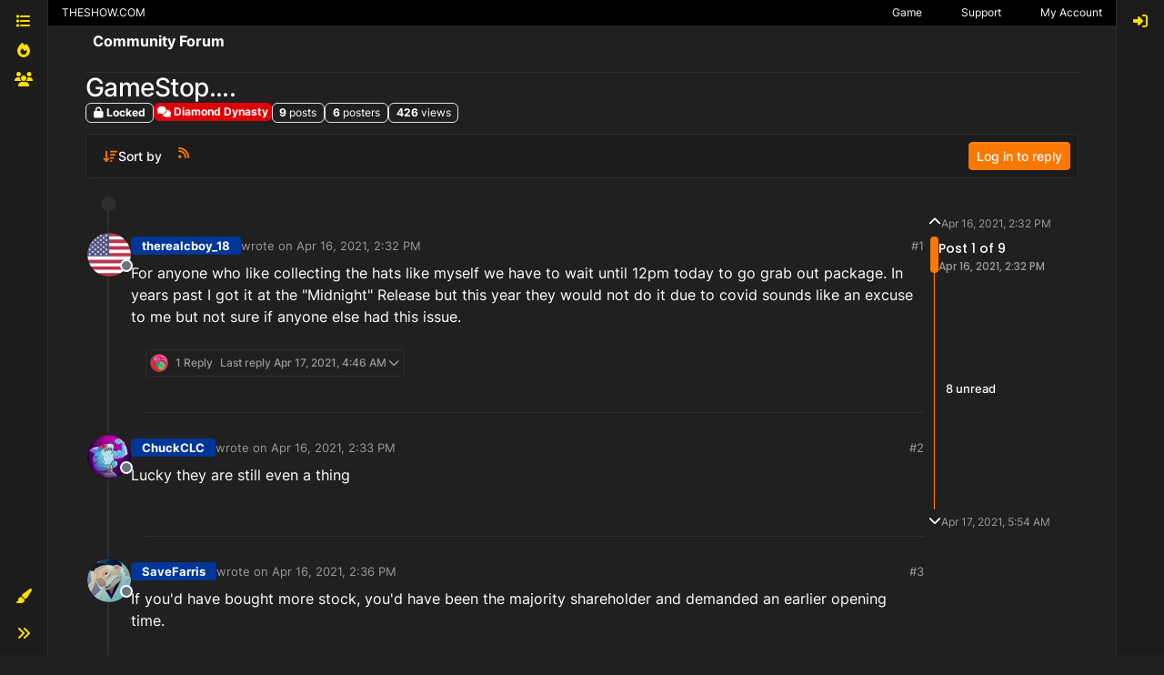

--- FILE ---
content_type: application/javascript; charset=UTF-8
request_url: https://forums.theshow.com/assets/modules/composer-drafts.a48580e17230adde842f.min.js
body_size: 3025
content:
(self.webpackChunknodebb=self.webpackChunknodebb||[]).push([[1091,34271,49897,52185,74566,92332,99127],{12236:((v,h,s)=>{"use strict";var g,E;g=[s(49897),s(29930)],E=(function(y,b){const a={};a.init=function(n,t){const i=n.find(".draft-icon"),e=n.attr("data-uuid");function r(){$(`[component="composer"][data-uuid="${e}"]`).length&&(t.save_id||(t.save_id=utils.generateSaveId(app.user.uid)),a.addToDraftList("available",t.save_id),a.addToDraftList("open",t.save_id),O(n,i,t))}n.on("keyup","textarea, input.handle, input.title",utils.debounce(r,1e3)),n.on("click",'input[type="checkbox"]',utils.debounce(r,1e3)),n.on("click",'[component="category/list"] [data-cid]',utils.debounce(r,1e3)),n.on("itemAdded",".tags",utils.debounce(r,1e3)),n.on("thumb.uploaded",r),i.on("animationend",function(){$(this).toggleClass("active",!1)}),$(window).on("unload",function(){const o=a.getList("open");o.length&&o.forEach(u=>a.removeFromDraftList("open",u))}),a.migrateGuest()};function d(n){return parseInt(n,10)>0?localStorage:sessionStorage}a.get=function(n){if(!n)return null;const t=n.split(":")[1],i=d(t);try{const e=i.getItem(n),r=JSON.parse(e)||null;if(!r)throw new Error(`can't parse draft json for ${n}`);return r.save_id=n,r.timestamp&&(r.timestampISO=utils.toISOString(r.timestamp)),$(window).trigger("action:composer.drafts.get",{save_id:n,draft:r,storage:i}),r}catch{return console.warn(`[composer/drafts] Could not get draft ${n}, removing`),a.removeFromDraftList("available"),a.removeFromDraftList("open"),null}};function O(n,t,i){if(m(app.user.uid?"localStorage":"sessionStorage")&&i&&i.save_id&&n.length){const e=n.find("input.title"),r=e&&e.length&&e.val(),o=n.find("textarea").val(),u=d(app.user.uid);if(o.length||r&&r.length){const l={save_id:i.save_id,action:i.action,text:o,uuid:n.attr("data-uuid"),timestamp:Date.now()};if(i.action==="topics.post"){const p=n.find("input.tags").val();l.tags=p,l.title=r,l.cid=i.cid,l.thumbs=i.thumbs||[]}else i.action==="posts.reply"?(l.title=i.title,l.tid=i.tid,l.toPid=i.toPid):i.action==="posts.edit"&&(l.pid=i.pid,l.title=r||i.title,l.thumbs=i.thumbs||[]);app.user.uid||(l.handle=n.find("input.handle").val()),u.setItem(i.save_id,JSON.stringify(l)),$(window).trigger("action:composer.drafts.save",{storage:u,postData:i,postContainer:n}),t.toggleClass("active",!0)}else a.removeDraft(i.save_id)}}a.removeDraft=function(n){if(!n)return;a.removeFromDraftList("available",n),a.removeFromDraftList("open",n);const t=n.split(":")[1],i=d(t);i.removeItem(n),$(window).trigger("action:composer.drafts.remove",{storage:i,save_id:n})},a.getList=function(n){try{const t=localStorage.getItem(`drafts:${n}`);return JSON.parse(t)||[]}catch{return console.warn("[composer/drafts] Could not read list of available drafts"),[]}},a.addToDraftList=function(n,t){if(!m(app.user.uid?"localStorage":"sessionStorage")||!t)return;const i=a.getList(n);i.includes(t)||(i.push(t),localStorage.setItem("drafts:"+n,JSON.stringify(i)))},a.removeFromDraftList=function(n,t){if(!m(app.user.uid?"localStorage":"sessionStorage")||!t)return;const i=a.getList(n);i.includes(t)&&(i.splice(i.indexOf(t),1),localStorage.setItem("drafts:"+n,JSON.stringify(i)))},a.migrateGuest=function(){if(m("localStorage")&&app.user.uid){const n=/^composer:\d+:\d$/,t=Object.keys(sessionStorage).filter(function(r){return n.test(r)}),i=new Set([]),e=t.map(function(r){const o=r.split(":");return o[1]=app.user.uid,i.add(o.join(":")),o.join(":")});return t.forEach(function(r,o){localStorage.setItem(e[o],sessionStorage.getItem(r)),sessionStorage.removeItem(r)}),i.forEach(function(r){a.addToDraftList("available",r)}),i}},a.listAvailable=function(){return a.getList("available").map(a.get).filter(Boolean)},a.getAvailableCount=function(){return a.listAvailable().length},a.open=function(n){if(!n)return;const t=a.get(n);S(n,t)},a.loadOpen=function(){if(ajaxify.data.template.login||ajaxify.data.template.register||config.hasOwnProperty("openDraftsOnPageLoad")&&!config.openDraftsOnPageLoad)return;const n=a.getList("available"),t=a.getList("open");n.length&&n.forEach(function(i){if(!i||t.includes(i))return;const e=a.get(i);if(!e||!e.text&&!e.title){a.removeFromDraftList("available",i),a.removeFromDraftList("open",i);return}S(i,e)})};function S(n,t){const e=n.split(":")[1];parseInt(app.user.uid,10)===parseInt(e,10)&&Promise.all([s.e(20056),s.e(23662),s.e(65285),s.e(40559),s.e(449),s.e(5785),s.e(58540)]).then(function(){var r=[s(71431)];(function(o){t.action==="topics.post"?o.newTopic({save_id:t.save_id,cid:t.cid,handle:app.user&&app.user.uid?void 0:utils.escapeHTML(t.handle),title:utils.escapeHTML(t.title),body:t.text,tags:String(t.tags||"").split(","),thumbs:t.thumbs||[]}):t.action==="posts.reply"?y.get("/topics/"+t.tid,{},function(u,l){if(u)return b.error(u);o.newReply({save_id:t.save_id,tid:t.tid,toPid:t.toPid,title:l.title,body:t.text})}):t.action==="posts.edit"&&o.editPost({save_id:t.save_id,pid:t.pid,title:t.title?utils.escapeHTML(t.title):void 0,body:t.text,thumbs:t.thumbs||[]})}).apply(null,r)}).catch(s.oe)}function m(n){var t;try{t=window[n];var i="__storage_test__";return t.setItem(i,i),t.removeItem(i),!0}catch(e){return e instanceof DOMException&&(e.code===22||e.code===1014||e.name==="QuotaExceededError"||e.name==="NS_ERROR_DOM_QUOTA_REACHED")&&t&&t.length!==0}}return a}).apply(h,g),E!==void 0&&(v.exports=E)}),49897:((v,h,s)=>{"use strict";s.r(h),s.d(h,{del:()=>i,get:()=>O,head:()=>S,patch:()=>n,post:()=>m,put:()=>t});var g=s(91749),E=s.n(g),y=s(33530),b=s.n(y);const a=config.relative_path+"/api/v3";async function f(e,r){if(e.url=e.url.startsWith("/api")?config.relative_path+e.url:a+e.url,typeof r=="function"){d(e).then(o=>r(null,o),o=>r(o));return}try{return await d(e)}catch(o){if(o.message==="A valid login session was not found. Please log in and try again."){const{url:u}=await(0,g.fire)("filter:admin.reauth",{url:"login"});return(0,y.confirm)("[[error:api.reauth-required]]",l=>{l&&ajaxify.go(u)})}throw o}}async function d(e){const{url:r}=e;delete e.url,e.data&&!(e.data instanceof FormData)&&(e.data=JSON.stringify(e.data||{}),e.headers["content-type"]="application/json; charset=utf-8"),{options:e}=await(0,g.fire)("filter:api.options",{options:e}),e.data&&(e.body=e.data,delete e.data);const o=await fetch(r,e),{headers:u}=o;if(u.get("x-redirect"))return d({url:u.get("x-redirect"),...e});const l=u.get("content-type"),p=l&&l.startsWith("application/json");let c;if(e.method!=="HEAD"&&(p?c=await o.json():c=await o.text()),!o.ok)throw c?new Error(p?c.status.message:c):new Error(o.statusText);return p&&c&&c.hasOwnProperty("status")&&c.hasOwnProperty("response")?c.response:c}function O(e,r,o){return f({url:e+(r&&Object.keys(r).length?"?"+$.param(r):"")},o)}function S(e,r,o){return f({url:e+(r&&Object.keys(r).length?"?"+$.param(r):""),method:"HEAD"},o)}function m(e,r,o){return f({url:e,method:"POST",data:r,headers:{"x-csrf-token":config.csrf_token}},o)}function n(e,r,o){return f({url:e,method:"PATCH",data:r,headers:{"x-csrf-token":config.csrf_token}},o)}function t(e,r,o){return f({url:e,method:"PUT",data:r,headers:{"x-csrf-token":config.csrf_token}},o)}function i(e,r,o){return f({url:e,method:"DELETE",data:r,headers:{"x-csrf-token":config.csrf_token}},o)}}),74566:((v,h,s)=>{v.exports=s(12236)})}]);


--- FILE ---
content_type: application/javascript; charset=UTF-8
request_url: https://forums.theshow.com/assets/nodebb.min.js?v=d464a968561
body_size: 163822
content:
(()=>{var Co={2686:((z,R,m)=>{"use strict";Object.defineProperty(R,"__esModule",{value:!0}),R.encodePacket=void 0,R.encodePacketToBinary=_;const O=m(62046),w=typeof Blob=="function"||typeof Blob<"u"&&Object.prototype.toString.call(Blob)==="[object BlobConstructor]",j=typeof ArrayBuffer=="function",r=s=>typeof ArrayBuffer.isView=="function"?ArrayBuffer.isView(s):s&&s.buffer instanceof ArrayBuffer,x=({type:s,data:i},f,g)=>w&&i instanceof Blob?f?g(i):l(i,g):j&&(i instanceof ArrayBuffer||r(i))?f?g(i):l(new Blob([i]),g):g(O.PACKET_TYPES[s]+(i||""));R.encodePacket=x;const l=(s,i)=>{const f=new FileReader;return f.onload=function(){const g=f.result.split(",")[1];i("b"+(g||""))},f.readAsDataURL(s)};function h(s){return s instanceof Uint8Array?s:s instanceof ArrayBuffer?new Uint8Array(s):new Uint8Array(s.buffer,s.byteOffset,s.byteLength)}let A;function _(s,i){if(w&&s.data instanceof Blob)return s.data.arrayBuffer().then(h).then(i);if(j&&(s.data instanceof ArrayBuffer||r(s.data)))return i(h(s.data));x(s,!1,f=>{A||(A=new TextEncoder),i(A.encode(f))})}}),4366:((z,R,m)=>{var O={"./accounts/delete":[47283,7,5719],"./accounts/delete.js":[47283,7,5719],"./accounts/invite":[30637,7,95737],"./accounts/invite.js":[30637,7,95737],"./accounts/moderate":[28061,7,42289],"./accounts/moderate.js":[28061,7,42289],"./accounts/picture":[7524,7,43400],"./accounts/picture.js":[7524,7,43400],"./ace-editor":[32222,9,90675,97960],"./ace-editor.js":[32222,9,90675,97960],"./alerts":[29930,9],"./alerts.js":[29930,9],"./api":[49897,9,34271],"./api.js":[49897,9,34271],"./autocomplete":[34405,7,20056,13417],"./autocomplete.js":[34405,7,20056,13417],"./categoryFilter":[39259,7,51831],"./categoryFilter.js":[39259,7,51831],"./categorySearch":[96349,7,69185],"./categorySearch.js":[96349,7,69185],"./categorySelector":[65348,7,86198],"./categorySelector.js":[65348,7,86198],"./chat":[92619,7,92619,1091],"./chat.js":[92619,7,92619,1091],"./components":[52473,7],"./components.js":[52473,7],"./composer":[71431,7,20056,23662,65285,40559,449,5785,46379],"./composer.js":[71431,7,20056,23662,65285,40559,449,5785,46379],"./composer/autocomplete":[88518,7,20056,73848],"./composer/autocomplete.js":[88518,7,20056,73848],"./composer/categoryList":[13342,7,25764],"./composer/categoryList.js":[13342,7,25764],"./composer/controls":[26940,7,86706],"./composer/controls.js":[26940,7,86706],"./composer/drafts":[74566,7,92332],"./composer/drafts.js":[74566,7,92332],"./composer/formatting":[449,7,23662,65285,449,88189],"./composer/formatting.js":[449,7,23662,65285,449,88189],"./composer/post-queue":[92762,7,98772],"./composer/post-queue.js":[92762,7,98772],"./composer/preview":[89596,7,6232],"./composer/preview.js":[89596,7,6232],"./composer/resize":[99594,7,18732],"./composer/resize.js":[99594,7,18732],"./composer/scheduler":[72573,7,4347],"./composer/scheduler.js":[72573,7,4347],"./composer/tags":[52543,7,68783],"./composer/tags.js":[52543,7,68783],"./composer/uploads":[31494,7,50350],"./composer/uploads.js":[31494,7,50350],"./coverPhoto":[36684,7,97082],"./coverPhoto.js":[36684,7,97082],"./emoji":[46243,7,74953],"./emoji-dialog":[86924,7,25150],"./emoji-dialog.js":[86924,7,25150],"./emoji.js":[46243,7,74953],"./flags":[6574,7,47282],"./flags.js":[6574,7,47282],"./fuzzysearch":[89713,7,30363],"./fuzzysearch.js":[89713,7,30363],"./groupSearch":[2954,7,24866],"./groupSearch.js":[2954,7,24866],"./handleBack":[60644,7,65928,37418],"./handleBack.js":[60644,7,65928,37418],"./helpers":[30076,7,25432],"./helpers.common":[29869,7,15794],"./helpers.common.js":[29869,7,15794],"./helpers.js":[30076,7,25432],"./hooks":[91749,7],"./hooks.js":[91749,7],"./iconSelect":[67308,7,43602],"./iconSelect.js":[67308,7,43602],"./leven":[30593,7,95983],"./leven.js":[30593,7,95983],"./logout":[75427,7,20739],"./logout.js":[75427,7,20739],"./markdown":[68492,9,61324,44566],"./markdown.js":[68492,9,61324,44566],"./messages":[10870,7,61861],"./messages.js":[10870,7,61861],"./navigator":[96352,7,65928],"./navigator.js":[96352,7,65928],"./notifications":[36849,7,65928,81307],"./notifications.js":[36849,7,65928,81307],"./pictureCropper":[72254,7,16852],"./pictureCropper.js":[72254,7,16852],"./postSelect":[16227,7,38395],"./postSelect.js":[16227,7,38395],"./quickreply":[95692,7,20056,6411,18314],"./quickreply.js":[95692,7,20056,6411,18314],"./scrollStop":[41088,7,97650],"./scrollStop.js":[41088,7,97650],"./search":[69749,7,92717],"./search.js":[69749,7,92717],"./settings":[70012,7,18470],"./settings.js":[70012,7,18470],"./settings/array":[40054,7,65274],"./settings/array.js":[40054,7,65274],"./settings/checkbox":[75210,7,42032],"./settings/checkbox.js":[75210,7,42032],"./settings/key":[17708,7,95004],"./settings/key.js":[17708,7,95004],"./settings/number":[474,7,11848],"./settings/number.js":[474,7,11848],"./settings/object":[46700,7,48118],"./settings/object.js":[46700,7,48118],"./settings/select":[71575,7,48815],"./settings/select.js":[71575,7,48815],"./settings/sorted-list":[59175,7,23662,65285,66173],"./settings/sorted-list.js":[59175,7,23662,65285,66173],"./settings/textarea":[50397,7,87353],"./settings/textarea.js":[50397,7,87353],"./share":[24962,7,57490],"./share.js":[24962,7,57490],"./slugify":[13230,7,53050,26174],"./slugify.js":[13230,7,53050,26174],"./sort":[43349,7,25285],"./sort.js":[43349,7,25285],"./storage":[68636,7,87212],"./storage.js":[68636,7,87212],"./tagFilter":[25955,7,8981],"./tagFilter.js":[25955,7,8981],"./taskbar":[14063,7,33069],"./taskbar.js":[14063,7,33069],"./topicList":[47682,7,65928,21374,85940,90954],"./topicList.js":[47682,7,65928,21374,85940,90954],"./topicSelect":[70550,7,14526],"./topicSelect.js":[70550,7,14526],"./topicThumbs":[36159,7,23662,65285,62441],"./topicThumbs.js":[36159,7,23662,65285,62441],"./translator":[17459,7],"./translator.common":[80092,7],"./translator.common.js":[80092,7],"./translator.js":[17459,7],"./uploadHelpers":[43103,7,33085],"./uploadHelpers.js":[43103,7,33085],"./uploader":[24187,7,98463],"./uploader.js":[24187,7,98463],"./userFilter":[64308,7,53050,26874],"./userFilter.js":[64308,7,53050,26874]};function w(j){if(!m.o(O,j))return Promise.resolve().then(()=>{var l=new Error("Cannot find module '"+j+"'");throw l.code="MODULE_NOT_FOUND",l});var r=O[j],x=r[0];return Promise.all(r.slice(2).map(m.e)).then(()=>m.t(x,r[1]|16))}w.keys=()=>Object.keys(O),w.id=4366,z.exports=w}),4956:((z,R,m)=>{"use strict";Object.defineProperty(R,"__esModule",{value:!0}),R.WebTransport=R.WebSocket=R.NodeWebSocket=R.XHR=R.NodeXHR=R.Fetch=R.nextTick=R.parse=R.installTimerFunctions=R.transports=R.TransportError=R.Transport=R.protocol=R.SocketWithUpgrade=R.SocketWithoutUpgrade=R.Socket=void 0;const O=m(78223);Object.defineProperty(R,"Socket",{enumerable:!0,get:function(){return O.Socket}});var w=m(78223);Object.defineProperty(R,"SocketWithoutUpgrade",{enumerable:!0,get:function(){return w.SocketWithoutUpgrade}}),Object.defineProperty(R,"SocketWithUpgrade",{enumerable:!0,get:function(){return w.SocketWithUpgrade}}),R.protocol=O.Socket.protocol;var j=m(44689);Object.defineProperty(R,"Transport",{enumerable:!0,get:function(){return j.Transport}}),Object.defineProperty(R,"TransportError",{enumerable:!0,get:function(){return j.TransportError}});var r=m(19419);Object.defineProperty(R,"transports",{enumerable:!0,get:function(){return r.transports}});var x=m(85374);Object.defineProperty(R,"installTimerFunctions",{enumerable:!0,get:function(){return x.installTimerFunctions}});var l=m(91015);Object.defineProperty(R,"parse",{enumerable:!0,get:function(){return l.parse}});var h=m(14624);Object.defineProperty(R,"nextTick",{enumerable:!0,get:function(){return h.nextTick}});var A=m(8209);Object.defineProperty(R,"Fetch",{enumerable:!0,get:function(){return A.Fetch}});var _=m(42071);Object.defineProperty(R,"NodeXHR",{enumerable:!0,get:function(){return _.XHR}});var s=m(42071);Object.defineProperty(R,"XHR",{enumerable:!0,get:function(){return s.XHR}});var i=m(38716);Object.defineProperty(R,"NodeWebSocket",{enumerable:!0,get:function(){return i.WS}});var f=m(38716);Object.defineProperty(R,"WebSocket",{enumerable:!0,get:function(){return f.WS}});var g=m(44480);Object.defineProperty(R,"WebTransport",{enumerable:!0,get:function(){return g.WT}})}),6585:(z=>{var R=1e3,m=R*60,O=m*60,w=O*24,j=w*7,r=w*365.25;z.exports=function(_,s){s=s||{};var i=typeof _;if(i==="string"&&_.length>0)return x(_);if(i==="number"&&isFinite(_))return s.long?h(_):l(_);throw new Error("val is not a non-empty string or a valid number. val="+JSON.stringify(_))};function x(_){if(_=String(_),!(_.length>100)){var s=/^(-?(?:\d+)?\.?\d+) *(milliseconds?|msecs?|ms|seconds?|secs?|s|minutes?|mins?|m|hours?|hrs?|h|days?|d|weeks?|w|years?|yrs?|y)?$/i.exec(_);if(s){var i=parseFloat(s[1]),f=(s[2]||"ms").toLowerCase();switch(f){case"years":case"year":case"yrs":case"yr":case"y":return i*r;case"weeks":case"week":case"w":return i*j;case"days":case"day":case"d":return i*w;case"hours":case"hour":case"hrs":case"hr":case"h":return i*O;case"minutes":case"minute":case"mins":case"min":case"m":return i*m;case"seconds":case"second":case"secs":case"sec":case"s":return i*R;case"milliseconds":case"millisecond":case"msecs":case"msec":case"ms":return i;default:return}}}}function l(_){var s=Math.abs(_);return s>=w?Math.round(_/w)+"d":s>=O?Math.round(_/O)+"h":s>=m?Math.round(_/m)+"m":s>=R?Math.round(_/R)+"s":_+"ms"}function h(_){var s=Math.abs(_);return s>=w?A(_,s,w,"day"):s>=O?A(_,s,O,"hour"):s>=m?A(_,s,m,"minute"):s>=R?A(_,s,R,"second"):_+" ms"}function A(_,s,i,f){var g=s>=i*1.5;return Math.round(_/i)+" "+f+(g?"s":"")}}),8209:((z,R,m)=>{"use strict";Object.defineProperty(R,"__esModule",{value:!0}),R.Fetch=void 0;const O=m(30528);class w extends O.Polling{doPoll(){this._fetch().then(r=>{if(!r.ok)return this.onError("fetch read error",r.status,r);r.text().then(x=>this.onData(x))}).catch(r=>{this.onError("fetch read error",r)})}doWrite(r,x){this._fetch(r).then(l=>{if(!l.ok)return this.onError("fetch write error",l.status,l);x()}).catch(l=>{this.onError("fetch write error",l)})}_fetch(r){var x;const l=r!==void 0,h=new Headers(this.opts.extraHeaders);return l&&h.set("content-type","text/plain;charset=UTF-8"),(x=this.socket._cookieJar)===null||x===void 0||x.appendCookies(h),fetch(this.uri(),{method:l?"POST":"GET",body:l?r:null,headers:h,credentials:this.opts.withCredentials?"include":"omit"}).then(A=>{var _;return(_=this.socket._cookieJar)===null||_===void 0||_.parseCookies(A.headers.getSetCookie()),A})}}R.Fetch=w}),14624:((z,R)=>{"use strict";Object.defineProperty(R,"__esModule",{value:!0}),R.defaultBinaryType=R.globalThisShim=R.nextTick=void 0,R.createCookieJar=m,R.nextTick=typeof Promise=="function"&&typeof Promise.resolve=="function"?w=>Promise.resolve().then(w):(w,j)=>j(w,0),R.globalThisShim=typeof self<"u"?self:typeof window<"u"?window:Function("return this")(),R.defaultBinaryType="arraybuffer";function m(){}}),15475:((z,R,m)=>{var O,w,j;/**
* Timeago is a jQuery plugin that makes it easy to support automatically
* updating fuzzy timestamps (e.g. "4 minutes ago" or "about 1 day ago").
*
* @name timeago
* @version 1.6.7
* @requires jQuery >=1.5.0 <4.0
* @author Ryan McGeary
* @license MIT License - http://www.opensource.org/licenses/mit-license.php
*
* For usage and examples, visit:
* http://timeago.yarp.com/
*
* Copyright (c) 2008-2019, Ryan McGeary (ryan -[at]- mcgeary [*dot*] org)
*/(function(r){w=[m(74692)],O=r,j=typeof O=="function"?O.apply(R,w):O,j!==void 0&&(z.exports=j)})(function(r){r.timeago=function(i){return i instanceof Date?_(i):_(typeof i=="string"?r.timeago.parse(i):typeof i=="number"?new Date(i):r.timeago.datetime(i))};var x=r.timeago;r.extend(r.timeago,{settings:{refreshMillis:6e4,allowPast:!0,allowFuture:!1,localeTitle:!1,cutoff:0,autoDispose:!0,strings:{prefixAgo:null,prefixFromNow:null,suffixAgo:"ago",suffixFromNow:"from now",inPast:"any moment now",seconds:"less than a minute",minute:"about a minute",minutes:"%d minutes",hour:"about an hour",hours:"about %d hours",day:"a day",days:"%d days",month:"about a month",months:"%d months",year:"about a year",years:"%d years",wordSeparator:" ",numbers:[]}},inWords:function(i){if(!this.settings.allowPast&&!this.settings.allowFuture)throw"timeago allowPast and allowFuture settings can not both be set to false.";var f=this.settings.strings,g=f.prefixAgo,b=f.suffixAgo;if(this.settings.allowFuture&&i<0&&(g=f.prefixFromNow,b=f.suffixFromNow),!this.settings.allowPast&&i>=0)return this.settings.strings.inPast;var d=Math.abs(i)/1e3,y=d/60,T=y/60,S=T/24,I=S/365;function U(ve,a){var ye=r.isFunction(ve)?ve(a,i):ve,de=f.numbers&&f.numbers[a]||a;return ye.replace(/%d/i,de)}var te=d<45&&U(f.seconds,Math.round(d))||d<90&&U(f.minute,1)||y<45&&U(f.minutes,Math.round(y))||y<90&&U(f.hour,1)||T<24&&U(f.hours,Math.round(T))||T<42&&U(f.day,1)||S<30&&U(f.days,Math.round(S))||S<45&&U(f.month,1)||S<365&&U(f.months,Math.round(S/30))||I<1.5&&U(f.year,1)||U(f.years,Math.round(I)),ee=f.wordSeparator||"";return f.wordSeparator===void 0&&(ee=" "),r.trim([g,te,b].join(ee))},parse:function(i){var f=r.trim(i);return f=f.replace(/\.\d+/,""),f=f.replace(/-/,"/").replace(/-/,"/"),f=f.replace(/T/," ").replace(/Z/," UTC"),f=f.replace(/([\+\-]\d\d)\:?(\d\d)/," $1$2"),f=f.replace(/([\+\-]\d\d)$/," $100"),new Date(f)},datetime:function(i){var f=x.isTime(i)?r(i).attr("datetime"):r(i).attr("title");return x.parse(f)},isTime:function(i){return r(i).get(0).tagName.toLowerCase()==="time"}});var l={init:function(){l.dispose.call(this);var i=r.proxy(h,this);i();var f=x.settings;f.refreshMillis>0&&(this._timeagoInterval=setInterval(i,f.refreshMillis))},update:function(i){var f=i instanceof Date?i:x.parse(i);r(this).data("timeago",{datetime:f}),x.settings.localeTitle&&r(this).attr("title",f.toLocaleString()),h.apply(this)},updateFromDOM:function(){r(this).data("timeago",{datetime:x.parse(x.isTime(this)?r(this).attr("datetime"):r(this).attr("title"))}),h.apply(this)},dispose:function(){this._timeagoInterval&&(window.clearInterval(this._timeagoInterval),this._timeagoInterval=null)}};r.fn.timeago=function(i,f){var g=i?l[i]:l.init;if(!g)throw new Error("Unknown function name '"+i+"' for timeago");return this.each(function(){g.call(this,f)}),this};function h(){var i=x.settings;if(i.autoDispose&&!r.contains(document.documentElement,this))return r(this).timeago("dispose"),this;var f=A(this);return isNaN(f.datetime)||(i.cutoff===0||Math.abs(s(f.datetime))<i.cutoff?r(this).text(_(f.datetime)):r(this).attr("title").length>0&&r(this).text(r(this).attr("title"))),this}function A(i){if(i=r(i),!i.data("timeago")){i.data("timeago",{datetime:x.datetime(i)});var f=r.trim(i.text());x.settings.localeTitle?i.attr("title",i.data("timeago").datetime.toLocaleString()):f.length>0&&!(x.isTime(i)&&i.attr("title"))&&i.attr("title",f)}return i.data("timeago")}function _(i){return x.inWords(s(i))}function s(i){return new Date().getTime()-i.getTime()}document.createElement("abbr"),document.createElement("time")})}),17459:((z,R,m)=>{"use strict";var O,w;const j=m(80092);O=[m(74692),m(77918)],w=(function(r,x){function l(A,_){return new Promise(function(s,i){r.getJSON([config.asset_base_url,"language",A,_].join("/")+".json?"+config["cache-buster"],function(f){const g={language:A,namespace:_,data:f};Promise.resolve().then(function(){var b=[m(91749)];(function(d){d.fire("action:translator.loadClient",g),s(g.promise?Promise.resolve(g.promise):f)}).apply(null,b)}).catch(m.oe)}).fail(function(f,g,b){i(new Error(g+", "+b))})})}return j(x,l,function(){console.warn.apply(console,arguments)})}).apply(R,O),w!==void 0&&(z.exports=w)}),17833:((z,R,m)=>{R.formatArgs=w,R.save=j,R.load=r,R.useColors=O,R.storage=x(),R.destroy=(()=>{let h=!1;return()=>{h||(h=!0,console.warn("Instance method `debug.destroy()` is deprecated and no longer does anything. It will be removed in the next major version of `debug`."))}})(),R.colors=["#0000CC","#0000FF","#0033CC","#0033FF","#0066CC","#0066FF","#0099CC","#0099FF","#00CC00","#00CC33","#00CC66","#00CC99","#00CCCC","#00CCFF","#3300CC","#3300FF","#3333CC","#3333FF","#3366CC","#3366FF","#3399CC","#3399FF","#33CC00","#33CC33","#33CC66","#33CC99","#33CCCC","#33CCFF","#6600CC","#6600FF","#6633CC","#6633FF","#66CC00","#66CC33","#9900CC","#9900FF","#9933CC","#9933FF","#99CC00","#99CC33","#CC0000","#CC0033","#CC0066","#CC0099","#CC00CC","#CC00FF","#CC3300","#CC3333","#CC3366","#CC3399","#CC33CC","#CC33FF","#CC6600","#CC6633","#CC9900","#CC9933","#CCCC00","#CCCC33","#FF0000","#FF0033","#FF0066","#FF0099","#FF00CC","#FF00FF","#FF3300","#FF3333","#FF3366","#FF3399","#FF33CC","#FF33FF","#FF6600","#FF6633","#FF9900","#FF9933","#FFCC00","#FFCC33"];function O(){return typeof window<"u"&&window.process&&(window.process.type==="renderer"||window.process.__nwjs)?!0:typeof navigator<"u"&&navigator.userAgent&&navigator.userAgent.toLowerCase().match(/(edge|trident)\/(\d+)/)?!1:typeof document<"u"&&document.documentElement&&document.documentElement.style&&document.documentElement.style.WebkitAppearance||typeof window<"u"&&window.console&&(window.console.firebug||window.console.exception&&window.console.table)||typeof navigator<"u"&&navigator.userAgent&&navigator.userAgent.toLowerCase().match(/firefox\/(\d+)/)&&parseInt(RegExp.$1,10)>=31||typeof navigator<"u"&&navigator.userAgent&&navigator.userAgent.toLowerCase().match(/applewebkit\/(\d+)/)}function w(h){if(h[0]=(this.useColors?"%c":"")+this.namespace+(this.useColors?" %c":" ")+h[0]+(this.useColors?"%c ":" ")+"+"+z.exports.humanize(this.diff),!this.useColors)return;const A="color: "+this.color;h.splice(1,0,A,"color: inherit");let _=0,s=0;h[0].replace(/%[a-zA-Z%]/g,i=>{i!=="%%"&&(_++,i==="%c"&&(s=_))}),h.splice(s,0,A)}R.log=console.debug||console.log||(()=>{});function j(h){try{h?R.storage.setItem("debug",h):R.storage.removeItem("debug")}catch{}}function r(){let h;try{h=R.storage.getItem("debug")}catch{}return!h&&typeof process<"u"&&"env"in process&&(h=process.env.DEBUG),h}function x(){try{return localStorage}catch{}}z.exports=m(40736)(R);const{formatters:l}=z.exports;l.j=function(h){try{return JSON.stringify(h)}catch(A){return"[UnexpectedJSONParseError]: "+A.message}}}),19419:((z,R,m)=>{"use strict";Object.defineProperty(R,"__esModule",{value:!0}),R.transports=void 0;const O=m(42071),w=m(38716),j=m(44480);R.transports={websocket:w.WS,webtransport:j.WT,polling:O.XHR}}),23776:(function(z,R,m){"use strict";var O=this&&this.__createBinding||(Object.create?(function(b,d,y,T){T===void 0&&(T=y);var S=Object.getOwnPropertyDescriptor(d,y);(!S||("get"in S?!d.__esModule:S.writable||S.configurable))&&(S={enumerable:!0,get:function(){return d[y]}}),Object.defineProperty(b,T,S)}):(function(b,d,y,T){T===void 0&&(T=y),b[T]=d[y]})),w=this&&this.__setModuleDefault||(Object.create?(function(b,d){Object.defineProperty(b,"default",{enumerable:!0,value:d})}):function(b,d){b.default=d}),j=this&&this.__importStar||function(b){if(b&&b.__esModule)return b;var d={};if(b!=null)for(var y in b)y!=="default"&&Object.prototype.hasOwnProperty.call(b,y)&&O(d,b,y);return w(d,b),d},r=this&&this.__importDefault||function(b){return b&&b.__esModule?b:{default:b}};Object.defineProperty(R,"__esModule",{value:!0}),R.Manager=void 0;const x=m(4956),l=m(56214),h=j(m(84627)),A=m(25942),_=m(57743),s=m(27285),f=(0,r(m(17833)).default)("socket.io-client:manager");class g extends s.Emitter{constructor(d,y){var T;super(),this.nsps={},this.subs=[],d&&typeof d=="object"&&(y=d,d=void 0),y=y||{},y.path=y.path||"/socket.io",this.opts=y,(0,x.installTimerFunctions)(this,y),this.reconnection(y.reconnection!==!1),this.reconnectionAttempts(y.reconnectionAttempts||1/0),this.reconnectionDelay(y.reconnectionDelay||1e3),this.reconnectionDelayMax(y.reconnectionDelayMax||5e3),this.randomizationFactor((T=y.randomizationFactor)!==null&&T!==void 0?T:.5),this.backoff=new _.Backoff({min:this.reconnectionDelay(),max:this.reconnectionDelayMax(),jitter:this.randomizationFactor()}),this.timeout(y.timeout==null?2e4:y.timeout),this._readyState="closed",this.uri=d;const S=y.parser||h;this.encoder=new S.Encoder,this.decoder=new S.Decoder,this._autoConnect=y.autoConnect!==!1,this._autoConnect&&this.open()}reconnection(d){return arguments.length?(this._reconnection=!!d,d||(this.skipReconnect=!0),this):this._reconnection}reconnectionAttempts(d){return d===void 0?this._reconnectionAttempts:(this._reconnectionAttempts=d,this)}reconnectionDelay(d){var y;return d===void 0?this._reconnectionDelay:(this._reconnectionDelay=d,(y=this.backoff)===null||y===void 0||y.setMin(d),this)}randomizationFactor(d){var y;return d===void 0?this._randomizationFactor:(this._randomizationFactor=d,(y=this.backoff)===null||y===void 0||y.setJitter(d),this)}reconnectionDelayMax(d){var y;return d===void 0?this._reconnectionDelayMax:(this._reconnectionDelayMax=d,(y=this.backoff)===null||y===void 0||y.setMax(d),this)}timeout(d){return arguments.length?(this._timeout=d,this):this._timeout}maybeReconnectOnOpen(){!this._reconnecting&&this._reconnection&&this.backoff.attempts===0&&this.reconnect()}open(d){if(f("readyState %s",this._readyState),~this._readyState.indexOf("open"))return this;f("opening %s",this.uri),this.engine=new x.Socket(this.uri,this.opts);const y=this.engine,T=this;this._readyState="opening",this.skipReconnect=!1;const S=(0,A.on)(y,"open",function(){T.onopen(),d&&d()}),I=te=>{f("error"),this.cleanup(),this._readyState="closed",this.emitReserved("error",te),d?d(te):this.maybeReconnectOnOpen()},U=(0,A.on)(y,"error",I);if(this._timeout!==!1){const te=this._timeout;f("connect attempt will timeout after %d",te);const ee=this.setTimeoutFn(()=>{f("connect attempt timed out after %d",te),S(),I(new Error("timeout")),y.close()},te);this.opts.autoUnref&&ee.unref(),this.subs.push(()=>{this.clearTimeoutFn(ee)})}return this.subs.push(S),this.subs.push(U),this}connect(d){return this.open(d)}onopen(){f("open"),this.cleanup(),this._readyState="open",this.emitReserved("open");const d=this.engine;this.subs.push((0,A.on)(d,"ping",this.onping.bind(this)),(0,A.on)(d,"data",this.ondata.bind(this)),(0,A.on)(d,"error",this.onerror.bind(this)),(0,A.on)(d,"close",this.onclose.bind(this)),(0,A.on)(this.decoder,"decoded",this.ondecoded.bind(this)))}onping(){this.emitReserved("ping")}ondata(d){try{this.decoder.add(d)}catch(y){this.onclose("parse error",y)}}ondecoded(d){(0,x.nextTick)(()=>{this.emitReserved("packet",d)},this.setTimeoutFn)}onerror(d){f("error",d),this.emitReserved("error",d)}socket(d,y){let T=this.nsps[d];return T?this._autoConnect&&!T.active&&T.connect():(T=new l.Socket(this,d,y),this.nsps[d]=T),T}_destroy(d){const y=Object.keys(this.nsps);for(const T of y)if(this.nsps[T].active){f("socket %s is still active, skipping close",T);return}this._close()}_packet(d){f("writing packet %j",d);const y=this.encoder.encode(d);for(let T=0;T<y.length;T++)this.engine.write(y[T],d.options)}cleanup(){f("cleanup"),this.subs.forEach(d=>d()),this.subs.length=0,this.decoder.destroy()}_close(){f("disconnect"),this.skipReconnect=!0,this._reconnecting=!1,this.onclose("forced close")}disconnect(){return this._close()}onclose(d,y){var T;f("closed due to %s",d),this.cleanup(),(T=this.engine)===null||T===void 0||T.close(),this.backoff.reset(),this._readyState="closed",this.emitReserved("close",d,y),this._reconnection&&!this.skipReconnect&&this.reconnect()}reconnect(){if(this._reconnecting||this.skipReconnect)return this;const d=this;if(this.backoff.attempts>=this._reconnectionAttempts)f("reconnect failed"),this.backoff.reset(),this.emitReserved("reconnect_failed"),this._reconnecting=!1;else{const y=this.backoff.duration();f("will wait %dms before reconnect attempt",y),this._reconnecting=!0;const T=this.setTimeoutFn(()=>{d.skipReconnect||(f("attempting reconnect"),this.emitReserved("reconnect_attempt",d.backoff.attempts),!d.skipReconnect&&d.open(S=>{S?(f("reconnect attempt error"),d._reconnecting=!1,d.reconnect(),this.emitReserved("reconnect_error",S)):(f("reconnect success"),d.onreconnect())}))},y);this.opts.autoUnref&&T.unref(),this.subs.push(()=>{this.clearTimeoutFn(T)})}}onreconnect(){const d=this.backoff.attempts;this._reconnecting=!1,this.backoff.reset(),this.emitReserved("reconnect",d)}}R.Manager=g}),25942:((z,R)=>{"use strict";Object.defineProperty(R,"__esModule",{value:!0}),R.on=m;function m(O,w,j){return O.on(w,j),function(){O.off(w,j)}}}),26814:((z,R,m)=>{"use strict";z.exports.render=function(O){if(O.match(/^admin/))return;Object.keys(ajaxify.data.widgets).forEach(function(j){let r=$('#content [widget-area="'+j+'"],#content [data-widget-area="'+j+'"]').eq(0);const x=ajaxify.data.widgets[j]||[];if(r.length||!x.length)return;const l=x.map(h=>h.html).join("");l&&(j==="footer"&&!$('#content [widget-area="footer"],#content [data-widget-area="footer"]').length?$("#content").append($('<div data-widget-area="footer"></div>')):j==="sidebar"&&!$('#content [widget-area="sidebar"],#content [data-widget-area="sidebar"]').length?$('[component="account/cover"]').length?$('[component="account/cover"]').nextAll().wrapAll($('<div class="row"><div class="col-lg-9 col-12"></div><div data-widget-area="sidebar" class="col-lg-3 col-12"></div></div></div>')):$('[component="groups/cover"]').length?$('[component="groups/cover"]').nextAll().wrapAll($('<div class="row"><div class="col-lg-9 col-12"></div><div data-widget-area="sidebar" class="col-lg-3 col-12"></div></div></div>')):$("#content > *").wrapAll($('<div class="row"><div class="col-lg-9 col-12"></div><div data-widget-area="sidebar" class="col-lg-3 col-12"></div></div></div>')):j==="header"&&!$('#content [widget-area="header"],#content [data-widget-area="header"]').length&&$("#content").prepend($('<div class="row"><div data-widget-area="header" class="col-12"></div></div>')),r=$('#content [widget-area="'+j+'"],#content [data-widget-area="'+j+'"]').eq(0),l&&r.length&&(r.html(l),r.find("img:not(.not-responsive)").addClass("img-fluid")),x.length&&r.removeClass("hidden"))}),Promise.resolve().then(function(){var j=[m(91749)];(function(r){r.fire("action:widgets.loaded",{})}).apply(null,j)}).catch(m.oe)}}),27285:((z,R,m)=>{"use strict";m.r(R),m.d(R,{Emitter:()=>O});function O(j){if(j)return w(j)}function w(j){for(var r in O.prototype)j[r]=O.prototype[r];return j}O.prototype.on=O.prototype.addEventListener=function(j,r){return this._callbacks=this._callbacks||{},(this._callbacks["$"+j]=this._callbacks["$"+j]||[]).push(r),this},O.prototype.once=function(j,r){function x(){this.off(j,x),r.apply(this,arguments)}return x.fn=r,this.on(j,x),this},O.prototype.off=O.prototype.removeListener=O.prototype.removeAllListeners=O.prototype.removeEventListener=function(j,r){if(this._callbacks=this._callbacks||{},arguments.length==0)return this._callbacks={},this;var x=this._callbacks["$"+j];if(!x)return this;if(arguments.length==1)return delete this._callbacks["$"+j],this;for(var l,h=0;h<x.length;h++)if(l=x[h],l===r||l.fn===r){x.splice(h,1);break}return x.length===0&&delete this._callbacks["$"+j],this},O.prototype.emit=function(j){this._callbacks=this._callbacks||{};for(var r=new Array(arguments.length-1),x=this._callbacks["$"+j],l=1;l<arguments.length;l++)r[l-1]=arguments[l];if(x){x=x.slice(0);for(var l=0,h=x.length;l<h;++l)x[l].apply(this,r)}return this},O.prototype.emitReserved=O.prototype.emit,O.prototype.listeners=function(j){return this._callbacks=this._callbacks||{},this._callbacks["$"+j]||[]},O.prototype.hasListeners=function(j){return!!this.listeners(j).length}}),28661:((z,R)=>{"use strict";Object.defineProperty(R,"__esModule",{value:!0}),R.encode=m,R.decode=O;function m(w){let j="";for(let r in w)w.hasOwnProperty(r)&&(j.length&&(j+="&"),j+=encodeURIComponent(r)+"="+encodeURIComponent(w[r]));return j}function O(w){let j={},r=w.split("&");for(let x=0,l=r.length;x<l;x++){let h=r[x].split("=");j[decodeURIComponent(h[0])]=decodeURIComponent(h[1])}return j}}),29930:((z,R,m)=>{"use strict";m.r(R),m.d(R,{alert:()=>x,error:()=>_,info:()=>h,remove:()=>s,success:()=>l,warning:()=>A});var O=m(52473),w=m.n(O),j=m(91749),r=m.n(j);function x(d){d.alert_id="alert_button_"+(d.alert_id?d.alert_id:new Date().getTime()),d.title=d.title&&d.title.trim()||"",d.message=d.message?d.message.trim():"",d.type=d.type||"info";const y=$("#"+d.alert_id);y.length?i(y,d):f(d)}function l(d,y){x({alert_id:utils.generateUUID(),title:"[[global:alert.success]]",message:d,type:"success",timeout:y!==void 0?y:5e3})}function h(d,y){x({alert_id:utils.generateUUID(),title:"[[global:alert.info]]",message:d,type:"info",timeout:y!==void 0?y:5e3})}function A(d,y){x({alert_id:utils.generateUUID(),title:"[[global:alert.warning]]",message:d,type:"warning",timeout:y!==void 0?y:5e3})}function _(d,y){if(d=d&&d.message||d,d==="[[error:revalidate-failure]]"){socket.disconnect(),app.reconnect();return}x({alert_id:utils.generateUUID(),title:"[[global:alert.error]]",message:d,type:"danger",timeout:y||1e4})}function s(d){$("#alert_button_"+d).remove()}function i(d,y){d.find("strong").translateHtml(y.title),d.find("p").translateHtml(y.message),d.removeClass("alert-success alert-danger alert-info alert-warning").addClass(`alert-${y.type}`),clearTimeout(parseInt(d.attr("timeoutId"),10)),y.timeout&&b(d,y),j.fire("action:alert.update",{alert:d,params:y}),d.off("click").removeClass("pointer"),typeof y.clickfn=="function"&&d.addClass("pointer").on("click",function(T){$(T.target).is(".btn-close")||(y.clickfn(),g(d))})}function f(d){app.parseAndTranslate("partials/toast",d,function(y){let T=$("#"+d.alert_id);if(T.length)return i(T,d);T=y,T.hide().fadeIn(200).prependTo(O.get("toaster/tray")),T.on("close.bs.alert",function(){typeof d.closefn=="function"&&d.closefn();const S=T.attr("timeoutId");S&&(clearTimeout(S),T.removeAttr("timeoutId"))}),parseInt(d.timeout,10)&&b(T,d),typeof d.clickfn=="function"&&T.addClass("pointer").on("click",function(S){$(S.target).is(".btn-close")||(d.clickfn(T,d),g(T))}),j.fire("action:alert.new",{alert:T,params:d})})}function g(d){d.alert("close")}function b(d,y){const T=parseInt(y.timeout,10),S=setTimeout(function(){d.removeAttr("timeoutId"),g(d),typeof y.timeoutfn=="function"&&y.timeoutfn(d,y)},T);d.attr("timeoutId",S);const I=d.find(".alert-progress");I.css("transition-property","none"),I.removeClass("animate"),setTimeout(function(){I.css("transition-property",""),I.css("transition","width "+(T+450)+"ms linear"),I.addClass("animate"),j.fire("action:alert.animate",{alert:d,alertProgress:I,params:y})},50),d.on("mouseenter",function(){I.css("transition-duration",0)})}}),30528:(function(z,R,m){"use strict";var O=this&&this.__importDefault||function(A){return A&&A.__esModule?A:{default:A}};Object.defineProperty(R,"__esModule",{value:!0}),R.Polling=void 0;const w=m(44689),j=m(85374),r=m(46376),l=(0,O(m(17833)).default)("engine.io-client:polling");class h extends w.Transport{constructor(){super(...arguments),this._polling=!1}get name(){return"polling"}doOpen(){this._poll()}pause(_){this.readyState="pausing";const s=()=>{l("paused"),this.readyState="paused",_()};if(this._polling||!this.writable){let i=0;this._polling&&(l("we are currently polling - waiting to pause"),i++,this.once("pollComplete",function(){l("pre-pause polling complete"),--i||s()})),this.writable||(l("we are currently writing - waiting to pause"),i++,this.once("drain",function(){l("pre-pause writing complete"),--i||s()}))}else s()}_poll(){l("polling"),this._polling=!0,this.doPoll(),this.emitReserved("poll")}onData(_){l("polling got data %s",_);const s=i=>{if(this.readyState==="opening"&&i.type==="open"&&this.onOpen(),i.type==="close")return this.onClose({description:"transport closed by the server"}),!1;this.onPacket(i)};(0,r.decodePayload)(_,this.socket.binaryType).forEach(s),this.readyState!=="closed"&&(this._polling=!1,this.emitReserved("pollComplete"),this.readyState==="open"?this._poll():l('ignoring poll - transport state "%s"',this.readyState))}doClose(){const _=()=>{l("writing close packet"),this.write([{type:"close"}])};this.readyState==="open"?(l("transport open - closing"),_()):(l("transport not open - deferring close"),this.once("open",_))}write(_){this.writable=!1,(0,r.encodePayload)(_,s=>{this.doWrite(s,()=>{this.writable=!0,this.emitReserved("drain")})})}uri(){const _=this.opts.secure?"https":"http",s=this.query||{};return this.opts.timestampRequests!==!1&&(s[this.opts.timestampParam]=(0,j.randomString)()),!this.supportsBinary&&!s.sid&&(s.b64=1),this.createUri(_,s)}}R.Polling=h}),32662:((z,R,m)=>{"use strict";Object.defineProperty(R,"__esModule",{value:!0}),R.decodePacket=void 0;const O=m(62046),w=m(42745),j=typeof ArrayBuffer=="function",r=(h,A)=>{if(typeof h!="string")return{type:"message",data:l(h,A)};const _=h.charAt(0);return _==="b"?{type:"message",data:x(h.substring(1),A)}:O.PACKET_TYPES_REVERSE[_]?h.length>1?{type:O.PACKET_TYPES_REVERSE[_],data:h.substring(1)}:{type:O.PACKET_TYPES_REVERSE[_]}:O.ERROR_PACKET};R.decodePacket=r;const x=(h,A)=>{if(j){const _=(0,w.decode)(h);return l(_,A)}else return{base64:!0,data:h}},l=(h,A)=>{switch(A){case"blob":return h instanceof Blob?h:new Blob([h]);case"arraybuffer":default:return h instanceof ArrayBuffer?h:h.buffer}}}),33530:(function(z,R,m){var O,w,j;/*! @preserve
* bootbox.js
* version: 6.0.4
* author: Nick Payne <nick@kurai.co.uk>
* license: MIT
* http://bootboxjs.com/
*/(function(r,x){"use strict";w=[m(74692)],O=x,j=typeof O=="function"?O.apply(R,w):O,j!==void 0&&(z.exports=j)})(this,function r(x,l){"use strict";let h={},A="6.0.4";h.VERSION=A;let _={en:{OK:"OK",CANCEL:"Cancel",CONFIRM:"OK"}},s={dialog:'<div class="bootbox modal" tabindex="-1" role="dialog" aria-hidden="true"><div class="modal-dialog"><div class="modal-content"><div class="modal-body"><div class="bootbox-body"></div></div></div></div></div>',header:'<div class="modal-header"><h5 class="modal-title"></h5></div>',footer:'<div class="modal-footer"></div>',closeButton:'<button type="button" class="bootbox-close-button close btn-close" aria-hidden="true" aria-label="Close"></button>',form:'<form class="bootbox-form"></form>',button:'<button type="button" class="btn"></button>',option:'<option value=""></option>',promptMessage:'<div class="bootbox-prompt-message"></div>',inputs:{text:'<input class="bootbox-input bootbox-input-text form-control" autocomplete="off" type="text" />',textarea:'<textarea class="bootbox-input bootbox-input-textarea form-control"></textarea>',email:'<input class="bootbox-input bootbox-input-email form-control" autocomplete="off" type="email" />',select:'<select class="bootbox-input bootbox-input-select form-select"></select>',checkbox:'<div class="form-check checkbox"><label class="form-check-label"><input class="form-check-input bootbox-input bootbox-input-checkbox" type="checkbox" /></label></div>',radio:'<div class="form-check radio"><label class="form-check-label"><input class="form-check-input bootbox-input bootbox-input-radio" type="radio" name="bootbox-radio" /></label></div>',date:'<input class="bootbox-input bootbox-input-date form-control" autocomplete="off" type="date" />',time:'<input class="bootbox-input bootbox-input-time form-control" autocomplete="off" type="time" />',number:'<input class="bootbox-input bootbox-input-number form-control" autocomplete="off" type="number" />',password:'<input class="bootbox-input bootbox-input-password form-control" autocomplete="off" type="password" />',range:'<input class="bootbox-input bootbox-input-range form-control-range" autocomplete="off" type="range" />'}},i={locale:"en",backdrop:"static",animate:!0,className:null,closeButton:!0,show:!0,container:"body",value:"",inputType:"text",errorMessage:null,swapButtonOrder:!1,centerVertical:!1,multiple:!1,scrollable:!1,reusable:!1,relatedTarget:null,size:null,id:null};h.locales=function(N){return N?_[N]:_},h.addLocale=function(N,J){return x.each(["OK","CANCEL","CONFIRM"],function(re,se){if(!J[se])throw new Error('Please supply a translation for "'+se+'"')}),_[N]={OK:J.OK,CANCEL:J.CANCEL,CONFIRM:J.CONFIRM},h},h.removeLocale=function(N){if(N!=="en")delete _[N];else throw new Error('"en" is used as the default and fallback locale and cannot be removed.');return h},h.setLocale=function(N){return h.setDefaults("locale",N)},h.setDefaults=function(){let N={};return arguments.length===2?N[arguments[0]]=arguments[1]:N=arguments[0],x.extend(i,N),h},h.hideAll=function(){return x(".bootbox").modal("hide"),h},h.init=function(N){return r(N||x)},h.dialog=function(N){if(x.fn.modal===l)throw new Error('"$.fn.modal" is not defined; please double check you have included the Bootstrap JavaScript library. See https://getbootstrap.com/docs/5.3/getting-started/introduction/ for more details.');if(N=S(N),x.fn.modal.Constructor.VERSION){N.fullBootstrapVersion=x.fn.modal.Constructor.VERSION;let oe=N.fullBootstrapVersion.indexOf(".");N.bootstrap=N.fullBootstrapVersion.substring(0,oe)}else N.bootstrap="2",N.fullBootstrapVersion="2.3.2",console.warn("Bootbox will *mostly* work with Bootstrap 2, but we do not officially support it. Please upgrade, if possible.");let J=x(s.dialog),re=J.find(".modal-dialog"),se=J.find(".modal-body"),Re=x(s.header),Me=x(s.footer),Se=N.buttons,me={onEscape:N.onEscape};if(se.find(".bootbox-body").html(N.message),I(N.buttons)>0&&(U(Se,function(oe,ae){let le=x(s.button);switch(le.data("bb-handler",oe),le.addClass(ae.className),oe){case"ok":case"confirm":le.addClass("bootbox-accept");break;case"cancel":le.addClass("bootbox-cancel");break}le.html(ae.label),ae.id&&le.attr({id:ae.id}),ae.disabled===!0&&le.prop({disabled:!0}),Me.append(le),me[oe]=ae.callback}),se.after(Me)),N.animate===!0&&J.addClass("fade"),N.className&&J.addClass(N.className),N.id&&J.attr({id:N.id}),N.size)switch(N.fullBootstrapVersion.substring(0,3)<"3.1"&&console.warn('"size" requires Bootstrap 3.1.0 or higher. You appear to be using '+N.fullBootstrapVersion+". Please upgrade to use this option."),N.size){case"small":case"sm":re.addClass("modal-sm");break;case"large":case"lg":re.addClass("modal-lg");break;case"extra-large":case"xl":re.addClass("modal-xl"),N.fullBootstrapVersion.substring(0,3)<"4.2"&&console.warn('Using size "xl"/"extra-large" requires Bootstrap 4.2.0 or higher. You appear to be using '+N.fullBootstrapVersion+". Please upgrade to use this option.");break}if(N.scrollable&&(re.addClass("modal-dialog-scrollable"),N.fullBootstrapVersion.substring(0,3)<"4.3"&&console.warn('Using "scrollable" requires Bootstrap 4.3.0 or higher. You appear to be using '+N.fullBootstrapVersion+". Please upgrade to use this option.")),N.title||N.closeButton){if(N.title?Re.find(".modal-title").html(N.title):Re.addClass("border-0"),N.closeButton){let oe=x(s.closeButton);N.bootstrap<5&&oe.html("&times;"),N.bootstrap<4?Re.prepend(oe):Re.append(oe)}se.before(Re)}if(N.centerVertical&&(re.addClass("modal-dialog-centered"),N.fullBootstrapVersion<"4.0.0"&&console.warn('"centerVertical" requires Bootstrap 4.0.0-beta.3 or higher. You appear to be using '+N.fullBootstrapVersion+". Please upgrade to use this option.")),N.reusable||(J.one("hide.bs.modal",{dialog:J},ve),J.one("hidden.bs.modal",{dialog:J},ee)),N.onHide)if(typeof N.onHide=="function")J.on("hide.bs.modal",N.onHide);else throw new Error('Argument supplied to "onHide" must be a function');if(N.onHidden)if(typeof N.onHidden=="function")J.on("hidden.bs.modal",N.onHidden);else throw new Error('Argument supplied to "onHidden" must be a function');if(N.onShow)if(typeof N.onShow=="function")J.on("show.bs.modal",N.onShow);else throw new Error('Argument supplied to "onShow" must be a function');if(J.one("shown.bs.modal",{dialog:J},te),N.onShown)if(typeof N.onShown=="function")J.on("shown.bs.modal",N.onShown);else throw new Error('Argument supplied to "onShown" must be a function');if(N.backdrop===!0){let oe=!1;J.on("mousedown",".modal-content",function(ae){ae.stopPropagation(),oe=!0}),J.on("click.dismiss.bs.modal",function(ae){oe||ae.target!==ae.currentTarget||J.trigger("escape.close.bb")})}return J.on("escape.close.bb",function(oe){me.onEscape&&a(oe,J,me.onEscape)}),J.on("click",".modal-footer button:not(.disabled)",function(oe){let ae=x(this).data("bb-handler");ae!==l&&a(oe,J,me[ae])}),J.on("click",".bootbox-close-button",function(oe){a(oe,J,me.onEscape)}),J.on("keyup",function(oe){oe.which===27&&J.trigger("escape.close.bb")}),x(N.container).append(J),J.modal({backdrop:N.backdrop,keyboard:!1,show:!1}),N.show&&J.modal("show",N.relatedTarget),J},h.alert=function(){let N;if(N=b("alert",["ok"],["message","callback"],arguments),N.callback&&typeof N.callback!="function")throw new Error('alert requires the "callback" property to be a function when provided');return N.buttons.ok.callback=N.onEscape=function(){return typeof N.callback=="function"?N.callback.call(this):!0},h.dialog(N)},h.confirm=function(){let N;if(N=b("confirm",["cancel","confirm"],["message","callback"],arguments),typeof N.callback!="function")throw new Error("confirm requires a callback");return N.buttons.cancel.callback=N.onEscape=function(){return N.callback.call(this,!1)},N.buttons.confirm.callback=function(){return N.callback.call(this,!0)},h.dialog(N)},h.prompt=function(){let N,J,re,se,Re,Me;if(re=x(s.form),N=b("prompt",["cancel","confirm"],["title","callback"],arguments),N.value||(N.value=i.value),N.inputType||(N.inputType=i.inputType),Re=N.show===l?i.show:N.show,N.show=!1,N.buttons.cancel.callback=N.onEscape=function(){return N.callback.call(this,null)},N.buttons.confirm.callback=function(){let Se;if(N.inputType==="checkbox"){if(Se=se.find("input:checked").map(function(){return x(this).val()}).get(),Se.length===0&&N.required===!0)return!1}else if(N.inputType==="radio")Se=se.find("input:checked").val();else{let me=se[0];if(me.checkValidity&&!me.checkValidity())return N.errorMessage&&me.setCustomValidity(N.errorMessage),me.reportValidity&&me.reportValidity(),!1;N.inputType==="select"&&N.multiple===!0?Se=se.find("option:selected").map(function(){return x(this).val()}).get():Se=se.val()}return N.callback.call(this,Se)},!N.title)throw new Error("prompt requires a title");if(typeof N.callback!="function")throw new Error("prompt requires a callback");if(!s.inputs[N.inputType])throw new Error("Invalid prompt type");switch(se=x(s.inputs[N.inputType]),N.inputType){case"text":case"textarea":case"email":case"password":se.val(N.value),N.placeholder&&se.attr("placeholder",N.placeholder),N.pattern&&se.attr("pattern",N.pattern),N.maxlength&&se.attr("maxlength",N.maxlength),N.required&&se.prop({required:!0}),N.rows&&!isNaN(parseInt(N.rows))&&N.inputType==="textarea"&&se.attr({rows:N.rows});break;case"date":case"time":case"number":case"range":if(se.val(N.value),N.placeholder&&se.attr("placeholder",N.placeholder),N.pattern?se.attr("pattern",N.pattern):N.inputType==="date"?se.attr("pattern","d{4}-d{2}-d{2}"):N.inputType==="time"&&se.attr("pattern","d{2}:d{2}"),N.required&&se.prop({required:!0}),N.step)if(N.step==="any"||!isNaN(N.step)&&parseFloat(N.step)>0)se.attr("step",N.step);else throw new Error('"step" must be a valid positive number or the value "any". See https://developer.mozilla.org/en-US/docs/Web/HTML/Element/input#attr-step for more information.');ye(N.inputType,N.min,N.max)&&(N.min!==l&&se.attr("min",N.min),N.max!==l&&se.attr("max",N.max));break;case"select":let Se={};if(Me=N.inputOptions||[],!Array.isArray(Me))throw new Error("Please pass an array of input options");if(!Me.length)throw new Error('prompt with "inputType" set to "select" requires at least one option');N.required&&se.prop({required:!0}),N.multiple&&se.prop({multiple:!0}),U(Me,function(ae,le){let pe=se;if(le.value===l||le.text===l)throw new Error('each option needs a "value" property and a "text" property');le.group&&(Se[le.group]||(Se[le.group]=x("<optgroup />").attr("label",le.group)),pe=Se[le.group]);let we=x(s.option);we.attr("value",le.value).text(le.text),pe.append(we)}),U(Se,function(ae,le){se.append(le)}),se.val(N.value),N.bootstrap<5&&se.removeClass("form-select").addClass("form-control");break;case"checkbox":let me=Array.isArray(N.value)?N.value:[N.value];if(Me=N.inputOptions||[],!Me.length)throw new Error('prompt with "inputType" set to "checkbox" requires at least one option');se=x('<div class="bootbox-checkbox-list"></div>'),U(Me,function(ae,le){if(le.value===l||le.text===l)throw new Error('each option needs a "value" property and a "text" property');let pe=x(s.inputs[N.inputType]);pe.find("input").attr("value",le.value),pe.find("label").append(`
`+le.text),U(me,function(we,Le){Le===le.value&&pe.find("input").prop("checked",!0)}),se.append(pe)});break;case"radio":if(N.value!==l&&Array.isArray(N.value))throw new Error('prompt with "inputType" set to "radio" requires a single, non-array value for "value"');if(Me=N.inputOptions||[],!Me.length)throw new Error('prompt with "inputType" set to "radio" requires at least one option');se=x('<div class="bootbox-radiobutton-list"></div>');let oe=!0;U(Me,function(ae,le){if(le.value===l||le.text===l)throw new Error('each option needs a "value" property and a "text" property');let pe=x(s.inputs[N.inputType]);pe.find("input").attr("value",le.value),pe.find("label").append(`
`+le.text),N.value!==l&&le.value===N.value&&(pe.find("input").prop("checked",!0),oe=!1),se.append(pe)}),oe&&se.find('input[type="radio"]').first().prop("checked",!0);break}if(re.append(se),re.on("submit",function(Se){Se.preventDefault(),Se.stopPropagation(),J.find(".bootbox-accept").trigger("click")}),N.message&&N.message.trim()!==""){let Se=x(s.promptMessage).html(N.message);re.prepend(Se),N.message=re}else N.message=re;return J=h.dialog(N),J.off("shown.bs.modal",te),J.on("shown.bs.modal",function(){se.focus()}),Re===!0&&J.modal("show"),J};function f(N,J){let re=N.length,se={};if(re<1||re>2)throw new Error("Invalid argument length");return re===2||typeof N[0]=="string"?(se[J[0]]=N[0],se[J[1]]=N[1]):se=N[0],se}function g(N,J,re){return x.extend(!0,{},N,f(J,re))}function b(N,J,re,se){let Re;se&&se[0]&&(Re=se[0].locale||i.locale,(se[0].swapButtonOrder||i.swapButtonOrder)&&(J=J.reverse()));let Me={className:"bootbox-"+N,buttons:y(J,Re)};return d(g(Me,se,re),J)}function d(N,J){let re={};return U(J,function(se,Re){re[Re]=!0}),U(N.buttons,function(se){if(re[se]===l)throw new Error('button key "'+se+'" is not allowed (options are '+J.join(" ")+")")}),N}function y(N,J){let re={};for(let se=0,Re=N.length;se<Re;se++){let Me=N[se],Se=Me.toLowerCase(),me=Me.toUpperCase();re[Se]={label:T(me,J)}}return re}function T(N,J){let re=_[J];return re?re[N]:_.en[N]}function S(N){let J,re;if(typeof N!="object")throw new Error("Please supply an object of options");if(!N.message)throw new Error('"message" option must not be null or an empty string.');return N=x.extend({},i,N),N.backdrop?N.backdrop=typeof N.backdrop=="string"&&N.backdrop.toLowerCase()==="static"?"static":!0:N.backdrop=N.backdrop===!1||N.backdrop===0?!1:"static",N.buttons||(N.buttons={}),J=N.buttons,re=I(J),U(J,function(se,Re,Me){if(typeof Re=="function"&&(Re=J[se]={callback:Re}),typeof Re!="object")throw new Error('button with key "'+se+'" must be an object');if(Re.label||(Re.label=se),!Re.className){let Se=!1;N.swapButtonOrder?Se=Me===0:Se=Me===re-1,re<=2&&Se?Re.className="btn-primary":Re.className="btn-secondary btn-default"}}),N}function I(N){return Object.keys(N).length}function U(N,J){let re=0;x.each(N,function(se,Re){J(se,Re,re++)})}function te(N){N.data.dialog.find(".bootbox-accept").first().trigger("focus")}function ee(N){N.target===N.data.dialog[0]&&N.data.dialog.remove()}function ve(N){N.target===N.data.dialog[0]&&(N.data.dialog.off("escape.close.bb"),N.data.dialog.off("click"))}function a(N,J,re){N.stopPropagation(),N.preventDefault(),typeof re=="function"&&re.call(J,N)===!1||J.modal("hide")}function ye(N,J,re){let se=!1,Re=!0,Me=!0;if(N==="date")J!==l&&!(Re=_e(J))?console.warn('Browsers which natively support the "date" input type expect date values to be of the form "YYYY-MM-DD" (see ISO-8601 https://www.iso.org/iso-8601-date-and-time-format.html). Bootbox does not enforce this rule, but your min value may not be enforced by this browser.'):re!==l&&!(Me=_e(re))&&console.warn('Browsers which natively support the "date" input type expect date values to be of the form "YYYY-MM-DD" (see ISO-8601 https://www.iso.org/iso-8601-date-and-time-format.html). Bootbox does not enforce this rule, but your max value may not be enforced by this browser.');else if(N==="time"){if(J!==l&&!(Re=de(J)))throw new Error('"min" is not a valid time. See https://www.w3.org/TR/2012/WD-html-markup-20120315/datatypes.html#form.data.time for more information.');if(re!==l&&!(Me=de(re)))throw new Error('"max" is not a valid time. See https://www.w3.org/TR/2012/WD-html-markup-20120315/datatypes.html#form.data.time for more information.')}else{if(J!==l&&isNaN(J))throw Re=!1,new Error('"min" must be a valid number. See https://developer.mozilla.org/en-US/docs/Web/HTML/Element/input#attr-min for more information.');if(re!==l&&isNaN(re))throw Me=!1,new Error('"max" must be a valid number. See https://developer.mozilla.org/en-US/docs/Web/HTML/Element/input#attr-max for more information.')}if(Re&&Me){if(re<J)throw new Error('"max" must be greater than or equal to "min". See https://developer.mozilla.org/en-US/docs/Web/HTML/Element/input#attr-max for more information.');se=!0}return se}function de(N){return/([01][0-9]|2[0-3]):[0-5][0-9]?:[0-5][0-9]/.test(N)}function _e(N){return/(\d{4})-(\d{2})-(\d{2})/.test(N)}return h})}),34110:((z,R)=>{"use strict";Object.defineProperty(R,"__esModule",{value:!0}),R.hasCORS=void 0;let m=!1;try{m=typeof XMLHttpRequest<"u"&&"withCredentials"in new XMLHttpRequest}catch{}R.hasCORS=m}),38007:(function(z,R,m){"use strict";var O=this&&this.__importDefault||function(i){return i&&i.__esModule?i:{default:i}};Object.defineProperty(R,"__esModule",{value:!0}),R.WebTransport=R.WebSocket=R.NodeWebSocket=R.XHR=R.NodeXHR=R.Fetch=R.Socket=R.Manager=R.protocol=void 0,R.io=A,R.connect=A,R.default=A;const w=m(76894),j=m(23776);Object.defineProperty(R,"Manager",{enumerable:!0,get:function(){return j.Manager}});const r=m(56214);Object.defineProperty(R,"Socket",{enumerable:!0,get:function(){return r.Socket}});const l=(0,O(m(17833)).default)("socket.io-client"),h={};function A(i,f){typeof i=="object"&&(f=i,i=void 0),f=f||{};const g=(0,w.url)(i,f.path||"/socket.io"),b=g.source,d=g.id,y=g.path,T=h[d]&&y in h[d].nsps,S=f.forceNew||f["force new connection"]||f.multiplex===!1||T;let I;return S?(l("ignoring socket cache for %s",b),I=new j.Manager(b,f)):(h[d]||(l("new io instance for %s",b),h[d]=new j.Manager(b,f)),I=h[d]),g.query&&!f.query&&(f.query=g.queryKey),I.socket(g.path,f)}Object.assign(A,{Manager:j.Manager,Socket:r.Socket,io:A,connect:A});var _=m(84627);Object.defineProperty(R,"protocol",{enumerable:!0,get:function(){return _.protocol}});var s=m(4956);Object.defineProperty(R,"Fetch",{enumerable:!0,get:function(){return s.Fetch}}),Object.defineProperty(R,"NodeXHR",{enumerable:!0,get:function(){return s.NodeXHR}}),Object.defineProperty(R,"XHR",{enumerable:!0,get:function(){return s.XHR}}),Object.defineProperty(R,"NodeWebSocket",{enumerable:!0,get:function(){return s.NodeWebSocket}}),Object.defineProperty(R,"WebSocket",{enumerable:!0,get:function(){return s.WebSocket}}),Object.defineProperty(R,"WebTransport",{enumerable:!0,get:function(){return s.WebTransport}}),z.exports=A}),38716:(function(z,R,m){"use strict";var O=this&&this.__importDefault||function(f){return f&&f.__esModule?f:{default:f}};Object.defineProperty(R,"__esModule",{value:!0}),R.WS=R.BaseWS=void 0;const w=m(44689),j=m(85374),r=m(46376),x=m(14624),h=(0,O(m(17833)).default)("engine.io-client:websocket"),A=typeof navigator<"u"&&typeof navigator.product=="string"&&navigator.product.toLowerCase()==="reactnative";class _ extends w.Transport{get name(){return"websocket"}doOpen(){const g=this.uri(),b=this.opts.protocols,d=A?{}:(0,j.pick)(this.opts,"agent","perMessageDeflate","pfx","key","passphrase","cert","ca","ciphers","rejectUnauthorized","localAddress","protocolVersion","origin","maxPayload","family","checkServerIdentity");this.opts.extraHeaders&&(d.headers=this.opts.extraHeaders);try{this.ws=this.createSocket(g,b,d)}catch(y){return this.emitReserved("error",y)}this.ws.binaryType=this.socket.binaryType,this.addEventListeners()}addEventListeners(){this.ws.onopen=()=>{this.opts.autoUnref&&this.ws._socket.unref(),this.onOpen()},this.ws.onclose=g=>this.onClose({description:"websocket connection closed",context:g}),this.ws.onmessage=g=>this.onData(g.data),this.ws.onerror=g=>this.onError("websocket error",g)}write(g){this.writable=!1;for(let b=0;b<g.length;b++){const d=g[b],y=b===g.length-1;(0,r.encodePacket)(d,this.supportsBinary,T=>{try{this.doWrite(d,T)}catch{h("websocket closed before onclose event")}y&&(0,x.nextTick)(()=>{this.writable=!0,this.emitReserved("drain")},this.setTimeoutFn)})}}doClose(){typeof this.ws<"u"&&(this.ws.onerror=()=>{},this.ws.close(),this.ws=null)}uri(){const g=this.opts.secure?"wss":"ws",b=this.query||{};return this.opts.timestampRequests&&(b[this.opts.timestampParam]=(0,j.randomString)()),this.supportsBinary||(b.b64=1),this.createUri(g,b)}}R.BaseWS=_;const s=x.globalThisShim.WebSocket||x.globalThisShim.MozWebSocket;class i extends _{createSocket(g,b,d){return A?new s(g,b,d):b?new s(g,b):new s(g)}doWrite(g,b){this.ws.send(b)}}R.WS=i}),40736:((z,R,m)=>{function O(w){r.debug=r,r.default=r,r.coerce=s,r.disable=h,r.enable=l,r.enabled=A,r.humanize=m(6585),r.destroy=i,Object.keys(w).forEach(f=>{r[f]=w[f]}),r.names=[],r.skips=[],r.formatters={};function j(f){let g=0;for(let b=0;b<f.length;b++)g=(g<<5)-g+f.charCodeAt(b),g|=0;return r.colors[Math.abs(g)%r.colors.length]}r.selectColor=j;function r(f){let g,b=null,d,y;function T(...S){if(!T.enabled)return;const I=T,U=Number(new Date),te=U-(g||U);I.diff=te,I.prev=g,I.curr=U,g=U,S[0]=r.coerce(S[0]),typeof S[0]!="string"&&S.unshift("%O");let ee=0;S[0]=S[0].replace(/%([a-zA-Z%])/g,(a,ye)=>{if(a==="%%")return"%";ee++;const de=r.formatters[ye];if(typeof de=="function"){const _e=S[ee];a=de.call(I,_e),S.splice(ee,1),ee--}return a}),r.formatArgs.call(I,S),(I.log||r.log).apply(I,S)}return T.namespace=f,T.useColors=r.useColors(),T.color=r.selectColor(f),T.extend=x,T.destroy=r.destroy,Object.defineProperty(T,"enabled",{enumerable:!0,configurable:!1,get:()=>b!==null?b:(d!==r.namespaces&&(d=r.namespaces,y=r.enabled(f)),y),set:S=>{b=S}}),typeof r.init=="function"&&r.init(T),T}function x(f,g){const b=r(this.namespace+(typeof g>"u"?":":g)+f);return b.log=this.log,b}function l(f){r.save(f),r.namespaces=f,r.names=[],r.skips=[];let g;const b=(typeof f=="string"?f:"").split(/[\s,]+/),d=b.length;for(g=0;g<d;g++)b[g]&&(f=b[g].replace(/\*/g,".*?"),f[0]==="-"?r.skips.push(new RegExp("^"+f.slice(1)+"$")):r.names.push(new RegExp("^"+f+"$")))}function h(){const f=[...r.names.map(_),...r.skips.map(_).map(g=>"-"+g)].join(",");return r.enable(""),f}function A(f){if(f[f.length-1]==="*")return!0;let g,b;for(g=0,b=r.skips.length;g<b;g++)if(r.skips[g].test(f))return!1;for(g=0,b=r.names.length;g<b;g++)if(r.names[g].test(f))return!0;return!1}function _(f){return f.toString().substring(2,f.toString().length-2).replace(/\.\*\?$/,"*")}function s(f){return f instanceof Error?f.stack||f.message:f}function i(){console.warn("Instance method `debug.destroy()` is deprecated and no longer does anything. It will be removed in the next major version of `debug`.")}return r.enable(r.load()),r}z.exports=O}),42071:(function(z,R,m){"use strict";var O=this&&this.__importDefault||function(y){return y&&y.__esModule?y:{default:y}};Object.defineProperty(R,"__esModule",{value:!0}),R.XHR=R.Request=R.BaseXHR=void 0;const w=m(30528),j=m(27285),r=m(85374),x=m(14624),l=m(34110),A=(0,O(m(17833)).default)("engine.io-client:polling");function _(){}class s extends w.Polling{constructor(T){if(super(T),typeof location<"u"){const S=location.protocol==="https:";let I=location.port;I||(I=S?"443":"80"),this.xd=typeof location<"u"&&T.hostname!==location.hostname||I!==T.port}}doWrite(T,S){const I=this.request({method:"POST",data:T});I.on("success",S),I.on("error",(U,te)=>{this.onError("xhr post error",U,te)})}doPoll(){A("xhr poll");const T=this.request();T.on("data",this.onData.bind(this)),T.on("error",(S,I)=>{this.onError("xhr poll error",S,I)}),this.pollXhr=T}}R.BaseXHR=s;class i extends j.Emitter{constructor(T,S,I){super(),this.createRequest=T,(0,r.installTimerFunctions)(this,I),this._opts=I,this._method=I.method||"GET",this._uri=S,this._data=I.data!==void 0?I.data:null,this._create()}_create(){var T;const S=(0,r.pick)(this._opts,"agent","pfx","key","passphrase","cert","ca","ciphers","rejectUnauthorized","autoUnref");S.xdomain=!!this._opts.xd;const I=this._xhr=this.createRequest(S);try{A("xhr open %s: %s",this._method,this._uri),I.open(this._method,this._uri,!0);try{if(this._opts.extraHeaders){I.setDisableHeaderCheck&&I.setDisableHeaderCheck(!0);for(let U in this._opts.extraHeaders)this._opts.extraHeaders.hasOwnProperty(U)&&I.setRequestHeader(U,this._opts.extraHeaders[U])}}catch{}if(this._method==="POST")try{I.setRequestHeader("Content-type","text/plain;charset=UTF-8")}catch{}try{I.setRequestHeader("Accept","*/*")}catch{}(T=this._opts.cookieJar)===null||T===void 0||T.addCookies(I),"withCredentials"in I&&(I.withCredentials=this._opts.withCredentials),this._opts.requestTimeout&&(I.timeout=this._opts.requestTimeout),I.onreadystatechange=()=>{var U;I.readyState===3&&((U=this._opts.cookieJar)===null||U===void 0||U.parseCookies(I.getResponseHeader("set-cookie"))),I.readyState===4&&(I.status===200||I.status===1223?this._onLoad():this.setTimeoutFn(()=>{this._onError(typeof I.status=="number"?I.status:0)},0))},A("xhr data %s",this._data),I.send(this._data)}catch(U){this.setTimeoutFn(()=>{this._onError(U)},0);return}typeof document<"u"&&(this._index=i.requestsCount++,i.requests[this._index]=this)}_onError(T){this.emitReserved("error",T,this._xhr),this._cleanup(!0)}_cleanup(T){if(!(typeof this._xhr>"u"||this._xhr===null)){if(this._xhr.onreadystatechange=_,T)try{this._xhr.abort()}catch{}typeof document<"u"&&delete i.requests[this._index],this._xhr=null}}_onLoad(){const T=this._xhr.responseText;T!==null&&(this.emitReserved("data",T),this.emitReserved("success"),this._cleanup())}abort(){this._cleanup()}}if(R.Request=i,i.requestsCount=0,i.requests={},typeof document<"u"){if(typeof attachEvent=="function")attachEvent("onunload",f);else if(typeof addEventListener=="function"){const y="onpagehide"in x.globalThisShim?"pagehide":"unload";addEventListener(y,f,!1)}}function f(){for(let y in i.requests)i.requests.hasOwnProperty(y)&&i.requests[y].abort()}const g=(function(){const y=d({xdomain:!1});return y&&y.responseType!==null})();class b extends s{constructor(T){super(T);const S=T&&T.forceBase64;this.supportsBinary=g&&!S}request(T={}){return Object.assign(T,{xd:this.xd},this.opts),new i(d,this.uri(),T)}}R.XHR=b;function d(y){const T=y.xdomain;try{if(typeof XMLHttpRequest<"u"&&(!T||l.hasCORS))return new XMLHttpRequest}catch{}if(!T)try{return new x.globalThisShim[["Active"].concat("Object").join("X")]("Microsoft.XMLHTTP")}catch{}}}),42745:((z,R)=>{"use strict";Object.defineProperty(R,"__esModule",{value:!0}),R.decode=R.encode=void 0;const m="ABCDEFGHIJKLMNOPQRSTUVWXYZabcdefghijklmnopqrstuvwxyz0123456789+/",O=typeof Uint8Array>"u"?[]:new Uint8Array(256);for(let r=0;r<m.length;r++)O[m.charCodeAt(r)]=r;const w=r=>{let x=new Uint8Array(r),l,h=x.length,A="";for(l=0;l<h;l+=3)A+=m[x[l]>>2],A+=m[(x[l]&3)<<4|x[l+1]>>4],A+=m[(x[l+1]&15)<<2|x[l+2]>>6],A+=m[x[l+2]&63];return h%3===2?A=A.substring(0,A.length-1)+"=":h%3===1&&(A=A.substring(0,A.length-2)+"=="),A};R.encode=w;const j=r=>{let x=r.length*.75,l=r.length,h,A=0,_,s,i,f;r[r.length-1]==="="&&(x--,r[r.length-2]==="="&&x--);const g=new ArrayBuffer(x),b=new Uint8Array(g);for(h=0;h<l;h+=4)_=O[r.charCodeAt(h)],s=O[r.charCodeAt(h+1)],i=O[r.charCodeAt(h+2)],f=O[r.charCodeAt(h+3)],b[A++]=_<<2|s>>4,b[A++]=(s&15)<<4|i>>2,b[A++]=(i&3)<<6|f&63;return g};R.decode=j}),44480:(function(z,R,m){"use strict";var O=this&&this.__importDefault||function(A){return A&&A.__esModule?A:{default:A}};Object.defineProperty(R,"__esModule",{value:!0}),R.WT=void 0;const w=m(44689),j=m(14624),r=m(46376),l=(0,O(m(17833)).default)("engine.io-client:webtransport");class h extends w.Transport{get name(){return"webtransport"}doOpen(){try{this._transport=new WebTransport(this.createUri("https"),this.opts.transportOptions[this.name])}catch(_){return this.emitReserved("error",_)}this._transport.closed.then(()=>{l("transport closed gracefully"),this.onClose()}).catch(_=>{l("transport closed due to %s",_),this.onError("webtransport error",_)}),this._transport.ready.then(()=>{this._transport.createBidirectionalStream().then(_=>{const s=(0,r.createPacketDecoderStream)(Number.MAX_SAFE_INTEGER,this.socket.binaryType),i=_.readable.pipeThrough(s).getReader(),f=(0,r.createPacketEncoderStream)();f.readable.pipeTo(_.writable),this._writer=f.writable.getWriter();const g=()=>{i.read().then(({done:d,value:y})=>{if(d){l("session is closed");return}l("received chunk: %o",y),this.onPacket(y),g()}).catch(d=>{l("an error occurred while reading: %s",d)})};g();const b={type:"open"};this.query.sid&&(b.data=`{"sid":"${this.query.sid}"}`),this._writer.write(b).then(()=>this.onOpen())})})}write(_){this.writable=!1;for(let s=0;s<_.length;s++){const i=_[s],f=s===_.length-1;this._writer.write(i).then(()=>{f&&(0,j.nextTick)(()=>{this.writable=!0,this.emitReserved("drain")},this.setTimeoutFn)})}}doClose(){var _;(_=this._transport)===null||_===void 0||_.close()}}R.WT=h}),44689:(function(z,R,m){"use strict";var O=this&&this.__importDefault||function(s){return s&&s.__esModule?s:{default:s}};Object.defineProperty(R,"__esModule",{value:!0}),R.Transport=R.TransportError=void 0;const w=m(46376),j=m(27285),r=m(85374),x=m(28661),h=(0,O(m(17833)).default)("engine.io-client:transport");class A extends Error{constructor(i,f,g){super(i),this.description=f,this.context=g,this.type="TransportError"}}R.TransportError=A;class _ extends j.Emitter{constructor(i){super(),this.writable=!1,(0,r.installTimerFunctions)(this,i),this.opts=i,this.query=i.query,this.socket=i.socket,this.supportsBinary=!i.forceBase64}onError(i,f,g){return super.emitReserved("error",new A(i,f,g)),this}open(){return this.readyState="opening",this.doOpen(),this}close(){return(this.readyState==="opening"||this.readyState==="open")&&(this.doClose(),this.onClose()),this}send(i){this.readyState==="open"?this.write(i):h("transport is not open, discarding packets")}onOpen(){this.readyState="open",this.writable=!0,super.emitReserved("open")}onData(i){const f=(0,w.decodePacket)(i,this.socket.binaryType);this.onPacket(f)}onPacket(i){super.emitReserved("packet",i)}onClose(i){this.readyState="closed",super.emitReserved("close",i)}pause(i){}createUri(i,f={}){return i+"://"+this._hostname()+this._port()+this.opts.path+this._query(f)}_hostname(){const i=this.opts.hostname;return i.indexOf(":")===-1?i:"["+i+"]"}_port(){return this.opts.port&&(this.opts.secure&&+(this.opts.port!==443)||!this.opts.secure&&Number(this.opts.port)!==80)?":"+this.opts.port:""}_query(i){const f=(0,x.encode)(i);return f.length?"?"+f:""}}R.Transport=_}),46376:((z,R,m)=>{"use strict";Object.defineProperty(R,"__esModule",{value:!0}),R.decodePayload=R.decodePacket=R.encodePayload=R.encodePacket=R.protocol=void 0,R.createPacketEncoderStream=h,R.createPacketDecoderStream=i;const O=m(2686);Object.defineProperty(R,"encodePacket",{enumerable:!0,get:function(){return O.encodePacket}});const w=m(32662);Object.defineProperty(R,"decodePacket",{enumerable:!0,get:function(){return w.decodePacket}});const j=m(62046),r="",x=(f,g)=>{const b=f.length,d=new Array(b);let y=0;f.forEach((T,S)=>{(0,O.encodePacket)(T,!1,I=>{d[S]=I,++y===b&&g(d.join(r))})})};R.encodePayload=x;const l=(f,g)=>{const b=f.split(r),d=[];for(let y=0;y<b.length;y++){const T=(0,w.decodePacket)(b[y],g);if(d.push(T),T.type==="error")break}return d};R.decodePayload=l;function h(){return new TransformStream({transform(f,g){(0,O.encodePacketToBinary)(f,b=>{const d=b.length;let y;if(d<126)y=new Uint8Array(1),new DataView(y.buffer).setUint8(0,d);else if(d<65536){y=new Uint8Array(3);const T=new DataView(y.buffer);T.setUint8(0,126),T.setUint16(1,d)}else{y=new Uint8Array(9);const T=new DataView(y.buffer);T.setUint8(0,127),T.setBigUint64(1,BigInt(d))}f.data&&typeof f.data!="string"&&(y[0]|=128),g.enqueue(y),g.enqueue(b)})}})}let A;function _(f){return f.reduce((g,b)=>g+b.length,0)}function s(f,g){if(f[0].length===g)return f.shift();const b=new Uint8Array(g);let d=0;for(let y=0;y<g;y++)b[y]=f[0][d++],d===f[0].length&&(f.shift(),d=0);return f.length&&d<f[0].length&&(f[0]=f[0].slice(d)),b}function i(f,g){A||(A=new TextDecoder);const b=[];let d=0,y=-1,T=!1;return new TransformStream({transform(S,I){for(b.push(S);;){if(d===0){if(_(b)<1)break;const U=s(b,1);T=(U[0]&128)===128,y=U[0]&127,y<126?d=3:y===126?d=1:d=2}else if(d===1){if(_(b)<2)break;const U=s(b,2);y=new DataView(U.buffer,U.byteOffset,U.length).getUint16(0),d=3}else if(d===2){if(_(b)<8)break;const U=s(b,8),te=new DataView(U.buffer,U.byteOffset,U.length),ee=te.getUint32(0);if(ee>Math.pow(2,21)-1){I.enqueue(j.ERROR_PACKET);break}y=ee*Math.pow(2,32)+te.getUint32(4),d=3}else{if(_(b)<y)break;const U=s(b,y);I.enqueue((0,w.decodePacket)(T?U:A.decode(U),g)),d=0}if(y===0||y>f){I.enqueue(j.ERROR_PACKET);break}}}})}R.protocol=4}),46814:((z,R,m)=>{var O={"./admin":[7740,7,20016],"./admin.js":[7740,7,20016],"./advanced/cache":[6160,7,16972],"./advanced/cache.js":[6160,7,16972],"./advanced/errors":[371,9,70106,94875],"./advanced/errors.js":[371,9,70106,94875],"./advanced/events":[67341,7,20056,91977],"./advanced/events.js":[67341,7,20056,91977],"./advanced/logs":[35515,7,16439],"./advanced/logs.js":[35515,7,16439],"./appearance/customise":[59840,7,6411,90675,61396,7172],"./appearance/customise.js":[59840,7,6411,90675,61396,7172],"./appearance/skins":[56020,7,53050,87612],"./appearance/skins.js":[56020,7,53050,87612],"./appearance/themes":[77882,7,28440],"./appearance/themes.js":[77882,7,28440],"./dashboard":[37971,9,70106,14037],"./dashboard.js":[37971,9,70106,14037],"./dashboard/logins":[70500,7,70106,78088],"./dashboard/logins.js":[70500,7,70106,78088],"./dashboard/searches":[95602,7,62082],"./dashboard/searches.js":[95602,7,62082],"./dashboard/topics":[62866,7,70106,6282],"./dashboard/topics.js":[62866,7,70106,6282],"./dashboard/users":[22884,7,70106,25762],"./dashboard/users.js":[22884,7,70106,25762],"./extend/plugins":[53360,7,23662,65285,94368],"./extend/plugins.js":[53360,7,23662,65285,94368],"./extend/rewards":[14488,7,23662,65285,91268],"./extend/rewards.js":[14488,7,23662,65285,91268],"./extend/widgets":[92701,7,23662,65285,41758,6871],"./extend/widgets.js":[92701,7,23662,65285,41758,6871],"./manage/admins-mods":[3665,7,20056,37759],"./manage/admins-mods.js":[3665,7,20056,37759],"./manage/categories":[29195,7,10246,90479],"./manage/categories.js":[29195,7,10246,90479],"./manage/category":[86871,7,6411,61396,43602,83931],"./manage/category-analytics":[13118,9,70106,83436],"./manage/category-analytics.js":[13118,9,70106,83436],"./manage/category-federation":[78489,9,79587],"./manage/category-federation.js":[78489,9,79587],"./manage/category.js":[86871,7,6411,61396,43602,83931],"./manage/digest":[14023,7,68463],"./manage/digest.js":[14023,7,68463],"./manage/group":[72296,7,6411,53050,61396,43602,20644,49980],"./manage/group.js":[72296,7,6411,53050,61396,43602,20644,49980],"./manage/groups":[26231,7,53050,159],"./manage/groups.js":[26231,7,53050,159],"./manage/privileges":[63431,7,20056,6411,61396,11295],"./manage/privileges.js":[63431,7,20056,6411,61396,11295],"./manage/registration":[38682,7,74016],"./manage/registration.js":[38682,7,74016],"./manage/tags":[11234,7,23662,1080],"./manage/tags.js":[11234,7,23662,1080],"./manage/uploads":[4649,7,88655],"./manage/uploads.js":[4649,7,88655],"./manage/users":[91847,7,20056,53050,78289],"./manage/users.js":[91847,7,20056,53050,78289],"./manage/users/custom-fields":[71135,7,23662,65285,43602,39723],"./manage/users/custom-fields.js":[71135,7,23662,65285,43602,39723],"./modules/change-email":[86296,7,53020],"./modules/change-email.js":[86296,7,53020],"./modules/checkboxRowSelector":[2627,7,49047],"./modules/checkboxRowSelector.js":[2627,7,49047],"./modules/dashboard-line-graph":[98569,9,70106,57843],"./modules/dashboard-line-graph.js":[98569,9,70106,57843],"./modules/instance":[27270,7,32050],"./modules/instance.js":[27270,7,32050],"./modules/relogin-timer":[26519,9,8399],"./modules/relogin-timer.js":[26519,9,8399],"./modules/search":[5117,7,6411,95903],"./modules/search.js":[5117,7,6411,95903],"./modules/selectable":[19905,7,23662,84819],"./modules/selectable.js":[19905,7,23662,84819],"./plugins/archiver":[26894,7,89862],"./plugins/archiver.js":[26894,7,89862],"./plugins/beep":[65238,7,28954],"./plugins/beep.js":[65238,7,28954],"./plugins/composer-default":[660,7,24940],"./plugins/composer-default.js":[660,7,24940],"./plugins/dbsearch":[49512,7,6411,61396,24832],"./plugins/dbsearch.js":[49512,7,6411,61396,24832],"./plugins/dev-tracker":[70454,7,68596],"./plugins/dev-tracker.js":[70454,7,68596],"./plugins/emoji":[86246,7,96387,80896],"./plugins/emoji.js":[86246,7,96387,80896],"./plugins/harmony":[81602,7,51308],"./plugins/harmony.js":[81602,7,51308],"./plugins/markdown":[55523,7,27049],"./plugins/markdown.js":[55523,7,27049],"./plugins/mentions":[36349,7,6595],"./plugins/mentions.js":[36349,7,6595],"./plugins/session-sharing":[617,7,38313],"./plugins/session-sharing.js":[617,7,38313],"./settings":[54222,7,6411,61396],"./settings.js":[54222,7,6411,61396],"./settings/activitypub":[89141,7,80651],"./settings/activitypub.js":[89141,7,80651],"./settings/api":[27693,7,89379],"./settings/api.js":[27693,7,89379],"./settings/cookies":[95694,7,2238],"./settings/cookies.js":[95694,7,2238],"./settings/email":[49589,7,6411,90675,61396,38259],"./settings/email.js":[49589,7,6411,90675,61396,38259],"./settings/general":[87817,7,6411,61396,2651],"./settings/general.js":[87817,7,6411,61396,2651],"./settings/navigation":[40403,7,23662,65285,41758,43602,35007],"./settings/navigation.js":[40403,7,23662,65285,41758,43602,35007],"./settings/notifications":[29821,7,20056,58087],"./settings/notifications.js":[29821,7,20056,58087]};function w(j){if(!m.o(O,j))return Promise.resolve().then(()=>{var l=new Error("Cannot find module '"+j+"'");throw l.code="MODULE_NOT_FOUND",l});var r=O[j],x=r[0];return Promise.all(r.slice(2).map(m.e)).then(()=>m.t(x,r[1]|16))}w.keys=()=>Object.keys(O),w.id=46814,z.exports=w}),52473:((z,R,m)=>{"use strict";var O;O=(function(){const w={};return w.core={"topic/teaser":function(j){return j?$('[component="category/topic"][data-tid="'+j+'"] [component="topic/teaser"]'):$('[component="topic/teaser"]')},topic:function(j,r){return $('[component="topic"][data-'+j+'="'+r+'"]')},post:function(j,r){return $('[component="post"][data-'+j+'="'+r+'"]')},"post/content":function(j){return $('[component="post"][data-pid="'+j+'"] [component="post/content"]')},"post/header":function(j){return $('[component="post"][data-pid="'+j+'"] [component="post/header"]')},"post/anchor":function(j){return $('[component="post"][data-index="'+j+'"] [component="post/anchor"]')},"post/vote-count":function(j){return $('[component="post"][data-pid="'+j+'"] [component="post/vote-count"]')},"post/bookmark-count":function(j){return $('[component="post"][data-pid="'+j+'"] [component="post/bookmark-count"]')},"user/postcount":function(j){return $('[component="user/postcount"][data-uid="'+j+'"]')},"user/reputation":function(j){return $('[component="user/reputation"][data-uid="'+j+'"]')},"category/topic":function(j,r){return $('[component="category/topic"][data-'+j+'="'+r+'"]')},"categories/category":function(j,r){return $('[component="categories/category"][data-'+j+'="'+r+'"]')},"chat/message":function(j){return $('[component="chat/message"][data-mid="'+j+'"]')},"chat/message/body":function(j){return $('[component="chat/message"][data-mid="'+j+'"] [component="chat/message/body"]')},"chat/recent/room":function(j){return $('[component="chat/recent/room"][data-roomid="'+j+'"]')}},w.get=function(){const j=Array.prototype.slice.call(arguments,1);return w.core[arguments[0]]&&j.length?w.core[arguments[0]].apply(this,j):$('[component="'+arguments[0]+'"]')},w}).call(R,m,R,z),O!==void 0&&(z.exports=O)}),56214:(function(z,R,m){"use strict";var O=this&&this.__importDefault||function(_){return _&&_.__esModule?_:{default:_}};Object.defineProperty(R,"__esModule",{value:!0}),R.Socket=void 0;const w=m(84627),j=m(25942),r=m(27285),l=(0,O(m(17833)).default)("socket.io-client:socket"),h=Object.freeze({connect:1,connect_error:1,disconnect:1,disconnecting:1,newListener:1,removeListener:1});class A extends r.Emitter{constructor(s,i,f){super(),this.connected=!1,this.recovered=!1,this.receiveBuffer=[],this.sendBuffer=[],this._queue=[],this._queueSeq=0,this.ids=0,this.acks={},this.flags={},this.io=s,this.nsp=i,f&&f.auth&&(this.auth=f.auth),this._opts=Object.assign({},f),this.io._autoConnect&&this.open()}get disconnected(){return!this.connected}subEvents(){if(this.subs)return;const s=this.io;this.subs=[(0,j.on)(s,"open",this.onopen.bind(this)),(0,j.on)(s,"packet",this.onpacket.bind(this)),(0,j.on)(s,"error",this.onerror.bind(this)),(0,j.on)(s,"close",this.onclose.bind(this))]}get active(){return!!this.subs}connect(){return this.connected?this:(this.subEvents(),this.io._reconnecting||this.io.open(),this.io._readyState==="open"&&this.onopen(),this)}open(){return this.connect()}send(...s){return s.unshift("message"),this.emit.apply(this,s),this}emit(s,...i){var f,g,b;if(h.hasOwnProperty(s))throw new Error('"'+s.toString()+'" is a reserved event name');if(i.unshift(s),this._opts.retries&&!this.flags.fromQueue&&!this.flags.volatile)return this._addToQueue(i),this;const d={type:w.PacketType.EVENT,data:i};if(d.options={},d.options.compress=this.flags.compress!==!1,typeof i[i.length-1]=="function"){const I=this.ids++;l("emitting packet with ack id %d",I);const U=i.pop();this._registerAckCallback(I,U),d.id=I}const y=(g=(f=this.io.engine)===null||f===void 0?void 0:f.transport)===null||g===void 0?void 0:g.writable,T=this.connected&&!(!((b=this.io.engine)===null||b===void 0)&&b._hasPingExpired());return this.flags.volatile&&!y?l("discard packet as the transport is not currently writable"):T?(this.notifyOutgoingListeners(d),this.packet(d)):this.sendBuffer.push(d),this.flags={},this}_registerAckCallback(s,i){var f;const g=(f=this.flags.timeout)!==null&&f!==void 0?f:this._opts.ackTimeout;if(g===void 0){this.acks[s]=i;return}const b=this.io.setTimeoutFn(()=>{delete this.acks[s];for(let y=0;y<this.sendBuffer.length;y++)this.sendBuffer[y].id===s&&(l("removing packet with ack id %d from the buffer",s),this.sendBuffer.splice(y,1));l("event with ack id %d has timed out after %d ms",s,g),i.call(this,new Error("operation has timed out"))},g),d=(...y)=>{this.io.clearTimeoutFn(b),i.apply(this,y)};d.withError=!0,this.acks[s]=d}emitWithAck(s,...i){return new Promise((f,g)=>{const b=(d,y)=>d?g(d):f(y);b.withError=!0,i.push(b),this.emit(s,...i)})}_addToQueue(s){let i;typeof s[s.length-1]=="function"&&(i=s.pop());const f={id:this._queueSeq++,tryCount:0,pending:!1,args:s,flags:Object.assign({fromQueue:!0},this.flags)};s.push((g,...b)=>f!==this._queue[0]?void 0:(g!==null?f.tryCount>this._opts.retries&&(l("packet [%d] is discarded after %d tries",f.id,f.tryCount),this._queue.shift(),i&&i(g)):(l("packet [%d] was successfully sent",f.id),this._queue.shift(),i&&i(null,...b)),f.pending=!1,this._drainQueue())),this._queue.push(f),this._drainQueue()}_drainQueue(s=!1){if(l("draining queue"),!this.connected||this._queue.length===0)return;const i=this._queue[0];if(i.pending&&!s){l("packet [%d] has already been sent and is waiting for an ack",i.id);return}i.pending=!0,i.tryCount++,l("sending packet [%d] (try n\xB0%d)",i.id,i.tryCount),this.flags=i.flags,this.emit.apply(this,i.args)}packet(s){s.nsp=this.nsp,this.io._packet(s)}onopen(){l("transport is open - connecting"),typeof this.auth=="function"?this.auth(s=>{this._sendConnectPacket(s)}):this._sendConnectPacket(this.auth)}_sendConnectPacket(s){this.packet({type:w.PacketType.CONNECT,data:this._pid?Object.assign({pid:this._pid,offset:this._lastOffset},s):s})}onerror(s){this.connected||this.emitReserved("connect_error",s)}onclose(s,i){l("close (%s)",s),this.connected=!1,delete this.id,this.emitReserved("disconnect",s,i),this._clearAcks()}_clearAcks(){Object.keys(this.acks).forEach(s=>{if(!this.sendBuffer.some(f=>String(f.id)===s)){const f=this.acks[s];delete this.acks[s],f.withError&&f.call(this,new Error("socket has been disconnected"))}})}onpacket(s){if(s.nsp===this.nsp)switch(s.type){case w.PacketType.CONNECT:s.data&&s.data.sid?this.onconnect(s.data.sid,s.data.pid):this.emitReserved("connect_error",new Error("It seems you are trying to reach a Socket.IO server in v2.x with a v3.x client, but they are not compatible (more information here: https://socket.io/docs/v3/migrating-from-2-x-to-3-0/)"));break;case w.PacketType.EVENT:case w.PacketType.BINARY_EVENT:this.onevent(s);break;case w.PacketType.ACK:case w.PacketType.BINARY_ACK:this.onack(s);break;case w.PacketType.DISCONNECT:this.ondisconnect();break;case w.PacketType.CONNECT_ERROR:this.destroy();const f=new Error(s.data.message);f.data=s.data.data,this.emitReserved("connect_error",f);break}}onevent(s){const i=s.data||[];l("emitting event %j",i),s.id!=null&&(l("attaching ack callback to event"),i.push(this.ack(s.id))),this.connected?this.emitEvent(i):this.receiveBuffer.push(Object.freeze(i))}emitEvent(s){if(this._anyListeners&&this._anyListeners.length){const i=this._anyListeners.slice();for(const f of i)f.apply(this,s)}super.emit.apply(this,s),this._pid&&s.length&&typeof s[s.length-1]=="string"&&(this._lastOffset=s[s.length-1])}ack(s){const i=this;let f=!1;return function(...g){f||(f=!0,l("sending ack %j",g),i.packet({type:w.PacketType.ACK,id:s,data:g}))}}onack(s){const i=this.acks[s.id];if(typeof i!="function"){l("bad ack %s",s.id);return}delete this.acks[s.id],l("calling ack %s with %j",s.id,s.data),i.withError&&s.data.unshift(null),i.apply(this,s.data)}onconnect(s,i){l("socket connected with id %s",s),this.id=s,this.recovered=i&&this._pid===i,this._pid=i,this.connected=!0,this.emitBuffered(),this.emitReserved("connect"),this._drainQueue(!0)}emitBuffered(){this.receiveBuffer.forEach(s=>this.emitEvent(s)),this.receiveBuffer=[],this.sendBuffer.forEach(s=>{this.notifyOutgoingListeners(s),this.packet(s)}),this.sendBuffer=[]}ondisconnect(){l("server disconnect (%s)",this.nsp),this.destroy(),this.onclose("io server disconnect")}destroy(){this.subs&&(this.subs.forEach(s=>s()),this.subs=void 0),this.io._destroy(this)}disconnect(){return this.connected&&(l("performing disconnect (%s)",this.nsp),this.packet({type:w.PacketType.DISCONNECT})),this.destroy(),this.connected&&this.onclose("io client disconnect"),this}close(){return this.disconnect()}compress(s){return this.flags.compress=s,this}get volatile(){return this.flags.volatile=!0,this}timeout(s){return this.flags.timeout=s,this}onAny(s){return this._anyListeners=this._anyListeners||[],this._anyListeners.push(s),this}prependAny(s){return this._anyListeners=this._anyListeners||[],this._anyListeners.unshift(s),this}offAny(s){if(!this._anyListeners)return this;if(s){const i=this._anyListeners;for(let f=0;f<i.length;f++)if(s===i[f])return i.splice(f,1),this}else this._anyListeners=[];return this}listenersAny(){return this._anyListeners||[]}onAnyOutgoing(s){return this._anyOutgoingListeners=this._anyOutgoingListeners||[],this._anyOutgoingListeners.push(s),this}prependAnyOutgoing(s){return this._anyOutgoingListeners=this._anyOutgoingListeners||[],this._anyOutgoingListeners.unshift(s),this}offAnyOutgoing(s){if(!this._anyOutgoingListeners)return this;if(s){const i=this._anyOutgoingListeners;for(let f=0;f<i.length;f++)if(s===i[f])return i.splice(f,1),this}else this._anyOutgoingListeners=[];return this}listenersAnyOutgoing(){return this._anyOutgoingListeners||[]}notifyOutgoingListeners(s){if(this._anyOutgoingListeners&&this._anyOutgoingListeners.length){const i=this._anyOutgoingListeners.slice();for(const f of i)f.apply(this,s.data)}}}R.Socket=A}),57576:(function(z){/*!
 * clipboard.js v2.0.11
 * https://clipboardjs.com/
 *
 * Licensed MIT © Zeno Rocha
 */(function(m,O){z.exports=O()})(this,function(){return(function(){var R={686:(function(w,j,r){"use strict";r.d(j,{default:function(){return Se}});var x=r(279),l=r.n(x),h=r(370),A=r.n(h),_=r(817),s=r.n(_);function i(me){try{return document.execCommand(me)}catch{return!1}}var f=function(oe){var ae=s()(oe);return i("cut"),ae},g=f;function b(me){var oe=document.documentElement.getAttribute("dir")==="rtl",ae=document.createElement("textarea");ae.style.fontSize="12pt",ae.style.border="0",ae.style.padding="0",ae.style.margin="0",ae.style.position="absolute",ae.style[oe?"right":"left"]="-9999px";var le=window.pageYOffset||document.documentElement.scrollTop;return ae.style.top="".concat(le,"px"),ae.setAttribute("readonly",""),ae.value=me,ae}var d=function(oe,ae){var le=b(oe);ae.container.appendChild(le);var pe=s()(le);return i("copy"),le.remove(),pe},y=function(oe){var ae=arguments.length>1&&arguments[1]!==void 0?arguments[1]:{container:document.body},le="";return typeof oe=="string"?le=d(oe,ae):oe instanceof HTMLInputElement&&!["text","search","url","tel","password"].includes(oe?.type)?le=d(oe.value,ae):(le=s()(oe),i("copy")),le},T=y;function S(me){"@babel/helpers - typeof";return typeof Symbol=="function"&&typeof Symbol.iterator=="symbol"?S=function(ae){return typeof ae}:S=function(ae){return ae&&typeof Symbol=="function"&&ae.constructor===Symbol&&ae!==Symbol.prototype?"symbol":typeof ae},S(me)}var I=function(){var oe=arguments.length>0&&arguments[0]!==void 0?arguments[0]:{},ae=oe.action,le=ae===void 0?"copy":ae,pe=oe.container,we=oe.target,Le=oe.text;if(le!=="copy"&&le!=="cut")throw new Error('Invalid "action" value, use either "copy" or "cut"');if(we!==void 0)if(we&&S(we)==="object"&&we.nodeType===1){if(le==="copy"&&we.hasAttribute("disabled"))throw new Error('Invalid "target" attribute. Please use "readonly" instead of "disabled" attribute');if(le==="cut"&&(we.hasAttribute("readonly")||we.hasAttribute("disabled")))throw new Error(`Invalid "target" attribute. You can't cut text from elements with "readonly" or "disabled" attributes`)}else throw new Error('Invalid "target" value, use a valid Element');if(Le)return T(Le,{container:pe});if(we)return le==="cut"?g(we):T(we,{container:pe})},U=I;function te(me){"@babel/helpers - typeof";return typeof Symbol=="function"&&typeof Symbol.iterator=="symbol"?te=function(ae){return typeof ae}:te=function(ae){return ae&&typeof Symbol=="function"&&ae.constructor===Symbol&&ae!==Symbol.prototype?"symbol":typeof ae},te(me)}function ee(me,oe){if(!(me instanceof oe))throw new TypeError("Cannot call a class as a function")}function ve(me,oe){for(var ae=0;ae<oe.length;ae++){var le=oe[ae];le.enumerable=le.enumerable||!1,le.configurable=!0,"value"in le&&(le.writable=!0),Object.defineProperty(me,le.key,le)}}function a(me,oe,ae){return oe&&ve(me.prototype,oe),ae&&ve(me,ae),me}function ye(me,oe){if(typeof oe!="function"&&oe!==null)throw new TypeError("Super expression must either be null or a function");me.prototype=Object.create(oe&&oe.prototype,{constructor:{value:me,writable:!0,configurable:!0}}),oe&&de(me,oe)}function de(me,oe){return de=Object.setPrototypeOf||function(le,pe){return le.__proto__=pe,le},de(me,oe)}function _e(me){var oe=re();return function(){var le=se(me),pe;if(oe){var we=se(this).constructor;pe=Reflect.construct(le,arguments,we)}else pe=le.apply(this,arguments);return N(this,pe)}}function N(me,oe){return oe&&(te(oe)==="object"||typeof oe=="function")?oe:J(me)}function J(me){if(me===void 0)throw new ReferenceError("this hasn't been initialised - super() hasn't been called");return me}function re(){if(typeof Reflect>"u"||!Reflect.construct||Reflect.construct.sham)return!1;if(typeof Proxy=="function")return!0;try{return Date.prototype.toString.call(Reflect.construct(Date,[],function(){})),!0}catch{return!1}}function se(me){return se=Object.setPrototypeOf?Object.getPrototypeOf:function(ae){return ae.__proto__||Object.getPrototypeOf(ae)},se(me)}function Re(me,oe){var ae="data-clipboard-".concat(me);if(oe.hasAttribute(ae))return oe.getAttribute(ae)}var Me=(function(me){ye(ae,me);var oe=_e(ae);function ae(le,pe){var we;return ee(this,ae),we=oe.call(this),we.resolveOptions(pe),we.listenClick(le),we}return a(ae,[{key:"resolveOptions",value:function(){var pe=arguments.length>0&&arguments[0]!==void 0?arguments[0]:{};this.action=typeof pe.action=="function"?pe.action:this.defaultAction,this.target=typeof pe.target=="function"?pe.target:this.defaultTarget,this.text=typeof pe.text=="function"?pe.text:this.defaultText,this.container=te(pe.container)==="object"?pe.container:document.body}},{key:"listenClick",value:function(pe){var we=this;this.listener=A()(pe,"click",function(Le){return we.onClick(Le)})}},{key:"onClick",value:function(pe){var we=pe.delegateTarget||pe.currentTarget,Le=this.action(we)||"copy",ce=U({action:Le,container:this.container,target:this.target(we),text:this.text(we)});this.emit(ce?"success":"error",{action:Le,text:ce,trigger:we,clearSelection:function(){we&&we.focus(),window.getSelection().removeAllRanges()}})}},{key:"defaultAction",value:function(pe){return Re("action",pe)}},{key:"defaultTarget",value:function(pe){var we=Re("target",pe);if(we)return document.querySelector(we)}},{key:"defaultText",value:function(pe){return Re("text",pe)}},{key:"destroy",value:function(){this.listener.destroy()}}],[{key:"copy",value:function(pe){var we=arguments.length>1&&arguments[1]!==void 0?arguments[1]:{container:document.body};return T(pe,we)}},{key:"cut",value:function(pe){return g(pe)}},{key:"isSupported",value:function(){var pe=arguments.length>0&&arguments[0]!==void 0?arguments[0]:["copy","cut"],we=typeof pe=="string"?[pe]:pe,Le=!!document.queryCommandSupported;return we.forEach(function(ce){Le=Le&&!!document.queryCommandSupported(ce)}),Le}}]),ae})(l()),Se=Me}),828:(function(w){var j=9;if(typeof Element<"u"&&!Element.prototype.matches){var r=Element.prototype;r.matches=r.matchesSelector||r.mozMatchesSelector||r.msMatchesSelector||r.oMatchesSelector||r.webkitMatchesSelector}function x(l,h){for(;l&&l.nodeType!==j;){if(typeof l.matches=="function"&&l.matches(h))return l;l=l.parentNode}}w.exports=x}),438:(function(w,j,r){var x=r(828);function l(_,s,i,f,g){var b=A.apply(this,arguments);return _.addEventListener(i,b,g),{destroy:function(){_.removeEventListener(i,b,g)}}}function h(_,s,i,f,g){return typeof _.addEventListener=="function"?l.apply(null,arguments):typeof i=="function"?l.bind(null,document).apply(null,arguments):(typeof _=="string"&&(_=document.querySelectorAll(_)),Array.prototype.map.call(_,function(b){return l(b,s,i,f,g)}))}function A(_,s,i,f){return function(g){g.delegateTarget=x(g.target,s),g.delegateTarget&&f.call(_,g)}}w.exports=h}),879:(function(w,j){j.node=function(r){return r!==void 0&&r instanceof HTMLElement&&r.nodeType===1},j.nodeList=function(r){var x=Object.prototype.toString.call(r);return r!==void 0&&(x==="[object NodeList]"||x==="[object HTMLCollection]")&&"length"in r&&(r.length===0||j.node(r[0]))},j.string=function(r){return typeof r=="string"||r instanceof String},j.fn=function(r){var x=Object.prototype.toString.call(r);return x==="[object Function]"}}),370:(function(w,j,r){var x=r(879),l=r(438);function h(i,f,g){if(!i&&!f&&!g)throw new Error("Missing required arguments");if(!x.string(f))throw new TypeError("Second argument must be a String");if(!x.fn(g))throw new TypeError("Third argument must be a Function");if(x.node(i))return A(i,f,g);if(x.nodeList(i))return _(i,f,g);if(x.string(i))return s(i,f,g);throw new TypeError("First argument must be a String, HTMLElement, HTMLCollection, or NodeList")}function A(i,f,g){return i.addEventListener(f,g),{destroy:function(){i.removeEventListener(f,g)}}}function _(i,f,g){return Array.prototype.forEach.call(i,function(b){b.addEventListener(f,g)}),{destroy:function(){Array.prototype.forEach.call(i,function(b){b.removeEventListener(f,g)})}}}function s(i,f,g){return l(document.body,i,f,g)}w.exports=h}),817:(function(w){function j(r){var x;if(r.nodeName==="SELECT")r.focus(),x=r.value;else if(r.nodeName==="INPUT"||r.nodeName==="TEXTAREA"){var l=r.hasAttribute("readonly");l||r.setAttribute("readonly",""),r.select(),r.setSelectionRange(0,r.value.length),l||r.removeAttribute("readonly"),x=r.value}else{r.hasAttribute("contenteditable")&&r.focus();var h=window.getSelection(),A=document.createRange();A.selectNodeContents(r),h.removeAllRanges(),h.addRange(A),x=h.toString()}return x}w.exports=j}),279:(function(w){function j(){}j.prototype={on:function(r,x,l){var h=this.e||(this.e={});return(h[r]||(h[r]=[])).push({fn:x,ctx:l}),this},once:function(r,x,l){var h=this;function A(){h.off(r,A),x.apply(l,arguments)}return A._=x,this.on(r,A,l)},emit:function(r){var x=[].slice.call(arguments,1),l=((this.e||(this.e={}))[r]||[]).slice(),h=0,A=l.length;for(h;h<A;h++)l[h].fn.apply(l[h].ctx,x);return this},off:function(r,x){var l=this.e||(this.e={}),h=l[r],A=[];if(h&&x)for(var _=0,s=h.length;_<s;_++)h[_].fn!==x&&h[_].fn._!==x&&A.push(h[_]);return A.length?l[r]=A:delete l[r],this}},w.exports=j,w.exports.TinyEmitter=j})},m={};function O(w){if(m[w])return m[w].exports;var j=m[w]={exports:{}};return R[w](j,j.exports,O),j.exports}return(function(){O.n=function(w){var j=w&&w.__esModule?function(){return w.default}:function(){return w};return O.d(j,{a:j}),j}})(),(function(){O.d=function(w,j){for(var r in j)O.o(j,r)&&!O.o(w,r)&&Object.defineProperty(w,r,{enumerable:!0,get:j[r]})}})(),(function(){O.o=function(w,j){return Object.prototype.hasOwnProperty.call(w,j)}})(),O(686)})().default})}),57743:((z,R)=>{"use strict";Object.defineProperty(R,"__esModule",{value:!0}),R.Backoff=m;function m(O){O=O||{},this.ms=O.min||100,this.max=O.max||1e4,this.factor=O.factor||2,this.jitter=O.jitter>0&&O.jitter<=1?O.jitter:0,this.attempts=0}m.prototype.duration=function(){var O=this.ms*Math.pow(this.factor,this.attempts++);if(this.jitter){var w=Math.random(),j=Math.floor(w*this.jitter*O);O=(Math.floor(w*10)&1)==0?O-j:O+j}return Math.min(O,this.max)|0},m.prototype.reset=function(){this.attempts=0},m.prototype.setMin=function(O){this.ms=O},m.prototype.setMax=function(O){this.max=O},m.prototype.setJitter=function(O){this.jitter=O}}),62046:((z,R)=>{"use strict";Object.defineProperty(R,"__esModule",{value:!0}),R.ERROR_PACKET=R.PACKET_TYPES_REVERSE=R.PACKET_TYPES=void 0;const m=Object.create(null);R.PACKET_TYPES=m,m.open="0",m.close="1",m.ping="2",m.pong="3",m.message="4",m.upgrade="5",m.noop="6";const O=Object.create(null);R.PACKET_TYPES_REVERSE=O,Object.keys(m).forEach(j=>{O[m[j]]=j});const w={type:"error",data:"parser error"};R.ERROR_PACKET=w}),62103:(z=>{"use strict";const R=Object.freeze({"&":"&amp;","<":"&lt;",">":"&gt;",'"':"&quot;","'":"&#x27;","`":"&#x60;","=":"&#x3D;"});function m(r){return R[r]}const O=/[&<>"'`=]/g,w=Object.freeze({amp:"&",gt:">",lt:"<",quot:'"',apos:"'",AElig:198,Aacute:193,Acirc:194,Agrave:192,Aring:197,Atilde:195,Auml:196,Ccedil:199,ETH:208,Eacute:201,Ecirc:202,Egrave:200,Euml:203,Iacute:205,Icirc:206,Igrave:204,Iuml:207,Ntilde:209,Oacute:211,Ocirc:212,Ograve:210,Oslash:216,Otilde:213,Ouml:214,THORN:222,Uacute:218,Ucirc:219,Ugrave:217,Uuml:220,Yacute:221,aacute:225,acirc:226,aelig:230,agrave:224,aring:229,atilde:227,auml:228,ccedil:231,eacute:233,ecirc:234,egrave:232,eth:240,euml:235,iacute:237,icirc:238,igrave:236,iuml:239,ntilde:241,oacute:243,ocirc:244,ograve:242,oslash:248,otilde:245,ouml:246,szlig:223,thorn:254,uacute:250,ucirc:251,ugrave:249,uuml:252,yacute:253,yuml:255,copy:169,reg:174,nbsp:160,iexcl:161,cent:162,pound:163,curren:164,yen:165,brvbar:166,sect:167,uml:168,ordf:170,laquo:171,not:172,shy:173,macr:175,deg:176,plusmn:177,sup1:185,sup2:178,sup3:179,acute:180,micro:181,para:182,middot:183,cedil:184,ordm:186,raquo:187,frac14:188,frac12:189,frac34:190,iquest:191,times:215,divide:247,"OElig;":338,"oelig;":339,"Scaron;":352,"scaron;":353,"Yuml;":376,"fnof;":402,"circ;":710,"tilde;":732,"Alpha;":913,"Beta;":914,"Gamma;":915,"Delta;":916,"Epsilon;":917,"Zeta;":918,"Eta;":919,"Theta;":920,"Iota;":921,"Kappa;":922,"Lambda;":923,"Mu;":924,"Nu;":925,"Xi;":926,"Omicron;":927,"Pi;":928,"Rho;":929,"Sigma;":931,"Tau;":932,"Upsilon;":933,"Phi;":934,"Chi;":935,"Psi;":936,"Omega;":937,"alpha;":945,"beta;":946,"gamma;":947,"delta;":948,"epsilon;":949,"zeta;":950,"eta;":951,"theta;":952,"iota;":953,"kappa;":954,"lambda;":955,"mu;":956,"nu;":957,"xi;":958,"omicron;":959,"pi;":960,"rho;":961,"sigmaf;":962,"sigma;":963,"tau;":964,"upsilon;":965,"phi;":966,"chi;":967,"psi;":968,"omega;":969,"thetasym;":977,"upsih;":978,"piv;":982,"ensp;":8194,"emsp;":8195,"thinsp;":8201,"zwnj;":8204,"zwj;":8205,"lrm;":8206,"rlm;":8207,"ndash;":8211,"mdash;":8212,"lsquo;":8216,"rsquo;":8217,"sbquo;":8218,"ldquo;":8220,"rdquo;":8221,"bdquo;":8222,"dagger;":8224,"Dagger;":8225,"bull;":8226,"hellip;":8230,"permil;":8240,"prime;":8242,"Prime;":8243,"lsaquo;":8249,"rsaquo;":8250,"oline;":8254,"frasl;":8260,"euro;":8364,"image;":8465,"weierp;":8472,"real;":8476,"trade;":8482,"alefsym;":8501,"larr;":8592,"uarr;":8593,"rarr;":8594,"darr;":8595,"harr;":8596,"crarr;":8629,"lArr;":8656,"uArr;":8657,"rArr;":8658,"dArr;":8659,"hArr;":8660,"forall;":8704,"part;":8706,"exist;":8707,"empty;":8709,"nabla;":8711,"isin;":8712,"notin;":8713,"ni;":8715,"prod;":8719,"sum;":8721,"minus;":8722,"lowast;":8727,"radic;":8730,"prop;":8733,"infin;":8734,"ang;":8736,"and;":8743,"or;":8744,"cap;":8745,"cup;":8746,"int;":8747,"there4;":8756,"sim;":8764,"cong;":8773,"asymp;":8776,"ne;":8800,"equiv;":8801,"le;":8804,"ge;":8805,"sub;":8834,"sup;":8835,"nsub;":8836,"sube;":8838,"supe;":8839,"oplus;":8853,"otimes;":8855,"perp;":8869,"sdot;":8901,"lceil;":8968,"rceil;":8969,"lfloor;":8970,"rfloor;":8971,"lang;":9001,"rang;":9002,"loz;":9674,"spades;":9824,"clubs;":9827,"hearts;":9829,"diams;":9830}),j={decodeHTMLEntities:function(r){return String(r).replace(/&#(\d+);?/g,function(x,l){return String.fromCharCode(l)}).replace(/&#[xX]([A-Fa-f0-9]+);?/g,function(x,l){return String.fromCharCode(parseInt(l,16))}).replace(/&([^;\W]+;?)/g,function(x,l){const h=l.replace(/;$/,""),A=w[l]||l.match(/;$/)&&w[h];return typeof A=="number"?String.fromCharCode(A):typeof A=="string"?A:x})},stripHTMLTags:function(r,x){const l=(x||[""]).join("|");return String(r).replace(new RegExp("<(\\/)?("+(l||"[^\\s>]+")+")(\\s+[^<>]*?)?\\s*(\\/)?>","gi"),"")},cleanUpTag:function(r,x){if(typeof r!="string"||!r.length)return"";r=r.trim().toLowerCase(),r=r.replace(/\u202E/gi,""),r=r.replace(/[,/#!$^*;:{}=_`<>'"~()?|]/g,""),r=r.slice(0,x||15).trim();const l=r.match(/^[.-]*(.+?)[.-]*$/);return l&&l.length>1&&(r=l[1]),r},removePunctuation:function(r){return r.replace(/[.,-/#!$%^&*;:{}=\-_`<>'"~()?]/g,"")},isEmailValid:function(r){return typeof r=="string"&&r.length&&r.indexOf("@")!==-1&&r.indexOf(",")===-1&&r.indexOf(";")===-1},isUserNameValid:function(r){return r&&r!==""&&/^['" \-+.*[\]0-9\u00BF-\u1FFF\u2C00-\uD7FF\w]+$/.test(r)},isPasswordValid:function(r){return typeof r=="string"&&r.length},isNumber:function(r){return!isNaN(parseFloat(r))&&isFinite(r)},languageKeyRegex:/\[\[[\w]+:.+\]\]/,hasLanguageKey:function(r){return j.languageKeyRegex.test(r)},userLangToTimeagoCode:function(r){const x={"en-GB":"en","en-US":"en","fa-IR":"fa","pt-BR":"pt-br",nb:"no"};return x.hasOwnProperty(r)?x[r]:r},merge:function(){const r={};let x,l;for(let h=0;h<arguments.length;h+=1){x=arguments[h]||{},l=Object.keys(x);for(let A=0;A<l.length;A+=1)r[l[A]]=x[l[A]]}return r},fileExtension:function(r){return(""+r).split(".").pop()},extensionMimeTypeMap:{bmp:"image/bmp",cmx:"image/x-cmx",cod:"image/cis-cod",gif:"image/gif",ico:"image/x-icon",ief:"image/ief",jfif:"image/pipeg",jpe:"image/jpeg",jpeg:"image/jpeg",jpg:"image/jpeg",png:"image/png",pbm:"image/x-portable-bitmap",pgm:"image/x-portable-graymap",pnm:"image/x-portable-anymap",ppm:"image/x-portable-pixmap",ras:"image/x-cmu-raster",rgb:"image/x-rgb",svg:"image/svg+xml",tif:"image/tiff",tiff:"image/tiff",xbm:"image/x-xbitmap",xpm:"image/x-xpixmap",xwd:"image/x-xwindowdump"},fileMimeType:function(r){return j.extensionToMimeType(j.fileExtension(r))},extensionToMimeType:function(r){return j.extensionMimeTypeMap.hasOwnProperty(r)?j.extensionMimeTypeMap[r]:"*"},isPromise:function(r){return r&&typeof r.then=="function"},promiseParallel:function(r){const x=Object.keys(r);return Promise.all(x.map(function(l){return r[l]})).then(function(l){const h={};return x.forEach(function(A,_){h[A]=l[_]}),h})},isAbsoluteUrlRE:/^[a-zA-Z][a-zA-Z\d+\-.]*:/,isWinPathRE:/^[a-zA-Z]:\\/,isAbsoluteUrl:function(r){return j.isWinPathRE.test(r)?!1:j.isAbsoluteUrlRE.test(r)},isRelativeUrl:function(r){return!j.isAbsoluteUrl(r)},makeNumberHumanReadable:function(r,x=1){const l=parseInt(r,10);return l?l>999999?(l/1e6).toFixed(x)+"m":l>999?(l/1e3).toFixed(x)+"k":l:String(r)},addCommas:function(r){return String(r).replace(/(\d)(?=(\d\d\d)+(?!\d))/g,"$1,")},toISOString:function(r){if(!r||!Date.prototype.toISOString)return"";r=Math.min(r,864e13);try{return new Date(parseInt(r,10)).toISOString()}catch(x){return console.error(x),r}},tags:["a","abbr","acronym","address","applet","area","article","aside","audio","b","base","basefont","bdi","bdo","big","blockquote","body","br","button","canvas","caption","center","cite","code","col","colgroup","command","datalist","dd","del","details","dfn","dialog","dir","div","dl","dt","em","embed","fieldset","figcaption","figure","font","footer","form","frame","frameset","h1","h2","h3","h4","h5","h6","head","header","hr","html","i","iframe","img","input","ins","kbd","keygen","label","legend","li","link","map","mark","menu","meta","meter","nav","noframes","noscript","object","ol","optgroup","option","output","p","param","pre","progress","q","rp","rt","ruby","s","samp","script","section","select","small","source","span","strike","strong","style","sub","summary","sup","table","tbody","td","textarea","tfoot","th","thead","time","title","tr","track","tt","u","ul","const","video","wbr"],stripTags:["abbr","acronym","address","applet","area","article","aside","audio","base","basefont","bdi","bdo","big","blink","body","button","canvas","caption","center","cite","code","col","colgroup","command","datalist","dd","del","details","dfn","dialog","dir","div","dl","dt","em","embed","fieldset","figcaption","figure","font","footer","form","frame","frameset","h1","h2","h3","h4","h5","h6","head","header","hr","html","iframe","input","ins","kbd","keygen","label","legend","li","link","map","mark","marquee","menu","meta","meter","nav","noframes","noscript","object","ol","optgroup","option","output","param","pre","progress","q","rp","rt","ruby","s","samp","script","section","select","source","span","strike","style","sub","summary","sup","table","tbody","td","textarea","tfoot","th","thead","time","title","tr","track","tt","u","ul","const","video","wbr"],escapeRegexChars:function(r){return r.replace(/[-[\]{}()*+?.,\\^$|#\s]/g,"\\$&")},escapeHTML:function(r){return r==null?"":r?r.toString().replace(O,m):String(r)},isAndroidBrowser:function(r){if(!r)if(typeof navigator<"u"&&navigator.userAgent)r=navigator.userAgent;else return!1;return r.indexOf("Mozilla/5.0")>-1&&r.indexOf("Android ")>-1&&r.indexOf("AppleWebKit")>-1&&!(r.indexOf("Chrome")>-1)},isTouchDevice:function(){return"ontouchstart"in document.documentElement},getHoursArray:function(){const r=new Date().getHours(),x=[];for(let l=r,h=r-24;l>h;l-=1){const A=l<0?24+l:l;x.push(A+":00")}return x.reverse()},getDaysArray:function(r,x){const l=new Date(parseInt(r,10)||Date.now()).getTime(),h=["Jan","Feb","Mar","Apr","May","Jun","Jul","Aug","Sep","Oct","Nov","Dec"],A=[];let _;for(let s=(x||30)-1;s>=0;s-=1)_=new Date(l-1e3*60*60*24*s),A.push(h[_.getMonth()]+" "+_.getDate());return A},isElementInViewport:function(r){typeof jQuery=="function"&&r instanceof jQuery&&(r=r[0]);const x=r.getBoundingClientRect();return x.top>=0&&x.left>=0&&x.bottom<=(window.innerHeight||document.documentElement.clientHeight)&&x.right<=(window.innerWidth||document.documentElement.clientWidth)},params:function(r={}){let x;r.url&&!r.url.startsWith("http")?x=new URL(r.url,"http://dummybase"):x=new URL(r.url||document.location);let l=x.searchParams;if(r.full)return l;const h={};return l.forEach((A,_)=>{_.endsWith("[]")&&(_=_.slice(0,-2),h[_]=h[_]||[],h[_].push(j.toType(A)))}),Object.keys(h).forEach(A=>{l.delete(`${A}[]`)}),l=Object.fromEntries(l),Object.keys(l).forEach(A=>{l[A]=j.toType(l[A])}),{...l,...h}},param:function(r){return this.params()[r]},urlToLocation:function(r){const x=document.createElement("a");return x.href=r,x},toType:function(r){if(typeof r!=="string")return r;const l=parseFloat(r);if(!isNaN(l)&&isFinite(r))return l;if(r==="false")return!1;if(r==="true")return!0;try{r=JSON.parse(r)}catch{}return r},props:function(r,x,l){if(r===void 0&&(r=window),x==null)return;const h=x.indexOf(".");if(h===-1)return l!==void 0&&(r[x]=l),r[x];const A=x.slice(0,h),_=x.slice(h+1);return x!==void 0&&!(r[A]instanceof Object)&&(r[A]={}),j.props(r[A],_,l)},isInternalURI:function(r,x,l){return r.host===""||r.host===x.host&&r.protocol===x.protocol&&(l.length>0?r.pathname.indexOf(l)===0:!0)},rtrim:function(r){return r.replace(/\s+$/g,"")},debounce:function(r,x,l){let h;return function(){const A=this,_=arguments,s=function(){h=null,l||r.apply(A,_)},i=l&&!h;clearTimeout(h),h=setTimeout(s,x),i&&r.apply(A,_)}},throttle:function(r,x,l){let h;return function(){const A=this,_=arguments,s=function(){h=null,r.apply(A,_)},i=l&&!h;h||(h=setTimeout(s,x)),i&&r.apply(A,_)}},generateSaveId:function(r){return["composer",r,Date.now()].join(":")}};z.exports=j}),64061:((z,R,m)=>{var O,w,j;/*!
 * jQuery Form Plugin
 * version: 4.3.0
 * Requires jQuery v1.7.2 or later
 * Project repository: https://github.com/jquery-form/form

 * Copyright 2017 Kevin Morris
 * Copyright 2006 M. Alsup

 * Dual licensed under the LGPL-2.1+ or MIT licenses
 * https://github.com/jquery-form/form#license

 * This library is free software; you can redistribute it and/or
 * modify it under the terms of the GNU Lesser General Public
 * License as published by the Free Software Foundation; either
 * version 2.1 of the License, or (at your option) any later version.
 * This library is distributed in the hope that it will be useful,
 * but WITHOUT ANY WARRANTY; without even the implied warranty of
 * MERCHANTABILITY or FITNESS FOR A PARTICULAR PURPOSE.  See the GNU
 * Lesser General Public License for more details.
 */(function(r){w=[m(74692)],O=r,j=typeof O=="function"?O.apply(R,w):O,j!==void 0&&(z.exports=j)})(function(r){"use strict";var x=/\r?\n/g,l={};l.fileapi=r('<input type="file">').get(0).files!==void 0,l.formdata=window.FormData!==void 0;var h=!!r.fn.prop;function A(i){var f=i.data;i.isDefaultPrevented()||(i.preventDefault(),r(i.target).closest("form").ajaxSubmit(f))}function _(i){var f=i.target,g=r(f);if(!g.is("[type=submit],[type=image]")){var b=g.closest("[type=submit]");if(b.length===0)return;f=b[0]}var d,y=f.form;(y.clk=f).type==="image"&&(i.offsetX!==void 0?(y.clk_x=i.offsetX,y.clk_y=i.offsetY):typeof r.fn.offset=="function"?(d=g.offset(),y.clk_x=i.pageX-d.left,y.clk_y=i.pageY-d.top):(y.clk_x=i.pageX-f.offsetLeft,y.clk_y=i.pageY-f.offsetTop)),setTimeout(function(){y.clk=y.clk_x=y.clk_y=null},100)}function s(){var i;r.fn.ajaxSubmit.debug&&(i="[jquery.form] "+Array.prototype.join.call(arguments,""),window.console&&window.console.log?window.console.log(i):window.opera&&window.opera.postError&&window.opera.postError(i))}r.fn.attr2=function(){if(!h)return this.attr.apply(this,arguments);var i=this.prop.apply(this,arguments);return i&&i.jquery||typeof i=="string"?i:this.attr.apply(this,arguments)},r.fn.ajaxSubmit=function(i,f,g,b){if(!this.length)return s("ajaxSubmit: skipping submit process - no element selected"),this;var d,y,T,S,I=this;typeof i=="function"?i={success:i}:typeof i=="string"||i===!1&&0<arguments.length?(i={url:i,data:f,dataType:g},typeof b=="function"&&(i.success=b)):i===void 0&&(i={}),d=i.method||i.type||this.attr2("method"),T=(T=(T=typeof(y=i.url||this.attr2("action"))=="string"?r.trim(y):"")||window.location.href||"")&&(T.match(/^([^#]+)/)||[])[1],S=/(MSIE|Trident)/.test(navigator.userAgent||"")&&/^https/i.test(window.location.href||"")?"javascript:false":"about:blank",i=r.extend(!0,{url:T,success:r.ajaxSettings.success,type:d||r.ajaxSettings.type,iframeSrc:S},i);var U={};if(this.trigger("form-pre-serialize",[this,i,U]),U.veto)return s("ajaxSubmit: submit vetoed via form-pre-serialize trigger"),this;if(i.beforeSerialize&&i.beforeSerialize(this,i)===!1)return s("ajaxSubmit: submit aborted via beforeSerialize callback"),this;var te=i.traditional;te===void 0&&(te=r.ajaxSettings.traditional);var ee,ve,a=[],ye=this.formToArray(i.semantic,a,i.filtering);if(i.data&&(ve=r.isFunction(i.data)?i.data(ye):i.data,i.extraData=ve,ee=r.param(ve,te)),i.beforeSubmit&&i.beforeSubmit(ye,this,i)===!1)return s("ajaxSubmit: submit aborted via beforeSubmit callback"),this;if(this.trigger("form-submit-validate",[ye,this,i,U]),U.veto)return s("ajaxSubmit: submit vetoed via form-submit-validate trigger"),this;var de=r.param(ye,te);ee&&(de=de?de+"&"+ee:ee),i.type.toUpperCase()==="GET"?(i.url+=(0<=i.url.indexOf("?")?"&":"?")+de,i.data=null):i.data=de;var _e,N,J,re=[];i.resetForm&&re.push(function(){I.resetForm()}),i.clearForm&&re.push(function(){I.clearForm(i.includeHidden)}),!i.dataType&&i.target?(_e=i.success||function(){},re.push(function(pe,we,Le){var ce=arguments,Ge=i.replaceTarget?"replaceWith":"html";r(i.target)[Ge](pe).each(function(){_e.apply(this,ce)})})):i.success&&(r.isArray(i.success)?r.merge(re,i.success):re.push(i.success)),i.success=function(pe,we,Le){for(var ce=i.context||this,Ge=0,Bt=re.length;Ge<Bt;Ge++)re[Ge].apply(ce,[pe,we,Le||I,I])},i.error&&(N=i.error,i.error=function(pe,we,Le){var ce=i.context||this;N.apply(ce,[pe,we,Le,I])}),i.complete&&(J=i.complete,i.complete=function(pe,we){var Le=i.context||this;J.apply(Le,[pe,we,I])});var se=0<r("input[type=file]:enabled",this).filter(function(){return r(this).val()!==""}).length,Re="multipart/form-data",Me=I.attr("enctype")===Re||I.attr("encoding")===Re,Se=l.fileapi&&l.formdata;s("fileAPI :"+Se);var me,oe=(se||Me)&&!Se;i.iframe!==!1&&(i.iframe||oe)?i.closeKeepAlive?r.get(i.closeKeepAlive,function(){me=le(ye)}):me=le(ye):me=(se||Me)&&Se?(function(pe){for(var we=new FormData,Le=0;Le<pe.length;Le++)we.append(pe[Le].name,pe[Le].value);if(i.extraData){var ce=(function(it){var Ke,he,At=r.param(it,i.traditional).split("&"),at=At.length,Nt=[];for(Ke=0;Ke<at;Ke++)At[Ke]=At[Ke].replace(/\+/g," "),he=At[Ke].split("="),Nt.push([decodeURIComponent(he[0]),decodeURIComponent(he[1])]);return Nt})(i.extraData);for(Le=0;Le<ce.length;Le++)ce[Le]&&we.append(ce[Le][0],ce[Le][1])}i.data=null;var Ge=r.extend(!0,{},r.ajaxSettings,i,{contentType:!1,processData:!1,cache:!1,type:d||"POST"});i.uploadProgress&&(Ge.xhr=function(){var it=r.ajaxSettings.xhr();return it.upload&&it.upload.addEventListener("progress",function(Ke){var he=0,At=Ke.loaded||Ke.position,at=Ke.total;Ke.lengthComputable&&(he=Math.ceil(At/at*100)),i.uploadProgress(Ke,At,at,he)},!1),it}),Ge.data=null;var Bt=Ge.beforeSend;return Ge.beforeSend=function(it,Ke){i.formData?Ke.data=i.formData:Ke.data=we,Bt&&Bt.call(this,it,Ke)},r.ajax(Ge)})(ye):r.ajax(i),I.removeData("jqxhr").data("jqxhr",me);for(var ae=0;ae<a.length;ae++)a[ae]=null;return this.trigger("form-submit-notify",[this,i]),this;function le(pe){var we,Le,ce,Ge,Bt,it,Ke,he,At,at,Nt,Ft,yt=I[0],_t=r.Deferred();if(_t.abort=function(Ie){he.abort(Ie)},pe)for(Le=0;Le<a.length;Le++)we=r(a[Le]),h?we.prop("disabled",!1):we.removeAttr("disabled");(ce=r.extend(!0,{},r.ajaxSettings,i)).context=ce.context||ce,Bt="jqFormIO"+new Date().getTime();var Jt=yt.ownerDocument,Ht=I.closest("body");if(ce.iframeTarget?(at=(it=r(ce.iframeTarget,Jt)).attr2("name"))?Bt=at:it.attr2("name",Bt):(it=r('<iframe name="'+Bt+'" src="'+ce.iframeSrc+'" />',Jt)).css({position:"absolute",top:"-1000px",left:"-1000px"}),Ke=it[0],he={aborted:0,responseText:null,responseXML:null,status:0,statusText:"n/a",getAllResponseHeaders:function(){},getResponseHeader:function(){},setRequestHeader:function(){},abort:function(Ie){var De=Ie==="timeout"?"timeout":"aborted";s("aborting upload... "+De),this.aborted=1;try{Ke.contentWindow.document.execCommand&&Ke.contentWindow.document.execCommand("Stop")}catch{}it.attr("src",ce.iframeSrc),he.error=De,ce.error&&ce.error.call(ce.context,he,De,Ie),Ge&&r.event.trigger("ajaxError",[he,ce,De]),ce.complete&&ce.complete.call(ce.context,he,De)}},(Ge=ce.global)&&r.active++==0&&r.event.trigger("ajaxStart"),Ge&&r.event.trigger("ajaxSend",[he,ce]),ce.beforeSend&&ce.beforeSend.call(ce.context,he,ce)===!1)return ce.global&&r.active--,_t.reject(),_t;if(he.aborted)return _t.reject(),_t;(At=yt.clk)&&(at=At.name)&&!At.disabled&&(ce.extraData=ce.extraData||{},ce.extraData[at]=At.value,At.type==="image"&&(ce.extraData[at+".x"]=yt.clk_x,ce.extraData[at+".y"]=yt.clk_y));var hi=1,Hn=2;function pi(Ie){var De=null;try{Ie.contentWindow&&(De=Ie.contentWindow.document)}catch(Ze){s("cannot get iframe.contentWindow document: "+Ze)}if(De)return De;try{De=Ie.contentDocument?Ie.contentDocument:Ie.document}catch(Ze){s("cannot get iframe.contentDocument: "+Ze),De=Ie.document}return De}var Dt=r("meta[name=csrf-token]").attr("content"),kt=r("meta[name=csrf-param]").attr("content");function bn(){var Ie=I.attr2("target"),De=I.attr2("action"),Ze=I.attr("enctype")||I.attr("encoding")||"multipart/form-data";yt.setAttribute("target",Bt),d&&!/post/i.test(d)||yt.setAttribute("method","POST"),De!==ce.url&&yt.setAttribute("action",ce.url),ce.skipEncodingOverride||d&&!/post/i.test(d)||I.attr({encoding:"multipart/form-data",enctype:"multipart/form-data"}),ce.timeout&&(Ft=setTimeout(function(){Nt=!0,Wt(hi)},ce.timeout));var Ct=[];try{if(ce.extraData)for(var rt in ce.extraData)ce.extraData.hasOwnProperty(rt)&&(r.isPlainObject(ce.extraData[rt])&&ce.extraData[rt].hasOwnProperty("name")&&ce.extraData[rt].hasOwnProperty("value")?Ct.push(r('<input type="hidden" name="'+ce.extraData[rt].name+'">',Jt).val(ce.extraData[rt].value).appendTo(yt)[0]):Ct.push(r('<input type="hidden" name="'+rt+'">',Jt).val(ce.extraData[rt]).appendTo(yt)[0]));ce.iframeTarget||it.appendTo(Ht),Ke.attachEvent?Ke.attachEvent("onload",Wt):Ke.addEventListener("load",Wt,!1),setTimeout(function lt(){try{var Ut=pi(Ke).readyState;s("state = "+Ut),Ut&&Ut.toLowerCase()==="uninitialized"&&setTimeout(lt,50)}catch(Vt){s("Server abort: ",Vt," (",Vt.name,")"),Wt(Hn),Ft&&clearTimeout(Ft),Ft=void 0}},15);try{yt.submit()}catch{document.createElement("form").submit.apply(yt)}}finally{yt.setAttribute("action",De),yt.setAttribute("enctype",Ze),Ie?yt.setAttribute("target",Ie):I.removeAttr("target"),r(Ct).remove()}}kt&&Dt&&(ce.extraData=ce.extraData||{},ce.extraData[kt]=Dt),ce.forceSync?bn():setTimeout(bn,10);var Te,Xe,gi,Wn=50;function Wt(Ie){if(!he.aborted&&!gi){if((Xe=pi(Ke))||(s("cannot access response document"),Ie=Hn),Ie===hi&&he)return he.abort("timeout"),void _t.reject(he,"timeout");if(Ie===Hn&&he)return he.abort("server abort"),void _t.reject(he,"error","server abort");if(Xe&&Xe.location.href!==ce.iframeSrc||Nt){Ke.detachEvent?Ke.detachEvent("onload",Wt):Ke.removeEventListener("load",Wt,!1);var De,Ze="success";try{if(Nt)throw"timeout";var Ct=ce.dataType==="xml"||Xe.XMLDocument||r.isXMLDoc(Xe);if(s("isXml="+Ct),!Ct&&window.opera&&(Xe.body===null||!Xe.body.innerHTML)&&--Wn)return s("requeing onLoad callback, DOM not available"),void setTimeout(Wt,250);var rt=Xe.body?Xe.body:Xe.documentElement;he.responseText=rt?rt.innerHTML:null,he.responseXML=Xe.XMLDocument?Xe.XMLDocument:Xe,Ct&&(ce.dataType="xml"),he.getResponseHeader=function(Qt){return{"content-type":ce.dataType}[Qt.toLowerCase()]},rt&&(he.status=Number(rt.getAttribute("status"))||he.status,he.statusText=rt.getAttribute("statusText")||he.statusText);var lt,Ut,Vt,Xt=(ce.dataType||"").toLowerCase(),Kt=/(json|script|text)/.test(Xt);Kt||ce.textarea?(lt=Xe.getElementsByTagName("textarea")[0])?(he.responseText=lt.value,he.status=Number(lt.getAttribute("status"))||he.status,he.statusText=lt.getAttribute("statusText")||he.statusText):Kt&&(Ut=Xe.getElementsByTagName("pre")[0],Vt=Xe.getElementsByTagName("body")[0],Ut?he.responseText=Ut.textContent?Ut.textContent:Ut.innerText:Vt&&(he.responseText=Vt.textContent?Vt.textContent:Vt.innerText)):Xt==="xml"&&!he.responseXML&&he.responseText&&(he.responseXML=mi(he.responseText));try{Te=wn(he,Xt,ce)}catch(Qt){Ze="parsererror",he.error=De=Qt||Ze}}catch(Qt){s("error caught: ",Qt),Ze="error",he.error=De=Qt||Ze}he.aborted&&(s("upload aborted"),Ze=null),he.status&&(Ze=200<=he.status&&he.status<300||he.status===304?"success":"error"),Ze==="success"?(ce.success&&ce.success.call(ce.context,Te,"success",he),_t.resolve(he.responseText,"success",he),Ge&&r.event.trigger("ajaxSuccess",[he,ce])):Ze&&(De===void 0&&(De=he.statusText),ce.error&&ce.error.call(ce.context,he,Ze,De),_t.reject(he,"error",De),Ge&&r.event.trigger("ajaxError",[he,ce,De])),Ge&&r.event.trigger("ajaxComplete",[he,ce]),Ge&&!--r.active&&r.event.trigger("ajaxStop"),ce.complete&&ce.complete.call(ce.context,he,Ze),gi=!0,ce.timeout&&clearTimeout(Ft),setTimeout(function(){ce.iframeTarget?it.attr("src",ce.iframeSrc):it.remove(),he.responseXML=null},100)}}}var mi=r.parseXML||function(Ie,De){return window.ActiveXObject?((De=new ActiveXObject("Microsoft.XMLDOM")).async="false",De.loadXML(Ie)):De=new DOMParser().parseFromString(Ie,"text/xml"),De&&De.documentElement&&De.documentElement.nodeName!=="parsererror"?De:null},jn=r.parseJSON||function(Ie){return window.eval("("+Ie+")")},wn=function(Ie,De,Ze){var Ct=Ie.getResponseHeader("content-type")||"",rt=(De==="xml"||!De)&&0<=Ct.indexOf("xml"),lt=rt?Ie.responseXML:Ie.responseText;return rt&&lt.documentElement.nodeName==="parsererror"&&r.error&&r.error("parsererror"),Ze&&Ze.dataFilter&&(lt=Ze.dataFilter(lt,De)),typeof lt=="string"&&((De==="json"||!De)&&0<=Ct.indexOf("json")?lt=jn(lt):(De==="script"||!De)&&0<=Ct.indexOf("javascript")&&r.globalEval(lt)),lt};return _t}},r.fn.ajaxForm=function(i,f,g,b){if((typeof i=="string"||i===!1&&0<arguments.length)&&(i={url:i,data:f,dataType:g},typeof b=="function"&&(i.success=b)),(i=i||{}).delegation=i.delegation&&r.isFunction(r.fn.on),i.delegation||this.length!==0)return i.delegation?(r(document).off("submit.form-plugin",this.selector,A).off("click.form-plugin",this.selector,_).on("submit.form-plugin",this.selector,i,A).on("click.form-plugin",this.selector,i,_),this):(i.beforeFormUnbind&&i.beforeFormUnbind(this,i),this.ajaxFormUnbind().on("submit.form-plugin",i,A).on("click.form-plugin",i,_));var d={s:this.selector,c:this.context};return!r.isReady&&d.s?(s("DOM not ready, queuing ajaxForm"),r(function(){r(d.s,d.c).ajaxForm(i)})):s("terminating; zero elements found by selector"+(r.isReady?"":" (DOM not ready)")),this},r.fn.ajaxFormUnbind=function(){return this.off("submit.form-plugin click.form-plugin")},r.fn.formToArray=function(i,f,g){var b=[];if(this.length===0)return b;var d,y,T,S,I,U,te,ee,ve,a,ye=this[0],de=this.attr("id"),_e=(_e=i||ye.elements===void 0?ye.getElementsByTagName("*"):ye.elements)&&r.makeArray(_e);if(de&&(i||/(Edge|Trident)\//.test(navigator.userAgent))&&(d=r(':input[form="'+de+'"]').get()).length&&(_e=(_e||[]).concat(d)),!_e||!_e.length)return b;for(r.isFunction(g)&&(_e=r.map(_e,g)),y=0,U=_e.length;y<U;y++)if((a=(I=_e[y]).name)&&!I.disabled)if(i&&ye.clk&&I.type==="image")ye.clk===I&&(b.push({name:a,value:r(I).val(),type:I.type}),b.push({name:a+".x",value:ye.clk_x},{name:a+".y",value:ye.clk_y}));else if((S=r.fieldValue(I,!0))&&S.constructor===Array)for(f&&f.push(I),T=0,te=S.length;T<te;T++)b.push({name:a,value:S[T]});else if(l.fileapi&&I.type==="file"){f&&f.push(I);var N=I.files;if(N.length)for(T=0;T<N.length;T++)b.push({name:a,value:N[T],type:I.type});else b.push({name:a,value:"",type:I.type})}else S!=null&&(f&&f.push(I),b.push({name:a,value:S,type:I.type,required:I.required}));return i||!ye.clk||(a=(ve=(ee=r(ye.clk))[0]).name)&&!ve.disabled&&ve.type==="image"&&(b.push({name:a,value:ee.val()}),b.push({name:a+".x",value:ye.clk_x},{name:a+".y",value:ye.clk_y})),b},r.fn.formSerialize=function(i){return r.param(this.formToArray(i))},r.fn.fieldSerialize=function(i){var f=[];return this.each(function(){var g=this.name;if(g){var b=r.fieldValue(this,i);if(b&&b.constructor===Array)for(var d=0,y=b.length;d<y;d++)f.push({name:g,value:b[d]});else b!=null&&f.push({name:this.name,value:b})}}),r.param(f)},r.fn.fieldValue=function(i){for(var f=[],g=0,b=this.length;g<b;g++){var d=this[g],y=r.fieldValue(d,i);y==null||y.constructor===Array&&!y.length||(y.constructor===Array?r.merge(f,y):f.push(y))}return f},r.fieldValue=function(i,f){var g=i.name,b=i.type,d=i.tagName.toLowerCase();if(f===void 0&&(f=!0),f&&(!g||i.disabled||b==="reset"||b==="button"||(b==="checkbox"||b==="radio")&&!i.checked||(b==="submit"||b==="image")&&i.form&&i.form.clk!==i||d==="select"&&i.selectedIndex===-1))return null;if(d!=="select")return r(i).val().replace(x,`\r
`);var y=i.selectedIndex;if(y<0)return null;for(var T=[],S=i.options,I=b==="select-one",U=I?y+1:S.length,te=I?y:0;te<U;te++){var ee=S[te];if(ee.selected&&!ee.disabled){var ve=(ve=ee.value)||(ee.attributes&&ee.attributes.value&&!ee.attributes.value.specified?ee.text:ee.value);if(I)return ve;T.push(ve)}}return T},r.fn.clearForm=function(i){return this.each(function(){r("input,select,textarea",this).clearFields(i)})},r.fn.clearFields=r.fn.clearInputs=function(i){var f=/^(?:color|date|datetime|email|month|number|password|range|search|tel|text|time|url|week)$/i;return this.each(function(){var g=this.type,b=this.tagName.toLowerCase();f.test(g)||b==="textarea"?this.value="":g==="checkbox"||g==="radio"?this.checked=!1:b==="select"?this.selectedIndex=-1:g==="file"?/MSIE/.test(navigator.userAgent)?r(this).replaceWith(r(this).clone(!0)):r(this).val(""):i&&(i===!0&&/hidden/.test(g)||typeof i=="string"&&r(this).is(i))&&(this.value="")})},r.fn.resetForm=function(){return this.each(function(){var i=r(this),f=this.tagName.toLowerCase();switch(f){case"input":this.checked=this.defaultChecked;case"textarea":return this.value=this.defaultValue,!0;case"option":case"optgroup":var g=i.parents("select");return g.length&&g[0].multiple?f==="option"?this.selected=this.defaultSelected:i.find("option").resetForm():g.resetForm(),!0;case"select":return i.find("option").each(function(y){if(this.selected=this.defaultSelected,this.defaultSelected&&!i[0].multiple)return i[0].selectedIndex=y,!1}),!0;case"label":var b=r(i.attr("for")),d=i.find("input,select,textarea");return b[0]&&d.unshift(b[0]),d.resetForm(),!0;case"form":return typeof this.reset!="function"&&(typeof this.reset!="object"||this.reset.nodeType)||this.reset(),!0;default:return i.find("form,input,label,select,textarea").resetForm(),!0}})},r.fn.enable=function(i){return i===void 0&&(i=!0),this.each(function(){this.disabled=!i})},r.fn.selected=function(i){return i===void 0&&(i=!0),this.each(function(){var f,g=this.type;g==="checkbox"||g==="radio"?this.checked=i:this.tagName.toLowerCase()==="option"&&(f=r(this).parent("select"),i&&f[0]&&f[0].type==="select-one"&&f.find("option").selected(!1),this.selected=i)})},r.fn.ajaxSubmit.debug=!1})}),67032:((z,R,m)=>{"use strict";window.$=m(74692),window.jQuery=window.$,m(89336),window.bootbox=m(33530),m(64061),window.utils=m(77918),m(15475),m(81335).setGlobal("config",config),m(86105),m(80178),m(80139),app=window.app||{},Object.defineProperty(app,"isFocused",{get(){return document.visibilityState==="visible"}}),app.currentRoom=null,app.widgets={},app.flags={},app.onDomReady=function(){$(document).ready(async function(){app.user.timeagoCode&&app.user.timeagoCode!=="en"&&await m(88489)("./jquery.timeago."+app.user.timeagoCode),app.load()})},document.readyState==="loading"?document.addEventListener("DOMContentLoaded",ajaxify.parseData):ajaxify.parseData(),(function(){let w=!1;const j=utils.isTouchDevice();app.cacheBuster=config["cache-buster"],app.coldLoad=function(){w?ajaxify.coldLoad():$(window).one("action:app.load",ajaxify.coldLoad)},app.handleEarlyClicks=function(){if(document.body){let l=[];const h=function(A){let _=A.target.closest("button");const s=A.target.closest("a");!_&&s&&(s.getAttribute("data-ajaxify")==="false"||s.href==="#")&&(_=s),_&&!l.includes(_)&&(l.push(_),A.stopImmediatePropagation(),A.preventDefault())};document.body.addEventListener("click",h),Promise.resolve().then(function(){var A=[m(91749)];(function(_){_.on("action:ajaxify.end",function(){document.body.removeEventListener("click",h),l.forEach(function(s){s.click()}),l=[]})}).apply(null,A)}).catch(m.oe)}else setTimeout(app.handleEarlyClicks,50)},app.handleEarlyClicks(),app.load=function(){$("body").on("click","#new_topic",function(l){l.preventDefault(),app.newTopic()}),x(),m.e(41427).then(function(){var l=[m(14063),m(30076),m(25967),m(10870),m(69749),m(86174),m(91749)];(function(h,A,_,s,i,f,g){f.prepareDOM(),h.init(),A.register(),_.init(),i.init(),overrides.overrideTimeago(),g.fire("action:app.load"),s.show(),w=!0}).apply(null,l)}).catch(m.oe)},app.require=async function(l){const h=!Array.isArray(l);h&&(l=[l]);async function A(s){let i;try{switch(s){case"bootbox":return m(33530);case"benchpressjs":return m(81335);case"clipboard":return m(57576)}s.startsWith("admin")?i=await m(46814)("./"+s.replace(/^admin\//,"")):s.startsWith("forum")?i=await m(92508)("./"+s.replace(/^forum\//,"")):i=await m(4366)("./"+s)}catch(f){console.warn(`error loading ${s}
${f.stack}`)}return i&&i.default?i.default:i}const _=await Promise.all(l.map(A));return h?_.pop():_},app.enterRoom=function(l,h){if(h=h||function(){},socket&&app.user.uid&&app.currentRoom!==l){const A=app.currentRoom;app.currentRoom=l,socket.emit("meta.rooms.enter",{enter:l},function(_){if(_){app.currentRoom=A,Promise.resolve().then(function(){var s=[m(29930)];(function(i){i.error(_)}).apply(null,s)}).catch(m.oe);return}h()})}},app.leaveCurrentRoom=function(){if(!socket||config.maintenanceMode)return;const l=app.currentRoom;app.currentRoom="",socket.emit("meta.rooms.leaveCurrent",function(h){h&&(app.currentRoom=l,Promise.resolve().then(function(){var A=[m(29930)];(function(_){_.error(h)}).apply(null,A)}).catch(m.oe))})};function r(){const l=utils.params();function h(A){const _=new URLSearchParams(A);for(const[s,i]of _)if(l[s]===i)return!0;return!1}$("#main-nav li").find("a").removeClass("active").filter(function(A,_){const s=$(_).attr("href")!=="#",i=_.search&&s&&!h(_.search);return s&&window.location.hostname===_.hostname&&!i&&(window.location.pathname===_.pathname||window.location.pathname.startsWith(_.pathname+"/"))}).addClass("active")}app.createUserTooltips=function(l,h){j||(l=l||$("body"),l.tooltip({selector:".avatar-tooltip",placement:h||"top",container:"#content",animation:!1}))},app.createStatusTooltips=function(){j||($("body").tooltip({selector:".fa-circle.status",placement:"top",container:"#content",animation:!1}),$("#content").on("inserted.bs.tooltip",function(l){const h=$(l.target);if(h.attr("component")==="user/status"){const A=h.attr("data-new-title");A&&$(".tooltip .tooltip-inner").text(A)}}))},app.processPage=function(){r(),overrides.overrideTimeagoCutoff(),$(".timeago").timeago(),app.createUserTooltips($("#content")),app.createStatusTooltips()},app.toggleNavbar=function(l){Promise.resolve().then(function(){var h=[m(52473)];(A=>{A.get("navbar")[l?"show":"hide"]()}).apply(null,h)}).catch(m.oe)},app.updateUserStatus=function(l,h){l.length&&Promise.resolve().then(function(){var A=[m(17459)];(function(_){_.translate("[[global:"+h+"]]",function(s){l.removeClass("online offline dnd away").addClass(h).attr("data-new-title",s)})}).apply(null,A)}).catch(m.oe)},app.newTopic=function(l){typeof l!="object"&&(l&&console.warn("[deprecated] app.newTopic(cid, tags) please pass in an object"),l={cid:l,tags:arguments[1]||(ajaxify.data.tag?[ajaxify.data.tag]:[])}),Promise.resolve().then(function(){var h=[m(91749)];(function(A){l.cid=l.cid||ajaxify.data.cid||0,l.tags=l.tags||(ajaxify.data.tag?[ajaxify.data.tag]:[]),A.fire("action:composer.topic.new",l)}).apply(null,h)}).catch(m.oe)},app.newReply=async function(l){typeof l!="object"&&(console.warn("[deprecated] app.newReply(tid) please pass in an object"),l={tid:l});const[h,A]=await app.require(["hooks","api"]);l.title=ajaxify.data.template.topic?ajaxify.data.titleRaw:(await A.get(`/topics/${l.tid}`)).titleRaw,h.fire("action:composer.post.new",l)},app.loadJQueryUI=function(l){if(typeof $().autocomplete=="function")return l();Promise.all([m.e(23662),m.e(65285),m.e(41758),m.e(96380)]).then(function(){var h=[m(20097),m(65285),m(68604),m(41758)];(function(){l()}).apply(null,h)}).catch(m.oe)},app.parseAndTranslate=function(l,h,A,_){return typeof h!="string"&&(_=A,A=h,h=void 0),new Promise((s,i)=>{Promise.resolve().then(function(){var f=[m(17459),m(81335)];(function(g,b){b.render(l,A,h).then(d=>g.translate(d)).then(d=>g.unescape(d)).then(s,i)}).apply(null,f)}).catch(m.oe)}).then(s=>(s=$(s),_&&typeof _=="function"&&setTimeout(_,0,s),s))};function x(){!config.useragent.isSafari&&"serviceWorker"in navigator&&navigator.serviceWorker.register(config.relative_path+"/service-worker.js",{scope:config.relative_path+"/"}).then(function(){navigator.serviceWorker.addEventListener("message",l=>{const{action:h,url:A}=l.data;switch(h){case"ajaxify":ajaxify.check(A)?ajaxify.go(A):window.location.href=A}}),console.info("ServiceWorker registration succeeded.")}).catch(function(l){console.info("ServiceWorker registration failed: ",l)})}})()}),74692:(function(z,R){var m,O;/*!
* jQuery JavaScript Library v3.7.1
* https://jquery.com/
*
* Copyright OpenJS Foundation and other contributors
* Released under the MIT license
* https://jquery.org/license
*
* Date: 2023-08-28T13:37Z
*/(function(w,j){"use strict";typeof z.exports=="object"?z.exports=w.document?j(w,!0):function(r){if(!r.document)throw new Error("jQuery requires a window with a document");return j(r)}:j(w)})(typeof window<"u"?window:this,function(w,j){"use strict";var r=[],x=Object.getPrototypeOf,l=r.slice,h=r.flat?function(e){return r.flat.call(e)}:function(e){return r.concat.apply([],e)},A=r.push,_=r.indexOf,s={},i=s.toString,f=s.hasOwnProperty,g=f.toString,b=g.call(Object),d={},y=function(n){return typeof n=="function"&&typeof n.nodeType!="number"&&typeof n.item!="function"},T=function(n){return n!=null&&n===n.window},S=w.document,I={type:!0,src:!0,nonce:!0,noModule:!0};function U(e,n,o){o=o||S;var u,v,E=o.createElement("script");if(E.text=e,n)for(u in I)v=n[u]||n.getAttribute&&n.getAttribute(u),v&&E.setAttribute(u,v);o.head.appendChild(E).parentNode.removeChild(E)}function te(e){return e==null?e+"":typeof e=="object"||typeof e=="function"?s[i.call(e)]||"object":typeof e}var ee="3.7.1",ve=/HTML$/i,a=function(e,n){return new a.fn.init(e,n)};a.fn=a.prototype={jquery:ee,constructor:a,length:0,toArray:function(){return l.call(this)},get:function(e){return e==null?l.call(this):e<0?this[e+this.length]:this[e]},pushStack:function(e){var n=a.merge(this.constructor(),e);return n.prevObject=this,n},each:function(e){return a.each(this,e)},map:function(e){return this.pushStack(a.map(this,function(n,o){return e.call(n,o,n)}))},slice:function(){return this.pushStack(l.apply(this,arguments))},first:function(){return this.eq(0)},last:function(){return this.eq(-1)},even:function(){return this.pushStack(a.grep(this,function(e,n){return(n+1)%2}))},odd:function(){return this.pushStack(a.grep(this,function(e,n){return n%2}))},eq:function(e){var n=this.length,o=+e+(e<0?n:0);return this.pushStack(o>=0&&o<n?[this[o]]:[])},end:function(){return this.prevObject||this.constructor()},push:A,sort:r.sort,splice:r.splice},a.extend=a.fn.extend=function(){var e,n,o,u,v,E,C=arguments[0]||{},M=1,k=arguments.length,F=!1;for(typeof C=="boolean"&&(F=C,C=arguments[M]||{},M++),typeof C!="object"&&!y(C)&&(C={}),M===k&&(C=this,M--);M<k;M++)if((e=arguments[M])!=null)for(n in e)u=e[n],!(n==="__proto__"||C===u)&&(F&&u&&(a.isPlainObject(u)||(v=Array.isArray(u)))?(o=C[n],v&&!Array.isArray(o)?E=[]:!v&&!a.isPlainObject(o)?E={}:E=o,v=!1,C[n]=a.extend(F,E,u)):u!==void 0&&(C[n]=u));return C},a.extend({expando:"jQuery"+(ee+Math.random()).replace(/\D/g,""),isReady:!0,error:function(e){throw new Error(e)},noop:function(){},isPlainObject:function(e){var n,o;return!e||i.call(e)!=="[object Object]"?!1:(n=x(e),n?(o=f.call(n,"constructor")&&n.constructor,typeof o=="function"&&g.call(o)===b):!0)},isEmptyObject:function(e){var n;for(n in e)return!1;return!0},globalEval:function(e,n,o){U(e,{nonce:n&&n.nonce},o)},each:function(e,n){var o,u=0;if(ye(e))for(o=e.length;u<o&&n.call(e[u],u,e[u])!==!1;u++);else for(u in e)if(n.call(e[u],u,e[u])===!1)break;return e},text:function(e){var n,o="",u=0,v=e.nodeType;if(!v)for(;n=e[u++];)o+=a.text(n);return v===1||v===11?e.textContent:v===9?e.documentElement.textContent:v===3||v===4?e.nodeValue:o},makeArray:function(e,n){var o=n||[];return e!=null&&(ye(Object(e))?a.merge(o,typeof e=="string"?[e]:e):A.call(o,e)),o},inArray:function(e,n,o){return n==null?-1:_.call(n,e,o)},isXMLDoc:function(e){var n=e&&e.namespaceURI,o=e&&(e.ownerDocument||e).documentElement;return!ve.test(n||o&&o.nodeName||"HTML")},merge:function(e,n){for(var o=+n.length,u=0,v=e.length;u<o;u++)e[v++]=n[u];return e.length=v,e},grep:function(e,n,o){for(var u,v=[],E=0,C=e.length,M=!o;E<C;E++)u=!n(e[E],E),u!==M&&v.push(e[E]);return v},map:function(e,n,o){var u,v,E=0,C=[];if(ye(e))for(u=e.length;E<u;E++)v=n(e[E],E,o),v!=null&&C.push(v);else for(E in e)v=n(e[E],E,o),v!=null&&C.push(v);return h(C)},guid:1,support:d}),typeof Symbol=="function"&&(a.fn[Symbol.iterator]=r[Symbol.iterator]),a.each("Boolean Number String Function Array Date RegExp Object Error Symbol".split(" "),function(e,n){s["[object "+n+"]"]=n.toLowerCase()});function ye(e){var n=!!e&&"length"in e&&e.length,o=te(e);return y(e)||T(e)?!1:o==="array"||n===0||typeof n=="number"&&n>0&&n-1 in e}function de(e,n){return e.nodeName&&e.nodeName.toLowerCase()===n.toLowerCase()}var _e=r.pop,N=r.sort,J=r.splice,re="[\\x20\\t\\r\\n\\f]",se=new RegExp("^"+re+"+|((?:^|[^\\\\])(?:\\\\.)*)"+re+"+$","g");a.contains=function(e,n){var o=n&&n.parentNode;return e===o||!!(o&&o.nodeType===1&&(e.contains?e.contains(o):e.compareDocumentPosition&&e.compareDocumentPosition(o)&16))};var Re=/([\0-\x1f\x7f]|^-?\d)|^-$|[^\x80-\uFFFF\w-]/g;function Me(e,n){return n?e==="\0"?"\uFFFD":e.slice(0,-1)+"\\"+e.charCodeAt(e.length-1).toString(16)+" ":"\\"+e}a.escapeSelector=function(e){return(e+"").replace(Re,Me)};var Se=S,me=A;(function(){var e,n,o,u,v,E=me,C,M,k,F,q,Q=a.expando,V=0,ne=0,je=Ri(),Ye=Ri(),Pe=Ri(),mt=Ri(),ft=function(P,B){return P===B&&(v=!0),0},Zt="checked|selected|async|autofocus|autoplay|controls|defer|disabled|hidden|ismap|loop|multiple|open|readonly|required|scoped",en="(?:\\\\[\\da-fA-F]{1,6}"+re+"?|\\\\[^\\r\\n\\f]|[\\w-]|[^\0-\\x7f])+",He="\\["+re+"*("+en+")(?:"+re+"*([*^$|!~]?=)"+re+`*(?:'((?:\\\\.|[^\\\\'])*)'|"((?:\\\\.|[^\\\\"])*)"|(`+en+"))|)"+re+"*\\]",An=":("+en+`)(?:\\((('((?:\\\\.|[^\\\\'])*)'|"((?:\\\\.|[^\\\\"])*)")|((?:\\\\.|[^\\\\()[\\]]|`+He+")*)|.*)\\)|)",qe=new RegExp(re+"+","g"),ct=new RegExp("^"+re+"*,"+re+"*"),Qn=new RegExp("^"+re+"*([>+~]|"+re+")"+re+"*"),Gi=new RegExp(re+"|>"),tn=new RegExp(An),En=new RegExp("^"+en+"$"),nn={ID:new RegExp("^#("+en+")"),CLASS:new RegExp("^\\.("+en+")"),TAG:new RegExp("^("+en+"|[*])"),ATTR:new RegExp("^"+He),PSEUDO:new RegExp("^"+An),CHILD:new RegExp("^:(only|first|last|nth|nth-last)-(child|of-type)(?:\\("+re+"*(even|odd|(([+-]|)(\\d*)n|)"+re+"*(?:([+-]|)"+re+"*(\\d+)|))"+re+"*\\)|)","i"),bool:new RegExp("^(?:"+Zt+")$","i"),needsContext:new RegExp("^"+re+"*[>+~]|:(even|odd|eq|gt|lt|nth|first|last)(?:\\("+re+"*((?:-\\d)?\\d*)"+re+"*\\)|)(?=[^-]|$)","i")},_n=/^(?:input|select|textarea|button)$/i,St=/^h\d$/i,It=/^(?:#([\w-]+)|(\w+)|\.([\w-]+))$/,Ji=/[+~]/,fn=new RegExp("\\\\[\\da-fA-F]{1,6}"+re+"?|\\\\([^\\r\\n\\f])","g"),dn=function(P,B){var W="0x"+P.slice(1)-65536;return B||(W<0?String.fromCharCode(W+65536):String.fromCharCode(W>>10|55296,W&1023|56320))},Gn=function(){hn()},Ln=Ni(function(P){return P.disabled===!0&&de(P,"fieldset")},{dir:"parentNode",next:"legend"});function In(){try{return C.activeElement}catch{}}try{E.apply(r=l.call(Se.childNodes),Se.childNodes),r[Se.childNodes.length].nodeType}catch{E={apply:function(B,W){me.apply(B,l.call(W))},call:function(B){me.apply(B,l.call(arguments,1))}}}function Qe(P,B,W,Y){var X,fe,be,Ee,ge,Be,Oe,Ne=B&&B.ownerDocument,Fe=B?B.nodeType:9;if(W=W||[],typeof P!="string"||!P||Fe!==1&&Fe!==9&&Fe!==11)return W;if(!Y&&(hn(B),B=B||C,k)){if(Fe!==11&&(ge=It.exec(P)))if(X=ge[1]){if(Fe===9)if(be=B.getElementById(X)){if(be.id===X)return E.call(W,be),W}else return W;else if(Ne&&(be=Ne.getElementById(X))&&Qe.contains(B,be)&&be.id===X)return E.call(W,be),W}else{if(ge[2])return E.apply(W,B.getElementsByTagName(P)),W;if((X=ge[3])&&B.getElementsByClassName)return E.apply(W,B.getElementsByClassName(X)),W}if(!mt[P+" "]&&(!F||!F.test(P))){if(Oe=P,Ne=B,Fe===1&&(Gi.test(P)||Qn.test(P))){for(Ne=Ji.test(P)&&Zi(B.parentNode)||B,(Ne!=B||!d.scope)&&((Ee=B.getAttribute("id"))?Ee=a.escapeSelector(Ee):B.setAttribute("id",Ee=Q)),Be=Zn(P),fe=Be.length;fe--;)Be[fe]=(Ee?"#"+Ee:":scope")+" "+Pi(Be[fe]);Oe=Be.join(",")}try{return E.apply(W,Ne.querySelectorAll(Oe)),W}catch{mt(P,!0)}finally{Ee===Q&&B.removeAttribute("id")}}}return kr(P.replace(se,"$1"),B,W,Y)}function Ri(){var P=[];function B(W,Y){return P.push(W+" ")>n.cacheLength&&delete B[P.shift()],B[W+" "]=Y}return B}function Mt(P){return P[Q]=!0,P}function Mn(P){var B=C.createElement("fieldset");try{return!!P(B)}catch{return!1}finally{B.parentNode&&B.parentNode.removeChild(B),B=null}}function io(P){return function(B){return de(B,"input")&&B.type===P}}function ro(P){return function(B){return(de(B,"input")||de(B,"button"))&&B.type===P}}function Nr(P){return function(B){return"form"in B?B.parentNode&&B.disabled===!1?"label"in B?"label"in B.parentNode?B.parentNode.disabled===P:B.disabled===P:B.isDisabled===P||B.isDisabled!==!P&&Ln(B)===P:B.disabled===P:"label"in B?B.disabled===P:!1}}function Cn(P){return Mt(function(B){return B=+B,Mt(function(W,Y){for(var X,fe=P([],W.length,B),be=fe.length;be--;)W[X=fe[be]]&&(W[X]=!(Y[X]=W[X]))})})}function Zi(P){return P&&typeof P.getElementsByTagName<"u"&&P}function hn(P){var B,W=P?P.ownerDocument||P:Se;return W==C||W.nodeType!==9||!W.documentElement||(C=W,M=C.documentElement,k=!a.isXMLDoc(C),q=M.matches||M.webkitMatchesSelector||M.msMatchesSelector,M.msMatchesSelector&&Se!=C&&(B=C.defaultView)&&B.top!==B&&B.addEventListener("unload",Gn),d.getById=Mn(function(Y){return M.appendChild(Y).id=a.expando,!C.getElementsByName||!C.getElementsByName(a.expando).length}),d.disconnectedMatch=Mn(function(Y){return q.call(Y,"*")}),d.scope=Mn(function(){return C.querySelectorAll(":scope")}),d.cssHas=Mn(function(){try{return C.querySelector(":has(*,:jqfake)"),!1}catch{return!0}}),d.getById?(n.filter.ID=function(Y){var X=Y.replace(fn,dn);return function(fe){return fe.getAttribute("id")===X}},n.find.ID=function(Y,X){if(typeof X.getElementById<"u"&&k){var fe=X.getElementById(Y);return fe?[fe]:[]}}):(n.filter.ID=function(Y){var X=Y.replace(fn,dn);return function(fe){var be=typeof fe.getAttributeNode<"u"&&fe.getAttributeNode("id");return be&&be.value===X}},n.find.ID=function(Y,X){if(typeof X.getElementById<"u"&&k){var fe,be,Ee,ge=X.getElementById(Y);if(ge){if(fe=ge.getAttributeNode("id"),fe&&fe.value===Y)return[ge];for(Ee=X.getElementsByName(Y),be=0;ge=Ee[be++];)if(fe=ge.getAttributeNode("id"),fe&&fe.value===Y)return[ge]}return[]}}),n.find.TAG=function(Y,X){return typeof X.getElementsByTagName<"u"?X.getElementsByTagName(Y):X.querySelectorAll(Y)},n.find.CLASS=function(Y,X){if(typeof X.getElementsByClassName<"u"&&k)return X.getElementsByClassName(Y)},F=[],Mn(function(Y){var X;M.appendChild(Y).innerHTML="<a id='"+Q+"' href='' disabled='disabled'></a><select id='"+Q+"-\r\\' disabled='disabled'><option selected=''></option></select>",Y.querySelectorAll("[selected]").length||F.push("\\["+re+"*(?:value|"+Zt+")"),Y.querySelectorAll("[id~="+Q+"-]").length||F.push("~="),Y.querySelectorAll("a#"+Q+"+*").length||F.push(".#.+[+~]"),Y.querySelectorAll(":checked").length||F.push(":checked"),X=C.createElement("input"),X.setAttribute("type","hidden"),Y.appendChild(X).setAttribute("name","D"),M.appendChild(Y).disabled=!0,Y.querySelectorAll(":disabled").length!==2&&F.push(":enabled",":disabled"),X=C.createElement("input"),X.setAttribute("name",""),Y.appendChild(X),Y.querySelectorAll("[name='']").length||F.push("\\["+re+"*name"+re+"*="+re+`*(?:''|"")`)}),d.cssHas||F.push(":has"),F=F.length&&new RegExp(F.join("|")),ft=function(Y,X){if(Y===X)return v=!0,0;var fe=!Y.compareDocumentPosition-!X.compareDocumentPosition;return fe||(fe=(Y.ownerDocument||Y)==(X.ownerDocument||X)?Y.compareDocumentPosition(X):1,fe&1||!d.sortDetached&&X.compareDocumentPosition(Y)===fe?Y===C||Y.ownerDocument==Se&&Qe.contains(Se,Y)?-1:X===C||X.ownerDocument==Se&&Qe.contains(Se,X)?1:u?_.call(u,Y)-_.call(u,X):0:fe&4?-1:1)}),C}Qe.matches=function(P,B){return Qe(P,null,null,B)},Qe.matchesSelector=function(P,B){if(hn(P),k&&!mt[B+" "]&&(!F||!F.test(B)))try{var W=q.call(P,B);if(W||d.disconnectedMatch||P.document&&P.document.nodeType!==11)return W}catch{mt(B,!0)}return Qe(B,C,null,[P]).length>0},Qe.contains=function(P,B){return(P.ownerDocument||P)!=C&&hn(P),a.contains(P,B)},Qe.attr=function(P,B){(P.ownerDocument||P)!=C&&hn(P);var W=n.attrHandle[B.toLowerCase()],Y=W&&f.call(n.attrHandle,B.toLowerCase())?W(P,B,!k):void 0;return Y!==void 0?Y:P.getAttribute(B)},Qe.error=function(P){throw new Error("Syntax error, unrecognized expression: "+P)},a.uniqueSort=function(P){var B,W=[],Y=0,X=0;if(v=!d.sortStable,u=!d.sortStable&&l.call(P,0),N.call(P,ft),v){for(;B=P[X++];)B===P[X]&&(Y=W.push(X));for(;Y--;)J.call(P,W[Y],1)}return u=null,P},a.fn.uniqueSort=function(){return this.pushStack(a.uniqueSort(l.apply(this)))},n=a.expr={cacheLength:50,createPseudo:Mt,match:nn,attrHandle:{},find:{},relative:{">":{dir:"parentNode",first:!0}," ":{dir:"parentNode"},"+":{dir:"previousSibling",first:!0},"~":{dir:"previousSibling"}},preFilter:{ATTR:function(P){return P[1]=P[1].replace(fn,dn),P[3]=(P[3]||P[4]||P[5]||"").replace(fn,dn),P[2]==="~="&&(P[3]=" "+P[3]+" "),P.slice(0,4)},CHILD:function(P){return P[1]=P[1].toLowerCase(),P[1].slice(0,3)==="nth"?(P[3]||Qe.error(P[0]),P[4]=+(P[4]?P[5]+(P[6]||1):2*(P[3]==="even"||P[3]==="odd")),P[5]=+(P[7]+P[8]||P[3]==="odd")):P[3]&&Qe.error(P[0]),P},PSEUDO:function(P){var B,W=!P[6]&&P[2];return nn.CHILD.test(P[0])?null:(P[3]?P[2]=P[4]||P[5]||"":W&&tn.test(W)&&(B=Zn(W,!0))&&(B=W.indexOf(")",W.length-B)-W.length)&&(P[0]=P[0].slice(0,B),P[2]=W.slice(0,B)),P.slice(0,3))}},filter:{TAG:function(P){var B=P.replace(fn,dn).toLowerCase();return P==="*"?function(){return!0}:function(W){return de(W,B)}},CLASS:function(P){var B=je[P+" "];return B||(B=new RegExp("(^|"+re+")"+P+"("+re+"|$)"))&&je(P,function(W){return B.test(typeof W.className=="string"&&W.className||typeof W.getAttribute<"u"&&W.getAttribute("class")||"")})},ATTR:function(P,B,W){return function(Y){var X=Qe.attr(Y,P);return X==null?B==="!=":B?(X+="",B==="="?X===W:B==="!="?X!==W:B==="^="?W&&X.indexOf(W)===0:B==="*="?W&&X.indexOf(W)>-1:B==="$="?W&&X.slice(-W.length)===W:B==="~="?(" "+X.replace(qe," ")+" ").indexOf(W)>-1:B==="|="?X===W||X.slice(0,W.length+1)===W+"-":!1):!0}},CHILD:function(P,B,W,Y,X){var fe=P.slice(0,3)!=="nth",be=P.slice(-4)!=="last",Ee=B==="of-type";return Y===1&&X===0?function(ge){return!!ge.parentNode}:function(ge,Be,Oe){var Ne,Fe,xe,et,dt,ht=fe!==be?"nextSibling":"previousSibling",qt=ge.parentNode,rn=Ee&&ge.nodeName.toLowerCase(),$n=!Oe&&!Ee,jt=!1;if(qt){if(fe){for(;ht;){for(xe=ge;xe=xe[ht];)if(Ee?de(xe,rn):xe.nodeType===1)return!1;dt=ht=P==="only"&&!dt&&"nextSibling"}return!0}if(dt=[be?qt.firstChild:qt.lastChild],be&&$n){for(Fe=qt[Q]||(qt[Q]={}),Ne=Fe[P]||[],et=Ne[0]===V&&Ne[1],jt=et&&Ne[2],xe=et&&qt.childNodes[et];xe=++et&&xe&&xe[ht]||(jt=et=0)||dt.pop();)if(xe.nodeType===1&&++jt&&xe===ge){Fe[P]=[V,et,jt];break}}else if($n&&(Fe=ge[Q]||(ge[Q]={}),Ne=Fe[P]||[],et=Ne[0]===V&&Ne[1],jt=et),jt===!1)for(;(xe=++et&&xe&&xe[ht]||(jt=et=0)||dt.pop())&&!((Ee?de(xe,rn):xe.nodeType===1)&&++jt&&($n&&(Fe=xe[Q]||(xe[Q]={}),Fe[P]=[V,jt]),xe===ge)););return jt-=X,jt===Y||jt%Y===0&&jt/Y>=0}}},PSEUDO:function(P,B){var W,Y=n.pseudos[P]||n.setFilters[P.toLowerCase()]||Qe.error("unsupported pseudo: "+P);return Y[Q]?Y(B):Y.length>1?(W=[P,P,"",B],n.setFilters.hasOwnProperty(P.toLowerCase())?Mt(function(X,fe){for(var be,Ee=Y(X,B),ge=Ee.length;ge--;)be=_.call(X,Ee[ge]),X[be]=!(fe[be]=Ee[ge])}):function(X){return Y(X,0,W)}):Y}},pseudos:{not:Mt(function(P){var B=[],W=[],Y=nr(P.replace(se,"$1"));return Y[Q]?Mt(function(X,fe,be,Ee){for(var ge,Be=Y(X,null,Ee,[]),Oe=X.length;Oe--;)(ge=Be[Oe])&&(X[Oe]=!(fe[Oe]=ge))}):function(X,fe,be){return B[0]=X,Y(B,null,be,W),B[0]=null,!W.pop()}}),has:Mt(function(P){return function(B){return Qe(P,B).length>0}}),contains:Mt(function(P){return P=P.replace(fn,dn),function(B){return(B.textContent||a.text(B)).indexOf(P)>-1}}),lang:Mt(function(P){return En.test(P||"")||Qe.error("unsupported lang: "+P),P=P.replace(fn,dn).toLowerCase(),function(B){var W;do if(W=k?B.lang:B.getAttribute("xml:lang")||B.getAttribute("lang"))return W=W.toLowerCase(),W===P||W.indexOf(P+"-")===0;while((B=B.parentNode)&&B.nodeType===1);return!1}}),target:function(P){var B=w.location&&w.location.hash;return B&&B.slice(1)===P.id},root:function(P){return P===M},focus:function(P){return P===In()&&C.hasFocus()&&!!(P.type||P.href||~P.tabIndex)},enabled:Nr(!1),disabled:Nr(!0),checked:function(P){return de(P,"input")&&!!P.checked||de(P,"option")&&!!P.selected},selected:function(P){return P.parentNode&&P.parentNode.selectedIndex,P.selected===!0},empty:function(P){for(P=P.firstChild;P;P=P.nextSibling)if(P.nodeType<6)return!1;return!0},parent:function(P){return!n.pseudos.empty(P)},header:function(P){return St.test(P.nodeName)},input:function(P){return _n.test(P.nodeName)},button:function(P){return de(P,"input")&&P.type==="button"||de(P,"button")},text:function(P){var B;return de(P,"input")&&P.type==="text"&&((B=P.getAttribute("type"))==null||B.toLowerCase()==="text")},first:Cn(function(){return[0]}),last:Cn(function(P,B){return[B-1]}),eq:Cn(function(P,B,W){return[W<0?W+B:W]}),even:Cn(function(P,B){for(var W=0;W<B;W+=2)P.push(W);return P}),odd:Cn(function(P,B){for(var W=1;W<B;W+=2)P.push(W);return P}),lt:Cn(function(P,B,W){var Y;for(W<0?Y=W+B:W>B?Y=B:Y=W;--Y>=0;)P.push(Y);return P}),gt:Cn(function(P,B,W){for(var Y=W<0?W+B:W;++Y<B;)P.push(Y);return P})}},n.pseudos.nth=n.pseudos.eq;for(e in{radio:!0,checkbox:!0,file:!0,password:!0,image:!0})n.pseudos[e]=io(e);for(e in{submit:!0,reset:!0})n.pseudos[e]=ro(e);function Jn(){}Jn.prototype=n.filters=n.pseudos,n.setFilters=new Jn;function Zn(P,B){var W,Y,X,fe,be,Ee,ge,Be=Ye[P+" "];if(Be)return B?0:Be.slice(0);for(be=P,Ee=[],ge=n.preFilter;be;){(!W||(Y=ct.exec(be)))&&(Y&&(be=be.slice(Y[0].length)||be),Ee.push(X=[])),W=!1,(Y=Qn.exec(be))&&(W=Y.shift(),X.push({value:W,type:Y[0].replace(se," ")}),be=be.slice(W.length));for(fe in n.filter)(Y=nn[fe].exec(be))&&(!ge[fe]||(Y=ge[fe](Y)))&&(W=Y.shift(),X.push({value:W,type:fe,matches:Y}),be=be.slice(W.length));if(!W)break}return B?be.length:be?Qe.error(P):Ye(P,Ee).slice(0)}function Pi(P){for(var B=0,W=P.length,Y="";B<W;B++)Y+=P[B].value;return Y}function Ni(P,B,W){var Y=B.dir,X=B.next,fe=X||Y,be=W&&fe==="parentNode",Ee=ne++;return B.first?function(ge,Be,Oe){for(;ge=ge[Y];)if(ge.nodeType===1||be)return P(ge,Be,Oe);return!1}:function(ge,Be,Oe){var Ne,Fe,xe=[V,Ee];if(Oe){for(;ge=ge[Y];)if((ge.nodeType===1||be)&&P(ge,Be,Oe))return!0}else for(;ge=ge[Y];)if(ge.nodeType===1||be)if(Fe=ge[Q]||(ge[Q]={}),X&&de(ge,X))ge=ge[Y]||ge;else{if((Ne=Fe[fe])&&Ne[0]===V&&Ne[1]===Ee)return xe[2]=Ne[2];if(Fe[fe]=xe,xe[2]=P(ge,Be,Oe))return!0}return!1}}function er(P){return P.length>1?function(B,W,Y){for(var X=P.length;X--;)if(!P[X](B,W,Y))return!1;return!0}:P[0]}function oo(P,B,W){for(var Y=0,X=B.length;Y<X;Y++)Qe(P,B[Y],W);return W}function ei(P,B,W,Y,X){for(var fe,be=[],Ee=0,ge=P.length,Be=B!=null;Ee<ge;Ee++)(fe=P[Ee])&&(!W||W(fe,Y,X))&&(be.push(fe),Be&&B.push(Ee));return be}function ki(P,B,W,Y,X,fe){return Y&&!Y[Q]&&(Y=ki(Y)),X&&!X[Q]&&(X=ki(X,fe)),Mt(function(be,Ee,ge,Be){var Oe,Ne,Fe,xe,et=[],dt=[],ht=Ee.length,qt=be||oo(B||"*",ge.nodeType?[ge]:ge,[]),rn=P&&(be||!B)?ei(qt,et,P,ge,Be):qt;if(W?(xe=X||(be?P:ht||Y)?[]:Ee,W(rn,xe,ge,Be)):xe=rn,Y)for(Oe=ei(xe,dt),Y(Oe,[],ge,Be),Ne=Oe.length;Ne--;)(Fe=Oe[Ne])&&(xe[dt[Ne]]=!(rn[dt[Ne]]=Fe));if(be){if(X||P){if(X){for(Oe=[],Ne=xe.length;Ne--;)(Fe=xe[Ne])&&Oe.push(rn[Ne]=Fe);X(null,xe=[],Oe,Be)}for(Ne=xe.length;Ne--;)(Fe=xe[Ne])&&(Oe=X?_.call(be,Fe):et[Ne])>-1&&(be[Oe]=!(Ee[Oe]=Fe))}}else xe=ei(xe===Ee?xe.splice(ht,xe.length):xe),X?X(null,Ee,xe,Be):E.apply(Ee,xe)})}function tr(P){for(var B,W,Y,X=P.length,fe=n.relative[P[0].type],be=fe||n.relative[" "],Ee=fe?1:0,ge=Ni(function(Ne){return Ne===B},be,!0),Be=Ni(function(Ne){return _.call(B,Ne)>-1},be,!0),Oe=[function(Ne,Fe,xe){var et=!fe&&(xe||Fe!=o)||((B=Fe).nodeType?ge(Ne,Fe,xe):Be(Ne,Fe,xe));return B=null,et}];Ee<X;Ee++)if(W=n.relative[P[Ee].type])Oe=[Ni(er(Oe),W)];else{if(W=n.filter[P[Ee].type].apply(null,P[Ee].matches),W[Q]){for(Y=++Ee;Y<X&&!n.relative[P[Y].type];Y++);return ki(Ee>1&&er(Oe),Ee>1&&Pi(P.slice(0,Ee-1).concat({value:P[Ee-2].type===" "?"*":""})).replace(se,"$1"),W,Ee<Y&&tr(P.slice(Ee,Y)),Y<X&&tr(P=P.slice(Y)),Y<X&&Pi(P))}Oe.push(W)}return er(Oe)}function so(P,B){var W=B.length>0,Y=P.length>0,X=function(fe,be,Ee,ge,Be){var Oe,Ne,Fe,xe=0,et="0",dt=fe&&[],ht=[],qt=o,rn=fe||Y&&n.find.TAG("*",Be),$n=V+=qt==null?1:Math.random()||.1,jt=rn.length;for(Be&&(o=be==C||be||Be);et!==jt&&(Oe=rn[et])!=null;et++){if(Y&&Oe){for(Ne=0,!be&&Oe.ownerDocument!=C&&(hn(Oe),Ee=!k);Fe=P[Ne++];)if(Fe(Oe,be||C,Ee)){E.call(ge,Oe);break}Be&&(V=$n)}W&&((Oe=!Fe&&Oe)&&xe--,fe&&dt.push(Oe))}if(xe+=et,W&&et!==xe){for(Ne=0;Fe=B[Ne++];)Fe(dt,ht,be,Ee);if(fe){if(xe>0)for(;et--;)dt[et]||ht[et]||(ht[et]=_e.call(ge));ht=ei(ht)}E.apply(ge,ht),Be&&!fe&&ht.length>0&&xe+B.length>1&&a.uniqueSort(ge)}return Be&&(V=$n,o=qt),dt};return W?Mt(X):X}function nr(P,B){var W,Y=[],X=[],fe=Pe[P+" "];if(!fe){for(B||(B=Zn(P)),W=B.length;W--;)fe=tr(B[W]),fe[Q]?Y.push(fe):X.push(fe);fe=Pe(P,so(X,Y)),fe.selector=P}return fe}function kr(P,B,W,Y){var X,fe,be,Ee,ge,Be=typeof P=="function"&&P,Oe=!Y&&Zn(P=Be.selector||P);if(W=W||[],Oe.length===1){if(fe=Oe[0]=Oe[0].slice(0),fe.length>2&&(be=fe[0]).type==="ID"&&B.nodeType===9&&k&&n.relative[fe[1].type]){if(B=(n.find.ID(be.matches[0].replace(fn,dn),B)||[])[0],B)Be&&(B=B.parentNode);else return W;P=P.slice(fe.shift().value.length)}for(X=nn.needsContext.test(P)?0:fe.length;X--&&(be=fe[X],!n.relative[Ee=be.type]);)if((ge=n.find[Ee])&&(Y=ge(be.matches[0].replace(fn,dn),Ji.test(fe[0].type)&&Zi(B.parentNode)||B))){if(fe.splice(X,1),P=Y.length&&Pi(fe),!P)return E.apply(W,Y),W;break}}return(Be||nr(P,Oe))(Y,B,!k,W,!B||Ji.test(P)&&Zi(B.parentNode)||B),W}d.sortStable=Q.split("").sort(ft).join("")===Q,hn(),d.sortDetached=Mn(function(P){return P.compareDocumentPosition(C.createElement("fieldset"))&1}),a.find=Qe,a.expr[":"]=a.expr.pseudos,a.unique=a.uniqueSort,Qe.compile=nr,Qe.select=kr,Qe.setDocument=hn,Qe.tokenize=Zn,Qe.escape=a.escapeSelector,Qe.getText=a.text,Qe.isXML=a.isXMLDoc,Qe.selectors=a.expr,Qe.support=a.support,Qe.uniqueSort=a.uniqueSort})();var oe=function(e,n,o){for(var u=[],v=o!==void 0;(e=e[n])&&e.nodeType!==9;)if(e.nodeType===1){if(v&&a(e).is(o))break;u.push(e)}return u},ae=function(e,n){for(var o=[];e;e=e.nextSibling)e.nodeType===1&&e!==n&&o.push(e);return o},le=a.expr.match.needsContext,pe=/^<([a-z][^\/\0>:\x20\t\r\n\f]*)[\x20\t\r\n\f]*\/?>(?:<\/\1>|)$/i;function we(e,n,o){return y(n)?a.grep(e,function(u,v){return!!n.call(u,v,u)!==o}):n.nodeType?a.grep(e,function(u){return u===n!==o}):typeof n!="string"?a.grep(e,function(u){return _.call(n,u)>-1!==o}):a.filter(n,e,o)}a.filter=function(e,n,o){var u=n[0];return o&&(e=":not("+e+")"),n.length===1&&u.nodeType===1?a.find.matchesSelector(u,e)?[u]:[]:a.find.matches(e,a.grep(n,function(v){return v.nodeType===1}))},a.fn.extend({find:function(e){var n,o,u=this.length,v=this;if(typeof e!="string")return this.pushStack(a(e).filter(function(){for(n=0;n<u;n++)if(a.contains(v[n],this))return!0}));for(o=this.pushStack([]),n=0;n<u;n++)a.find(e,v[n],o);return u>1?a.uniqueSort(o):o},filter:function(e){return this.pushStack(we(this,e||[],!1))},not:function(e){return this.pushStack(we(this,e||[],!0))},is:function(e){return!!we(this,typeof e=="string"&&le.test(e)?a(e):e||[],!1).length}});var Le,ce=/^(?:\s*(<[\w\W]+>)[^>]*|#([\w-]+))$/,Ge=a.fn.init=function(e,n,o){var u,v;if(!e)return this;if(o=o||Le,typeof e=="string")if(e[0]==="<"&&e[e.length-1]===">"&&e.length>=3?u=[null,e,null]:u=ce.exec(e),u&&(u[1]||!n))if(u[1]){if(n=n instanceof a?n[0]:n,a.merge(this,a.parseHTML(u[1],n&&n.nodeType?n.ownerDocument||n:S,!0)),pe.test(u[1])&&a.isPlainObject(n))for(u in n)y(this[u])?this[u](n[u]):this.attr(u,n[u]);return this}else return v=S.getElementById(u[2]),v&&(this[0]=v,this.length=1),this;else return!n||n.jquery?(n||o).find(e):this.constructor(n).find(e);else{if(e.nodeType)return this[0]=e,this.length=1,this;if(y(e))return o.ready!==void 0?o.ready(e):e(a)}return a.makeArray(e,this)};Ge.prototype=a.fn,Le=a(S);var Bt=/^(?:parents|prev(?:Until|All))/,it={children:!0,contents:!0,next:!0,prev:!0};a.fn.extend({has:function(e){var n=a(e,this),o=n.length;return this.filter(function(){for(var u=0;u<o;u++)if(a.contains(this,n[u]))return!0})},closest:function(e,n){var o,u=0,v=this.length,E=[],C=typeof e!="string"&&a(e);if(!le.test(e)){for(;u<v;u++)for(o=this[u];o&&o!==n;o=o.parentNode)if(o.nodeType<11&&(C?C.index(o)>-1:o.nodeType===1&&a.find.matchesSelector(o,e))){E.push(o);break}}return this.pushStack(E.length>1?a.uniqueSort(E):E)},index:function(e){return e?typeof e=="string"?_.call(a(e),this[0]):_.call(this,e.jquery?e[0]:e):this[0]&&this[0].parentNode?this.first().prevAll().length:-1},add:function(e,n){return this.pushStack(a.uniqueSort(a.merge(this.get(),a(e,n))))},addBack:function(e){return this.add(e==null?this.prevObject:this.prevObject.filter(e))}});function Ke(e,n){for(;(e=e[n])&&e.nodeType!==1;);return e}a.each({parent:function(e){var n=e.parentNode;return n&&n.nodeType!==11?n:null},parents:function(e){return oe(e,"parentNode")},parentsUntil:function(e,n,o){return oe(e,"parentNode",o)},next:function(e){return Ke(e,"nextSibling")},prev:function(e){return Ke(e,"previousSibling")},nextAll:function(e){return oe(e,"nextSibling")},prevAll:function(e){return oe(e,"previousSibling")},nextUntil:function(e,n,o){return oe(e,"nextSibling",o)},prevUntil:function(e,n,o){return oe(e,"previousSibling",o)},siblings:function(e){return ae((e.parentNode||{}).firstChild,e)},children:function(e){return ae(e.firstChild)},contents:function(e){return e.contentDocument!=null&&x(e.contentDocument)?e.contentDocument:(de(e,"template")&&(e=e.content||e),a.merge([],e.childNodes))}},function(e,n){a.fn[e]=function(o,u){var v=a.map(this,n,o);return e.slice(-5)!=="Until"&&(u=o),u&&typeof u=="string"&&(v=a.filter(u,v)),this.length>1&&(it[e]||a.uniqueSort(v),Bt.test(e)&&v.reverse()),this.pushStack(v)}});var he=/[^\x20\t\r\n\f]+/g;function At(e){var n={};return a.each(e.match(he)||[],function(o,u){n[u]=!0}),n}a.Callbacks=function(e){e=typeof e=="string"?At(e):a.extend({},e);var n,o,u,v,E=[],C=[],M=-1,k=function(){for(v=v||e.once,u=n=!0;C.length;M=-1)for(o=C.shift();++M<E.length;)E[M].apply(o[0],o[1])===!1&&e.stopOnFalse&&(M=E.length,o=!1);e.memory||(o=!1),n=!1,v&&(o?E=[]:E="")},F={add:function(){return E&&(o&&!n&&(M=E.length-1,C.push(o)),(function q(Q){a.each(Q,function(V,ne){y(ne)?(!e.unique||!F.has(ne))&&E.push(ne):ne&&ne.length&&te(ne)!=="string"&&q(ne)})})(arguments),o&&!n&&k()),this},remove:function(){return a.each(arguments,function(q,Q){for(var V;(V=a.inArray(Q,E,V))>-1;)E.splice(V,1),V<=M&&M--}),this},has:function(q){return q?a.inArray(q,E)>-1:E.length>0},empty:function(){return E&&(E=[]),this},disable:function(){return v=C=[],E=o="",this},disabled:function(){return!E},lock:function(){return v=C=[],!o&&!n&&(E=o=""),this},locked:function(){return!!v},fireWith:function(q,Q){return v||(Q=Q||[],Q=[q,Q.slice?Q.slice():Q],C.push(Q),n||k()),this},fire:function(){return F.fireWith(this,arguments),this},fired:function(){return!!u}};return F};function at(e){return e}function Nt(e){throw e}function Ft(e,n,o,u){var v;try{e&&y(v=e.promise)?v.call(e).done(n).fail(o):e&&y(v=e.then)?v.call(e,n,o):n.apply(void 0,[e].slice(u))}catch(E){o.apply(void 0,[E])}}a.extend({Deferred:function(e){var n=[["notify","progress",a.Callbacks("memory"),a.Callbacks("memory"),2],["resolve","done",a.Callbacks("once memory"),a.Callbacks("once memory"),0,"resolved"],["reject","fail",a.Callbacks("once memory"),a.Callbacks("once memory"),1,"rejected"]],o="pending",u={state:function(){return o},always:function(){return v.done(arguments).fail(arguments),this},catch:function(E){return u.then(null,E)},pipe:function(){var E=arguments;return a.Deferred(function(C){a.each(n,function(M,k){var F=y(E[k[4]])&&E[k[4]];v[k[1]](function(){var q=F&&F.apply(this,arguments);q&&y(q.promise)?q.promise().progress(C.notify).done(C.resolve).fail(C.reject):C[k[0]+"With"](this,F?[q]:arguments)})}),E=null}).promise()},then:function(E,C,M){var k=0;function F(q,Q,V,ne){return function(){var je=this,Ye=arguments,Pe=function(){var ft,Zt;if(!(q<k)){if(ft=V.apply(je,Ye),ft===Q.promise())throw new TypeError("Thenable self-resolution");Zt=ft&&(typeof ft=="object"||typeof ft=="function")&&ft.then,y(Zt)?ne?Zt.call(ft,F(k,Q,at,ne),F(k,Q,Nt,ne)):(k++,Zt.call(ft,F(k,Q,at,ne),F(k,Q,Nt,ne),F(k,Q,at,Q.notifyWith))):(V!==at&&(je=void 0,Ye=[ft]),(ne||Q.resolveWith)(je,Ye))}},mt=ne?Pe:function(){try{Pe()}catch(ft){a.Deferred.exceptionHook&&a.Deferred.exceptionHook(ft,mt.error),q+1>=k&&(V!==Nt&&(je=void 0,Ye=[ft]),Q.rejectWith(je,Ye))}};q?mt():(a.Deferred.getErrorHook?mt.error=a.Deferred.getErrorHook():a.Deferred.getStackHook&&(mt.error=a.Deferred.getStackHook()),w.setTimeout(mt))}}return a.Deferred(function(q){n[0][3].add(F(0,q,y(M)?M:at,q.notifyWith)),n[1][3].add(F(0,q,y(E)?E:at)),n[2][3].add(F(0,q,y(C)?C:Nt))}).promise()},promise:function(E){return E!=null?a.extend(E,u):u}},v={};return a.each(n,function(E,C){var M=C[2],k=C[5];u[C[1]]=M.add,k&&M.add(function(){o=k},n[3-E][2].disable,n[3-E][3].disable,n[0][2].lock,n[0][3].lock),M.add(C[3].fire),v[C[0]]=function(){return v[C[0]+"With"](this===v?void 0:this,arguments),this},v[C[0]+"With"]=M.fireWith}),u.promise(v),e&&e.call(v,v),v},when:function(e){var n=arguments.length,o=n,u=Array(o),v=l.call(arguments),E=a.Deferred(),C=function(M){return function(k){u[M]=this,v[M]=arguments.length>1?l.call(arguments):k,--n||E.resolveWith(u,v)}};if(n<=1&&(Ft(e,E.done(C(o)).resolve,E.reject,!n),E.state()==="pending"||y(v[o]&&v[o].then)))return E.then();for(;o--;)Ft(v[o],C(o),E.reject);return E.promise()}});var yt=/^(Eval|Internal|Range|Reference|Syntax|Type|URI)Error$/;a.Deferred.exceptionHook=function(e,n){w.console&&w.console.warn&&e&&yt.test(e.name)&&w.console.warn("jQuery.Deferred exception: "+e.message,e.stack,n)},a.readyException=function(e){w.setTimeout(function(){throw e})};var _t=a.Deferred();a.fn.ready=function(e){return _t.then(e).catch(function(n){a.readyException(n)}),this},a.extend({isReady:!1,readyWait:1,ready:function(e){(e===!0?--a.readyWait:a.isReady)||(a.isReady=!0,!(e!==!0&&--a.readyWait>0)&&_t.resolveWith(S,[a]))}}),a.ready.then=_t.then;function Jt(){S.removeEventListener("DOMContentLoaded",Jt),w.removeEventListener("load",Jt),a.ready()}S.readyState==="complete"||S.readyState!=="loading"&&!S.documentElement.doScroll?w.setTimeout(a.ready):(S.addEventListener("DOMContentLoaded",Jt),w.addEventListener("load",Jt));var Ht=function(e,n,o,u,v,E,C){var M=0,k=e.length,F=o==null;if(te(o)==="object"){v=!0;for(M in o)Ht(e,n,M,o[M],!0,E,C)}else if(u!==void 0&&(v=!0,y(u)||(C=!0),F&&(C?(n.call(e,u),n=null):(F=n,n=function(q,Q,V){return F.call(a(q),V)})),n))for(;M<k;M++)n(e[M],o,C?u:u.call(e[M],M,n(e[M],o)));return v?e:F?n.call(e):k?n(e[0],o):E},hi=/^-ms-/,Hn=/-([a-z])/g;function pi(e,n){return n.toUpperCase()}function Dt(e){return e.replace(hi,"ms-").replace(Hn,pi)}var kt=function(e){return e.nodeType===1||e.nodeType===9||!+e.nodeType};function bn(){this.expando=a.expando+bn.uid++}bn.uid=1,bn.prototype={cache:function(e){var n=e[this.expando];return n||(n={},kt(e)&&(e.nodeType?e[this.expando]=n:Object.defineProperty(e,this.expando,{value:n,configurable:!0}))),n},set:function(e,n,o){var u,v=this.cache(e);if(typeof n=="string")v[Dt(n)]=o;else for(u in n)v[Dt(u)]=n[u];return v},get:function(e,n){return n===void 0?this.cache(e):e[this.expando]&&e[this.expando][Dt(n)]},access:function(e,n,o){return n===void 0||n&&typeof n=="string"&&o===void 0?this.get(e,n):(this.set(e,n,o),o!==void 0?o:n)},remove:function(e,n){var o,u=e[this.expando];if(u!==void 0){if(n!==void 0)for(Array.isArray(n)?n=n.map(Dt):(n=Dt(n),n=n in u?[n]:n.match(he)||[]),o=n.length;o--;)delete u[n[o]];(n===void 0||a.isEmptyObject(u))&&(e.nodeType?e[this.expando]=void 0:delete e[this.expando])}},hasData:function(e){var n=e[this.expando];return n!==void 0&&!a.isEmptyObject(n)}};var Te=new bn,Xe=new bn,gi=/^(?:\{[\w\W]*\}|\[[\w\W]*\])$/,Wn=/[A-Z]/g;function Wt(e){return e==="true"?!0:e==="false"?!1:e==="null"?null:e===+e+""?+e:gi.test(e)?JSON.parse(e):e}function mi(e,n,o){var u;if(o===void 0&&e.nodeType===1)if(u="data-"+n.replace(Wn,"-$&").toLowerCase(),o=e.getAttribute(u),typeof o=="string"){try{o=Wt(o)}catch{}Xe.set(e,n,o)}else o=void 0;return o}a.extend({hasData:function(e){return Xe.hasData(e)||Te.hasData(e)},data:function(e,n,o){return Xe.access(e,n,o)},removeData:function(e,n){Xe.remove(e,n)},_data:function(e,n,o){return Te.access(e,n,o)},_removeData:function(e,n){Te.remove(e,n)}}),a.fn.extend({data:function(e,n){var o,u,v,E=this[0],C=E&&E.attributes;if(e===void 0){if(this.length&&(v=Xe.get(E),E.nodeType===1&&!Te.get(E,"hasDataAttrs"))){for(o=C.length;o--;)C[o]&&(u=C[o].name,u.indexOf("data-")===0&&(u=Dt(u.slice(5)),mi(E,u,v[u])));Te.set(E,"hasDataAttrs",!0)}return v}return typeof e=="object"?this.each(function(){Xe.set(this,e)}):Ht(this,function(M){var k;if(E&&M===void 0)return k=Xe.get(E,e),k!==void 0||(k=mi(E,e),k!==void 0)?k:void 0;this.each(function(){Xe.set(this,e,M)})},null,n,arguments.length>1,null,!0)},removeData:function(e){return this.each(function(){Xe.remove(this,e)})}}),a.extend({queue:function(e,n,o){var u;if(e)return n=(n||"fx")+"queue",u=Te.get(e,n),o&&(!u||Array.isArray(o)?u=Te.access(e,n,a.makeArray(o)):u.push(o)),u||[]},dequeue:function(e,n){n=n||"fx";var o=a.queue(e,n),u=o.length,v=o.shift(),E=a._queueHooks(e,n),C=function(){a.dequeue(e,n)};v==="inprogress"&&(v=o.shift(),u--),v&&(n==="fx"&&o.unshift("inprogress"),delete E.stop,v.call(e,C,E)),!u&&E&&E.empty.fire()},_queueHooks:function(e,n){var o=n+"queueHooks";return Te.get(e,o)||Te.access(e,o,{empty:a.Callbacks("once memory").add(function(){Te.remove(e,[n+"queue",o])})})}}),a.fn.extend({queue:function(e,n){var o=2;return typeof e!="string"&&(n=e,e="fx",o--),arguments.length<o?a.queue(this[0],e):n===void 0?this:this.each(function(){var u=a.queue(this,e,n);a._queueHooks(this,e),e==="fx"&&u[0]!=="inprogress"&&a.dequeue(this,e)})},dequeue:function(e){return this.each(function(){a.dequeue(this,e)})},clearQueue:function(e){return this.queue(e||"fx",[])},promise:function(e,n){var o,u=1,v=a.Deferred(),E=this,C=this.length,M=function(){--u||v.resolveWith(E,[E])};for(typeof e!="string"&&(n=e,e=void 0),e=e||"fx";C--;)o=Te.get(E[C],e+"queueHooks"),o&&o.empty&&(u++,o.empty.add(M));return M(),v.promise(n)}});var jn=/[+-]?(?:\d*\.|)\d+(?:[eE][+-]?\d+|)/.source,wn=new RegExp("^(?:([+-])=|)("+jn+")([a-z%]*)$","i"),Ie=["Top","Right","Bottom","Left"],De=S.documentElement,Ze=function(e){return a.contains(e.ownerDocument,e)},Ct={composed:!0};De.getRootNode&&(Ze=function(e){return a.contains(e.ownerDocument,e)||e.getRootNode(Ct)===e.ownerDocument});var rt=function(e,n){return e=n||e,e.style.display==="none"||e.style.display===""&&Ze(e)&&a.css(e,"display")==="none"};function lt(e,n,o,u){var v,E,C=20,M=u?function(){return u.cur()}:function(){return a.css(e,n,"")},k=M(),F=o&&o[3]||(a.cssNumber[n]?"":"px"),q=e.nodeType&&(a.cssNumber[n]||F!=="px"&&+k)&&wn.exec(a.css(e,n));if(q&&q[3]!==F){for(k=k/2,F=F||q[3],q=+k||1;C--;)a.style(e,n,q+F),(1-E)*(1-(E=M()/k||.5))<=0&&(C=0),q=q/E;q=q*2,a.style(e,n,q+F),o=o||[]}return o&&(q=+q||+k||0,v=o[1]?q+(o[1]+1)*o[2]:+o[2],u&&(u.unit=F,u.start=q,u.end=v)),v}var Ut={};function Vt(e){var n,o=e.ownerDocument,u=e.nodeName,v=Ut[u];return v||(n=o.body.appendChild(o.createElement(u)),v=a.css(n,"display"),n.parentNode.removeChild(n),v==="none"&&(v="block"),Ut[u]=v,v)}function Xt(e,n){for(var o,u,v=[],E=0,C=e.length;E<C;E++)u=e[E],u.style&&(o=u.style.display,n?(o==="none"&&(v[E]=Te.get(u,"display")||null,v[E]||(u.style.display="")),u.style.display===""&&rt(u)&&(v[E]=Vt(u))):o!=="none"&&(v[E]="none",Te.set(u,"display",o)));for(E=0;E<C;E++)v[E]!=null&&(e[E].style.display=v[E]);return e}a.fn.extend({show:function(){return Xt(this,!0)},hide:function(){return Xt(this)},toggle:function(e){return typeof e=="boolean"?e?this.show():this.hide():this.each(function(){rt(this)?a(this).show():a(this).hide()})}});var Kt=/^(?:checkbox|radio)$/i,Qt=/<([a-z][^\/\0>\x20\t\r\n\f]*)/i,cr=/^$|^module$|\/(?:java|ecma)script/i;(function(){var e=S.createDocumentFragment(),n=e.appendChild(S.createElement("div")),o=S.createElement("input");o.setAttribute("type","radio"),o.setAttribute("checked","checked"),o.setAttribute("name","t"),n.appendChild(o),d.checkClone=n.cloneNode(!0).cloneNode(!0).lastChild.checked,n.innerHTML="<textarea>x</textarea>",d.noCloneChecked=!!n.cloneNode(!0).lastChild.defaultValue,n.innerHTML="<option></option>",d.option=!!n.lastChild})();var Lt={thead:[1,"<table>","</table>"],col:[2,"<table><colgroup>","</colgroup></table>"],tr:[2,"<table><tbody>","</tbody></table>"],td:[3,"<table><tbody><tr>","</tr></tbody></table>"],_default:[0,"",""]};Lt.tbody=Lt.tfoot=Lt.colgroup=Lt.caption=Lt.thead,Lt.th=Lt.td,d.option||(Lt.optgroup=Lt.option=[1,"<select multiple='multiple'>","</select>"]);function Rt(e,n){var o;return typeof e.getElementsByTagName<"u"?o=e.getElementsByTagName(n||"*"):typeof e.querySelectorAll<"u"?o=e.querySelectorAll(n||"*"):o=[],n===void 0||n&&de(e,n)?a.merge([e],o):o}function Bi(e,n){for(var o=0,u=e.length;o<u;o++)Te.set(e[o],"globalEval",!n||Te.get(n[o],"globalEval"))}var ur=/<|&#?\w+;/;function Tn(e,n,o,u,v){for(var E,C,M,k,F,q,Q=n.createDocumentFragment(),V=[],ne=0,je=e.length;ne<je;ne++)if(E=e[ne],E||E===0)if(te(E)==="object")a.merge(V,E.nodeType?[E]:E);else if(!ur.test(E))V.push(n.createTextNode(E));else{for(C=C||Q.appendChild(n.createElement("div")),M=(Qt.exec(E)||["",""])[1].toLowerCase(),k=Lt[M]||Lt._default,C.innerHTML=k[1]+a.htmlPrefilter(E)+k[2],q=k[0];q--;)C=C.lastChild;a.merge(V,C.childNodes),C=Q.firstChild,C.textContent=""}for(Q.textContent="",ne=0;E=V[ne++];){if(u&&a.inArray(E,u)>-1){v&&v.push(E);continue}if(F=Ze(E),C=Rt(Q.appendChild(E),"script"),F&&Bi(C),o)for(q=0;E=C[q++];)cr.test(E.type||"")&&o.push(E)}return Q}var lr=/^([^.]*)(?:\.(.+)|)/;function On(){return!0}function Dn(){return!1}function bi(e,n,o,u,v,E){var C,M;if(typeof n=="object"){typeof o!="string"&&(u=u||o,o=void 0);for(M in n)bi(e,M,o,u,n[M],E);return e}if(u==null&&v==null?(v=o,u=o=void 0):v==null&&(typeof o=="string"?(v=u,u=void 0):(v=u,u=o,o=void 0)),v===!1)v=Dn;else if(!v)return e;return E===1&&(C=v,v=function(k){return a().off(k),C.apply(this,arguments)},v.guid=C.guid||(C.guid=a.guid++)),e.each(function(){a.event.add(this,n,v,u,o)})}a.event={global:{},add:function(e,n,o,u,v){var E,C,M,k,F,q,Q,V,ne,je,Ye,Pe=Te.get(e);if(kt(e))for(o.handler&&(E=o,o=E.handler,v=E.selector),v&&a.find.matchesSelector(De,v),o.guid||(o.guid=a.guid++),(k=Pe.events)||(k=Pe.events=Object.create(null)),(C=Pe.handle)||(C=Pe.handle=function(mt){return typeof a<"u"&&a.event.triggered!==mt.type?a.event.dispatch.apply(e,arguments):void 0}),n=(n||"").match(he)||[""],F=n.length;F--;)M=lr.exec(n[F])||[],ne=Ye=M[1],je=(M[2]||"").split(".").sort(),ne&&(Q=a.event.special[ne]||{},ne=(v?Q.delegateType:Q.bindType)||ne,Q=a.event.special[ne]||{},q=a.extend({type:ne,origType:Ye,data:u,handler:o,guid:o.guid,selector:v,needsContext:v&&a.expr.match.needsContext.test(v),namespace:je.join(".")},E),(V=k[ne])||(V=k[ne]=[],V.delegateCount=0,(!Q.setup||Q.setup.call(e,u,je,C)===!1)&&e.addEventListener&&e.addEventListener(ne,C)),Q.add&&(Q.add.call(e,q),q.handler.guid||(q.handler.guid=o.guid)),v?V.splice(V.delegateCount++,0,q):V.push(q),a.event.global[ne]=!0)},remove:function(e,n,o,u,v){var E,C,M,k,F,q,Q,V,ne,je,Ye,Pe=Te.hasData(e)&&Te.get(e);if(!(!Pe||!(k=Pe.events))){for(n=(n||"").match(he)||[""],F=n.length;F--;){if(M=lr.exec(n[F])||[],ne=Ye=M[1],je=(M[2]||"").split(".").sort(),!ne){for(ne in k)a.event.remove(e,ne+n[F],o,u,!0);continue}for(Q=a.event.special[ne]||{},ne=(u?Q.delegateType:Q.bindType)||ne,V=k[ne]||[],M=M[2]&&new RegExp("(^|\\.)"+je.join("\\.(?:.*\\.|)")+"(\\.|$)"),C=E=V.length;E--;)q=V[E],(v||Ye===q.origType)&&(!o||o.guid===q.guid)&&(!M||M.test(q.namespace))&&(!u||u===q.selector||u==="**"&&q.selector)&&(V.splice(E,1),q.selector&&V.delegateCount--,Q.remove&&Q.remove.call(e,q));C&&!V.length&&((!Q.teardown||Q.teardown.call(e,je,Pe.handle)===!1)&&a.removeEvent(e,ne,Pe.handle),delete k[ne])}a.isEmptyObject(k)&&Te.remove(e,"handle events")}},dispatch:function(e){var n,o,u,v,E,C,M=new Array(arguments.length),k=a.event.fix(e),F=(Te.get(this,"events")||Object.create(null))[k.type]||[],q=a.event.special[k.type]||{};for(M[0]=k,n=1;n<arguments.length;n++)M[n]=arguments[n];if(k.delegateTarget=this,!(q.preDispatch&&q.preDispatch.call(this,k)===!1)){for(C=a.event.handlers.call(this,k,F),n=0;(v=C[n++])&&!k.isPropagationStopped();)for(k.currentTarget=v.elem,o=0;(E=v.handlers[o++])&&!k.isImmediatePropagationStopped();)(!k.rnamespace||E.namespace===!1||k.rnamespace.test(E.namespace))&&(k.handleObj=E,k.data=E.data,u=((a.event.special[E.origType]||{}).handle||E.handler).apply(v.elem,M),u!==void 0&&(k.result=u)===!1&&(k.preventDefault(),k.stopPropagation()));return q.postDispatch&&q.postDispatch.call(this,k),k.result}},handlers:function(e,n){var o,u,v,E,C,M=[],k=n.delegateCount,F=e.target;if(k&&F.nodeType&&!(e.type==="click"&&e.button>=1)){for(;F!==this;F=F.parentNode||this)if(F.nodeType===1&&!(e.type==="click"&&F.disabled===!0)){for(E=[],C={},o=0;o<k;o++)u=n[o],v=u.selector+" ",C[v]===void 0&&(C[v]=u.needsContext?a(v,this).index(F)>-1:a.find(v,this,null,[F]).length),C[v]&&E.push(u);E.length&&M.push({elem:F,handlers:E})}}return F=this,k<n.length&&M.push({elem:F,handlers:n.slice(k)}),M},addProp:function(e,n){Object.defineProperty(a.Event.prototype,e,{enumerable:!0,configurable:!0,get:y(n)?function(){if(this.originalEvent)return n(this.originalEvent)}:function(){if(this.originalEvent)return this.originalEvent[e]},set:function(o){Object.defineProperty(this,e,{enumerable:!0,configurable:!0,writable:!0,value:o})}})},fix:function(e){return e[a.expando]?e:new a.Event(e)},special:{load:{noBubble:!0},click:{setup:function(e){var n=this||e;return Kt.test(n.type)&&n.click&&de(n,"input")&&Un(n,"click",!0),!1},trigger:function(e){var n=this||e;return Kt.test(n.type)&&n.click&&de(n,"input")&&Un(n,"click"),!0},_default:function(e){var n=e.target;return Kt.test(n.type)&&n.click&&de(n,"input")&&Te.get(n,"click")||de(n,"a")}},beforeunload:{postDispatch:function(e){e.result!==void 0&&e.originalEvent&&(e.originalEvent.returnValue=e.result)}}}};function Un(e,n,o){if(!o){Te.get(e,n)===void 0&&a.event.add(e,n,On);return}Te.set(e,n,!1),a.event.add(e,n,{namespace:!1,handler:function(u){var v,E=Te.get(this,n);if(u.isTrigger&1&&this[n]){if(E)(a.event.special[n]||{}).delegateType&&u.stopPropagation();else if(E=l.call(arguments),Te.set(this,n,E),this[n](),v=Te.get(this,n),Te.set(this,n,!1),E!==v)return u.stopImmediatePropagation(),u.preventDefault(),v}else E&&(Te.set(this,n,a.event.trigger(E[0],E.slice(1),this)),u.stopPropagation(),u.isImmediatePropagationStopped=On)}})}a.removeEvent=function(e,n,o){e.removeEventListener&&e.removeEventListener(n,o)},a.Event=function(e,n){if(!(this instanceof a.Event))return new a.Event(e,n);e&&e.type?(this.originalEvent=e,this.type=e.type,this.isDefaultPrevented=e.defaultPrevented||e.defaultPrevented===void 0&&e.returnValue===!1?On:Dn,this.target=e.target&&e.target.nodeType===3?e.target.parentNode:e.target,this.currentTarget=e.currentTarget,this.relatedTarget=e.relatedTarget):this.type=e,n&&a.extend(this,n),this.timeStamp=e&&e.timeStamp||Date.now(),this[a.expando]=!0},a.Event.prototype={constructor:a.Event,isDefaultPrevented:Dn,isPropagationStopped:Dn,isImmediatePropagationStopped:Dn,isSimulated:!1,preventDefault:function(){var e=this.originalEvent;this.isDefaultPrevented=On,e&&!this.isSimulated&&e.preventDefault()},stopPropagation:function(){var e=this.originalEvent;this.isPropagationStopped=On,e&&!this.isSimulated&&e.stopPropagation()},stopImmediatePropagation:function(){var e=this.originalEvent;this.isImmediatePropagationStopped=On,e&&!this.isSimulated&&e.stopImmediatePropagation(),this.stopPropagation()}},a.each({altKey:!0,bubbles:!0,cancelable:!0,changedTouches:!0,ctrlKey:!0,detail:!0,eventPhase:!0,metaKey:!0,pageX:!0,pageY:!0,shiftKey:!0,view:!0,char:!0,code:!0,charCode:!0,key:!0,keyCode:!0,button:!0,buttons:!0,clientX:!0,clientY:!0,offsetX:!0,offsetY:!0,pointerId:!0,pointerType:!0,screenX:!0,screenY:!0,targetTouches:!0,toElement:!0,touches:!0,which:!0},a.event.addProp),a.each({focus:"focusin",blur:"focusout"},function(e,n){function o(u){if(S.documentMode){var v=Te.get(this,"handle"),E=a.event.fix(u);E.type=u.type==="focusin"?"focus":"blur",E.isSimulated=!0,v(u),E.target===E.currentTarget&&v(E)}else a.event.simulate(n,u.target,a.event.fix(u))}a.event.special[e]={setup:function(){var u;if(Un(this,e,!0),S.documentMode)u=Te.get(this,n),u||this.addEventListener(n,o),Te.set(this,n,(u||0)+1);else return!1},trigger:function(){return Un(this,e),!0},teardown:function(){var u;if(S.documentMode)u=Te.get(this,n)-1,u?Te.set(this,n,u):(this.removeEventListener(n,o),Te.remove(this,n));else return!1},_default:function(u){return Te.get(u.target,e)},delegateType:n},a.event.special[n]={setup:function(){var u=this.ownerDocument||this.document||this,v=S.documentMode?this:u,E=Te.get(v,n);E||(S.documentMode?this.addEventListener(n,o):u.addEventListener(e,o,!0)),Te.set(v,n,(E||0)+1)},teardown:function(){var u=this.ownerDocument||this.document||this,v=S.documentMode?this:u,E=Te.get(v,n)-1;E?Te.set(v,n,E):(S.documentMode?this.removeEventListener(n,o):u.removeEventListener(e,o,!0),Te.remove(v,n))}}}),a.each({mouseenter:"mouseover",mouseleave:"mouseout",pointerenter:"pointerover",pointerleave:"pointerout"},function(e,n){a.event.special[e]={delegateType:n,bindType:n,handle:function(o){var u,v=this,E=o.relatedTarget,C=o.handleObj;return(!E||E!==v&&!a.contains(v,E))&&(o.type=C.origType,u=C.handler.apply(this,arguments),o.type=n),u}}}),a.fn.extend({on:function(e,n,o,u){return bi(this,e,n,o,u)},one:function(e,n,o,u){return bi(this,e,n,o,u,1)},off:function(e,n,o){var u,v;if(e&&e.preventDefault&&e.handleObj)return u=e.handleObj,a(e.delegateTarget).off(u.namespace?u.origType+"."+u.namespace:u.origType,u.selector,u.handler),this;if(typeof e=="object"){for(v in e)this.off(v,n,e[v]);return this}return(n===!1||typeof n=="function")&&(o=n,n=void 0),o===!1&&(o=Dn),this.each(function(){a.event.remove(this,e,o,n)})}});var fr=/<script|<style|<link/i,zr=/checked\s*(?:[^=]|=\s*.checked.)/i,dr=/^\s*<!\[CDATA\[|\]\]>\s*$/g;function hr(e,n){return de(e,"table")&&de(n.nodeType!==11?n:n.firstChild,"tr")&&a(e).children("tbody")[0]||e}function qr(e){return e.type=(e.getAttribute("type")!==null)+"/"+e.type,e}function pr(e){return(e.type||"").slice(0,5)==="true/"?e.type=e.type.slice(5):e.removeAttribute("type"),e}function gr(e,n){var o,u,v,E,C,M,k;if(n.nodeType===1){if(Te.hasData(e)&&(E=Te.get(e),k=E.events,k)){Te.remove(n,"handle events");for(v in k)for(o=0,u=k[v].length;o<u;o++)a.event.add(n,v,k[v][o])}Xe.hasData(e)&&(C=Xe.access(e),M=a.extend({},C),Xe.set(n,M))}}function Fi(e,n){var o=n.nodeName.toLowerCase();o==="input"&&Kt.test(e.type)?n.checked=e.checked:(o==="input"||o==="textarea")&&(n.defaultValue=e.defaultValue)}function Rn(e,n,o,u){n=h(n);var v,E,C,M,k,F,q=0,Q=e.length,V=Q-1,ne=n[0],je=y(ne);if(je||Q>1&&typeof ne=="string"&&!d.checkClone&&zr.test(ne))return e.each(function(Ye){var Pe=e.eq(Ye);je&&(n[0]=ne.call(this,Ye,Pe.html())),Rn(Pe,n,o,u)});if(Q&&(v=Tn(n,e[0].ownerDocument,!1,e,u),E=v.firstChild,v.childNodes.length===1&&(v=E),E||u)){for(C=a.map(Rt(v,"script"),qr),M=C.length;q<Q;q++)k=v,q!==V&&(k=a.clone(k,!0,!0),M&&a.merge(C,Rt(k,"script"))),o.call(e[q],k,q);if(M)for(F=C[C.length-1].ownerDocument,a.map(C,pr),q=0;q<M;q++)k=C[q],cr.test(k.type||"")&&!Te.access(k,"globalEval")&&a.contains(F,k)&&(k.src&&(k.type||"").toLowerCase()!=="module"?a._evalUrl&&!k.noModule&&a._evalUrl(k.src,{nonce:k.nonce||k.getAttribute("nonce")},F):U(k.textContent.replace(dr,""),k,F))}return e}function mr(e,n,o){for(var u,v=n?a.filter(n,e):e,E=0;(u=v[E])!=null;E++)!o&&u.nodeType===1&&a.cleanData(Rt(u)),u.parentNode&&(o&&Ze(u)&&Bi(Rt(u,"script")),u.parentNode.removeChild(u));return e}a.extend({htmlPrefilter:function(e){return e},clone:function(e,n,o){var u,v,E,C,M=e.cloneNode(!0),k=Ze(e);if(!d.noCloneChecked&&(e.nodeType===1||e.nodeType===11)&&!a.isXMLDoc(e))for(C=Rt(M),E=Rt(e),u=0,v=E.length;u<v;u++)Fi(E[u],C[u]);if(n)if(o)for(E=E||Rt(e),C=C||Rt(M),u=0,v=E.length;u<v;u++)gr(E[u],C[u]);else gr(e,M);return C=Rt(M,"script"),C.length>0&&Bi(C,!k&&Rt(e,"script")),M},cleanData:function(e){for(var n,o,u,v=a.event.special,E=0;(o=e[E])!==void 0;E++)if(kt(o)){if(n=o[Te.expando]){if(n.events)for(u in n.events)v[u]?a.event.remove(o,u):a.removeEvent(o,u,n.handle);o[Te.expando]=void 0}o[Xe.expando]&&(o[Xe.expando]=void 0)}}}),a.fn.extend({detach:function(e){return mr(this,e,!0)},remove:function(e){return mr(this,e)},text:function(e){return Ht(this,function(n){return n===void 0?a.text(this):this.empty().each(function(){(this.nodeType===1||this.nodeType===11||this.nodeType===9)&&(this.textContent=n)})},null,e,arguments.length)},append:function(){return Rn(this,arguments,function(e){if(this.nodeType===1||this.nodeType===11||this.nodeType===9){var n=hr(this,e);n.appendChild(e)}})},prepend:function(){return Rn(this,arguments,function(e){if(this.nodeType===1||this.nodeType===11||this.nodeType===9){var n=hr(this,e);n.insertBefore(e,n.firstChild)}})},before:function(){return Rn(this,arguments,function(e){this.parentNode&&this.parentNode.insertBefore(e,this)})},after:function(){return Rn(this,arguments,function(e){this.parentNode&&this.parentNode.insertBefore(e,this.nextSibling)})},empty:function(){for(var e,n=0;(e=this[n])!=null;n++)e.nodeType===1&&(a.cleanData(Rt(e,!1)),e.textContent="");return this},clone:function(e,n){return e=e??!1,n=n??e,this.map(function(){return a.clone(this,e,n)})},html:function(e){return Ht(this,function(n){var o=this[0]||{},u=0,v=this.length;if(n===void 0&&o.nodeType===1)return o.innerHTML;if(typeof n=="string"&&!fr.test(n)&&!Lt[(Qt.exec(n)||["",""])[1].toLowerCase()]){n=a.htmlPrefilter(n);try{for(;u<v;u++)o=this[u]||{},o.nodeType===1&&(a.cleanData(Rt(o,!1)),o.innerHTML=n);o=0}catch{}}o&&this.empty().append(n)},null,e,arguments.length)},replaceWith:function(){var e=[];return Rn(this,arguments,function(n){var o=this.parentNode;a.inArray(this,e)<0&&(a.cleanData(Rt(this)),o&&o.replaceChild(n,this))},e)}}),a.each({appendTo:"append",prependTo:"prepend",insertBefore:"before",insertAfter:"after",replaceAll:"replaceWith"},function(e,n){a.fn[e]=function(o){for(var u,v=[],E=a(o),C=E.length-1,M=0;M<=C;M++)u=M===C?this:this.clone(!0),a(E[M])[n](u),A.apply(v,u.get());return this.pushStack(v)}});var yi=new RegExp("^("+jn+")(?!px)[a-z%]+$","i"),Hi=/^--/,vi=function(e){var n=e.ownerDocument.defaultView;return(!n||!n.opener)&&(n=w),n.getComputedStyle(e)},br=function(e,n,o){var u,v,E={};for(v in n)E[v]=e.style[v],e.style[v]=n[v];u=o.call(e);for(v in n)e.style[v]=E[v];return u},Xr=new RegExp(Ie.join("|"),"i");(function(){function e(){if(F){k.style.cssText="position:absolute;left:-11111px;width:60px;margin-top:1px;padding:0;border:0",F.style.cssText="position:relative;display:block;box-sizing:border-box;overflow:scroll;margin:auto;border:1px;padding:1px;width:60%;top:1%",De.appendChild(k).appendChild(F);var q=w.getComputedStyle(F);o=q.top!=="1%",M=n(q.marginLeft)===12,F.style.right="60%",E=n(q.right)===36,u=n(q.width)===36,F.style.position="absolute",v=n(F.offsetWidth/3)===12,De.removeChild(k),F=null}}function n(q){return Math.round(parseFloat(q))}var o,u,v,E,C,M,k=S.createElement("div"),F=S.createElement("div");F.style&&(F.style.backgroundClip="content-box",F.cloneNode(!0).style.backgroundClip="",d.clearCloneStyle=F.style.backgroundClip==="content-box",a.extend(d,{boxSizingReliable:function(){return e(),u},pixelBoxStyles:function(){return e(),E},pixelPosition:function(){return e(),o},reliableMarginLeft:function(){return e(),M},scrollboxSize:function(){return e(),v},reliableTrDimensions:function(){var q,Q,V,ne;return C==null&&(q=S.createElement("table"),Q=S.createElement("tr"),V=S.createElement("div"),q.style.cssText="position:absolute;left:-11111px;border-collapse:separate",Q.style.cssText="box-sizing:content-box;border:1px solid",Q.style.height="1px",V.style.height="9px",V.style.display="block",De.appendChild(q).appendChild(Q).appendChild(V),ne=w.getComputedStyle(Q),C=parseInt(ne.height,10)+parseInt(ne.borderTopWidth,10)+parseInt(ne.borderBottomWidth,10)===Q.offsetHeight,De.removeChild(q)),C}}))})();function Vn(e,n,o){var u,v,E,C,M=Hi.test(n),k=e.style;return o=o||vi(e),o&&(C=o.getPropertyValue(n)||o[n],M&&C&&(C=C.replace(se,"$1")||void 0),C===""&&!Ze(e)&&(C=a.style(e,n)),!d.pixelBoxStyles()&&yi.test(C)&&Xr.test(n)&&(u=k.width,v=k.minWidth,E=k.maxWidth,k.minWidth=k.maxWidth=k.width=C,C=o.width,k.width=u,k.minWidth=v,k.maxWidth=E)),C!==void 0?C+"":C}function yr(e,n){return{get:function(){if(e()){delete this.get;return}return(this.get=n).apply(this,arguments)}}}var vr=["Webkit","Moz","ms"],Er=S.createElement("div").style,Wi={};function wr(e){for(var n=e[0].toUpperCase()+e.slice(1),o=vr.length;o--;)if(e=vr[o]+n,e in Er)return e}function Pn(e){var n=a.cssProps[e]||Wi[e];return n||(e in Er?e:Wi[e]=wr(e)||e)}var Qr=/^(none|table(?!-c[ea]).+)/,Gr={position:"absolute",visibility:"hidden",display:"block"},Ei={letterSpacing:"0",fontWeight:"400"};function Tr(e,n,o){var u=wn.exec(n);return u?Math.max(0,u[2]-(o||0))+(u[3]||"px"):n}function Ui(e,n,o,u,v,E){var C=n==="width"?1:0,M=0,k=0,F=0;if(o===(u?"border":"content"))return 0;for(;C<4;C+=2)o==="margin"&&(F+=a.css(e,o+Ie[C],!0,v)),u?(o==="content"&&(k-=a.css(e,"padding"+Ie[C],!0,v)),o!=="margin"&&(k-=a.css(e,"border"+Ie[C]+"Width",!0,v))):(k+=a.css(e,"padding"+Ie[C],!0,v),o!=="padding"?k+=a.css(e,"border"+Ie[C]+"Width",!0,v):M+=a.css(e,"border"+Ie[C]+"Width",!0,v));return!u&&E>=0&&(k+=Math.max(0,Math.ceil(e["offset"+n[0].toUpperCase()+n.slice(1)]-E-k-M-.5))||0),k+F}function sn(e,n,o){var u=vi(e),v=!d.boxSizingReliable()||o,E=v&&a.css(e,"boxSizing",!1,u)==="border-box",C=E,M=Vn(e,n,u),k="offset"+n[0].toUpperCase()+n.slice(1);if(yi.test(M)){if(!o)return M;M="auto"}return(!d.boxSizingReliable()&&E||!d.reliableTrDimensions()&&de(e,"tr")||M==="auto"||!parseFloat(M)&&a.css(e,"display",!1,u)==="inline")&&e.getClientRects().length&&(E=a.css(e,"boxSizing",!1,u)==="border-box",C=k in e,C&&(M=e[k])),M=parseFloat(M)||0,M+Ui(e,n,o||(E?"border":"content"),C,u,M)+"px"}a.extend({cssHooks:{opacity:{get:function(e,n){if(n){var o=Vn(e,"opacity");return o===""?"1":o}}}},cssNumber:{animationIterationCount:!0,aspectRatio:!0,borderImageSlice:!0,columnCount:!0,flexGrow:!0,flexShrink:!0,fontWeight:!0,gridArea:!0,gridColumn:!0,gridColumnEnd:!0,gridColumnStart:!0,gridRow:!0,gridRowEnd:!0,gridRowStart:!0,lineHeight:!0,opacity:!0,order:!0,orphans:!0,scale:!0,widows:!0,zIndex:!0,zoom:!0,fillOpacity:!0,floodOpacity:!0,stopOpacity:!0,strokeMiterlimit:!0,strokeOpacity:!0},cssProps:{},style:function(e,n,o,u){if(!(!e||e.nodeType===3||e.nodeType===8||!e.style)){var v,E,C,M=Dt(n),k=Hi.test(n),F=e.style;if(k||(n=Pn(M)),C=a.cssHooks[n]||a.cssHooks[M],o!==void 0){if(E=typeof o,E==="string"&&(v=wn.exec(o))&&v[1]&&(o=lt(e,n,v),E="number"),o==null||o!==o)return;E==="number"&&!k&&(o+=v&&v[3]||(a.cssNumber[M]?"":"px")),!d.clearCloneStyle&&o===""&&n.indexOf("background")===0&&(F[n]="inherit"),(!C||!("set"in C)||(o=C.set(e,o,u))!==void 0)&&(k?F.setProperty(n,o):F[n]=o)}else return C&&"get"in C&&(v=C.get(e,!1,u))!==void 0?v:F[n]}},css:function(e,n,o,u){var v,E,C,M=Dt(n),k=Hi.test(n);return k||(n=Pn(M)),C=a.cssHooks[n]||a.cssHooks[M],C&&"get"in C&&(v=C.get(e,!0,o)),v===void 0&&(v=Vn(e,n,u)),v==="normal"&&n in Ei&&(v=Ei[n]),o===""||o?(E=parseFloat(v),o===!0||isFinite(E)?E||0:v):v}}),a.each(["height","width"],function(e,n){a.cssHooks[n]={get:function(o,u,v){if(u)return Qr.test(a.css(o,"display"))&&(!o.getClientRects().length||!o.getBoundingClientRect().width)?br(o,Gr,function(){return sn(o,n,v)}):sn(o,n,v)},set:function(o,u,v){var E,C=vi(o),M=!d.scrollboxSize()&&C.position==="absolute",k=M||v,F=k&&a.css(o,"boxSizing",!1,C)==="border-box",q=v?Ui(o,n,v,F,C):0;return F&&M&&(q-=Math.ceil(o["offset"+n[0].toUpperCase()+n.slice(1)]-parseFloat(C[n])-Ui(o,n,"border",!1,C)-.5)),q&&(E=wn.exec(u))&&(E[3]||"px")!=="px"&&(o.style[n]=u,u=a.css(o,n)),Tr(o,u,q)}}}),a.cssHooks.marginLeft=yr(d.reliableMarginLeft,function(e,n){if(n)return(parseFloat(Vn(e,"marginLeft"))||e.getBoundingClientRect().left-br(e,{marginLeft:0},function(){return e.getBoundingClientRect().left}))+"px"}),a.each({margin:"",padding:"",border:"Width"},function(e,n){a.cssHooks[e+n]={expand:function(o){for(var u=0,v={},E=typeof o=="string"?o.split(" "):[o];u<4;u++)v[e+Ie[u]+n]=E[u]||E[u-2]||E[0];return v}},e!=="margin"&&(a.cssHooks[e+n].set=Tr)}),a.fn.extend({css:function(e,n){return Ht(this,function(o,u,v){var E,C,M={},k=0;if(Array.isArray(u)){for(E=vi(o),C=u.length;k<C;k++)M[u[k]]=a.css(o,u[k],!1,E);return M}return v!==void 0?a.style(o,u,v):a.css(o,u)},e,n,arguments.length>1)}});function vt(e,n,o,u,v){return new vt.prototype.init(e,n,o,u,v)}a.Tween=vt,vt.prototype={constructor:vt,init:function(e,n,o,u,v,E){this.elem=e,this.prop=o,this.easing=v||a.easing._default,this.options=n,this.start=this.now=this.cur(),this.end=u,this.unit=E||(a.cssNumber[o]?"":"px")},cur:function(){var e=vt.propHooks[this.prop];return e&&e.get?e.get(this):vt.propHooks._default.get(this)},run:function(e){var n,o=vt.propHooks[this.prop];return this.options.duration?this.pos=n=a.easing[this.easing](e,this.options.duration*e,0,1,this.options.duration):this.pos=n=e,this.now=(this.end-this.start)*n+this.start,this.options.step&&this.options.step.call(this.elem,this.now,this),o&&o.set?o.set(this):vt.propHooks._default.set(this),this}},vt.prototype.init.prototype=vt.prototype,vt.propHooks={_default:{get:function(e){var n;return e.elem.nodeType!==1||e.elem[e.prop]!=null&&e.elem.style[e.prop]==null?e.elem[e.prop]:(n=a.css(e.elem,e.prop,""),!n||n==="auto"?0:n)},set:function(e){a.fx.step[e.prop]?a.fx.step[e.prop](e):e.elem.nodeType===1&&(a.cssHooks[e.prop]||e.elem.style[Pn(e.prop)]!=null)?a.style(e.elem,e.prop,e.now+e.unit):e.elem[e.prop]=e.now}}},vt.propHooks.scrollTop=vt.propHooks.scrollLeft={set:function(e){e.elem.nodeType&&e.elem.parentNode&&(e.elem[e.prop]=e.now)}},a.easing={linear:function(e){return e},swing:function(e){return .5-Math.cos(e*Math.PI)/2},_default:"swing"},a.fx=vt.prototype.init,a.fx.step={};var Nn,wi,Vi=/^(?:toggle|show|hide)$/,Ar=/queueHooks$/;function Ki(){wi&&(S.hidden===!1&&w.requestAnimationFrame?w.requestAnimationFrame(Ki):w.setTimeout(Ki,a.fx.interval),a.fx.tick())}function _r(){return w.setTimeout(function(){Nn=void 0}),Nn=Date.now()}function Ti(e,n){var o,u=0,v={height:e};for(n=n?1:0;u<4;u+=2-n)o=Ie[u],v["margin"+o]=v["padding"+o]=e;return n&&(v.opacity=v.width=e),v}function Yi(e,n,o){for(var u,v=(Et.tweeners[n]||[]).concat(Et.tweeners["*"]),E=0,C=v.length;E<C;E++)if(u=v[E].call(o,n,e))return u}function an(e,n,o){var u,v,E,C,M,k,F,q,Q="width"in n||"height"in n,V=this,ne={},je=e.style,Ye=e.nodeType&&rt(e),Pe=Te.get(e,"fxshow");o.queue||(C=a._queueHooks(e,"fx"),C.unqueued==null&&(C.unqueued=0,M=C.empty.fire,C.empty.fire=function(){C.unqueued||M()}),C.unqueued++,V.always(function(){V.always(function(){C.unqueued--,a.queue(e,"fx").length||C.empty.fire()})}));for(u in n)if(v=n[u],Vi.test(v)){if(delete n[u],E=E||v==="toggle",v===(Ye?"hide":"show"))if(v==="show"&&Pe&&Pe[u]!==void 0)Ye=!0;else continue;ne[u]=Pe&&Pe[u]||a.style(e,u)}if(k=!a.isEmptyObject(n),!(!k&&a.isEmptyObject(ne))){Q&&e.nodeType===1&&(o.overflow=[je.overflow,je.overflowX,je.overflowY],F=Pe&&Pe.display,F==null&&(F=Te.get(e,"display")),q=a.css(e,"display"),q==="none"&&(F?q=F:(Xt([e],!0),F=e.style.display||F,q=a.css(e,"display"),Xt([e]))),(q==="inline"||q==="inline-block"&&F!=null)&&a.css(e,"float")==="none"&&(k||(V.done(function(){je.display=F}),F==null&&(q=je.display,F=q==="none"?"":q)),je.display="inline-block")),o.overflow&&(je.overflow="hidden",V.always(function(){je.overflow=o.overflow[0],je.overflowX=o.overflow[1],je.overflowY=o.overflow[2]})),k=!1;for(u in ne)k||(Pe?"hidden"in Pe&&(Ye=Pe.hidden):Pe=Te.access(e,"fxshow",{display:F}),E&&(Pe.hidden=!Ye),Ye&&Xt([e],!0),V.done(function(){Ye||Xt([e]),Te.remove(e,"fxshow");for(u in ne)a.style(e,u,ne[u])})),k=Yi(Ye?Pe[u]:0,u,V),u in Pe||(Pe[u]=k.start,Ye&&(k.end=k.start,k.start=0))}}function yn(e,n){var o,u,v,E,C;for(o in e)if(u=Dt(o),v=n[u],E=e[o],Array.isArray(E)&&(v=E[1],E=e[o]=E[0]),o!==u&&(e[u]=E,delete e[o]),C=a.cssHooks[u],C&&"expand"in C){E=C.expand(E),delete e[u];for(o in E)o in e||(e[o]=E[o],n[o]=v)}else n[u]=v}function Et(e,n,o){var u,v,E=0,C=Et.prefilters.length,M=a.Deferred().always(function(){delete k.elem}),k=function(){if(v)return!1;for(var Q=Nn||_r(),V=Math.max(0,F.startTime+F.duration-Q),ne=V/F.duration||0,je=1-ne,Ye=0,Pe=F.tweens.length;Ye<Pe;Ye++)F.tweens[Ye].run(je);return M.notifyWith(e,[F,je,V]),je<1&&Pe?V:(Pe||M.notifyWith(e,[F,1,0]),M.resolveWith(e,[F]),!1)},F=M.promise({elem:e,props:a.extend({},n),opts:a.extend(!0,{specialEasing:{},easing:a.easing._default},o),originalProperties:n,originalOptions:o,startTime:Nn||_r(),duration:o.duration,tweens:[],createTween:function(Q,V){var ne=a.Tween(e,F.opts,Q,V,F.opts.specialEasing[Q]||F.opts.easing);return F.tweens.push(ne),ne},stop:function(Q){var V=0,ne=Q?F.tweens.length:0;if(v)return this;for(v=!0;V<ne;V++)F.tweens[V].run(1);return Q?(M.notifyWith(e,[F,1,0]),M.resolveWith(e,[F,Q])):M.rejectWith(e,[F,Q]),this}}),q=F.props;for(yn(q,F.opts.specialEasing);E<C;E++)if(u=Et.prefilters[E].call(F,e,q,F.opts),u)return y(u.stop)&&(a._queueHooks(F.elem,F.opts.queue).stop=u.stop.bind(u)),u;return a.map(q,Yi,F),y(F.opts.start)&&F.opts.start.call(e,F),F.progress(F.opts.progress).done(F.opts.done,F.opts.complete).fail(F.opts.fail).always(F.opts.always),a.fx.timer(a.extend(k,{elem:e,anim:F,queue:F.opts.queue})),F}a.Animation=a.extend(Et,{tweeners:{"*":[function(e,n){var o=this.createTween(e,n);return lt(o.elem,e,wn.exec(n),o),o}]},tweener:function(e,n){y(e)?(n=e,e=["*"]):e=e.match(he);for(var o,u=0,v=e.length;u<v;u++)o=e[u],Et.tweeners[o]=Et.tweeners[o]||[],Et.tweeners[o].unshift(n)},prefilters:[an],prefilter:function(e,n){n?Et.prefilters.unshift(e):Et.prefilters.push(e)}}),a.speed=function(e,n,o){var u=e&&typeof e=="object"?a.extend({},e):{complete:o||!o&&n||y(e)&&e,duration:e,easing:o&&n||n&&!y(n)&&n};return a.fx.off?u.duration=0:typeof u.duration!="number"&&(u.duration in a.fx.speeds?u.duration=a.fx.speeds[u.duration]:u.duration=a.fx.speeds._default),(u.queue==null||u.queue===!0)&&(u.queue="fx"),u.old=u.complete,u.complete=function(){y(u.old)&&u.old.call(this),u.queue&&a.dequeue(this,u.queue)},u},a.fn.extend({fadeTo:function(e,n,o,u){return this.filter(rt).css("opacity",0).show().end().animate({opacity:n},e,o,u)},animate:function(e,n,o,u){var v=a.isEmptyObject(e),E=a.speed(n,o,u),C=function(){var M=Et(this,a.extend({},e),E);(v||Te.get(this,"finish"))&&M.stop(!0)};return C.finish=C,v||E.queue===!1?this.each(C):this.queue(E.queue,C)},stop:function(e,n,o){var u=function(v){var E=v.stop;delete v.stop,E(o)};return typeof e!="string"&&(o=n,n=e,e=void 0),n&&this.queue(e||"fx",[]),this.each(function(){var v=!0,E=e!=null&&e+"queueHooks",C=a.timers,M=Te.get(this);if(E)M[E]&&M[E].stop&&u(M[E]);else for(E in M)M[E]&&M[E].stop&&Ar.test(E)&&u(M[E]);for(E=C.length;E--;)C[E].elem===this&&(e==null||C[E].queue===e)&&(C[E].anim.stop(o),v=!1,C.splice(E,1));(v||!o)&&a.dequeue(this,e)})},finish:function(e){return e!==!1&&(e=e||"fx"),this.each(function(){var n,o=Te.get(this),u=o[e+"queue"],v=o[e+"queueHooks"],E=a.timers,C=u?u.length:0;for(o.finish=!0,a.queue(this,e,[]),v&&v.stop&&v.stop.call(this,!0),n=E.length;n--;)E[n].elem===this&&E[n].queue===e&&(E[n].anim.stop(!0),E.splice(n,1));for(n=0;n<C;n++)u[n]&&u[n].finish&&u[n].finish.call(this);delete o.finish})}}),a.each(["toggle","show","hide"],function(e,n){var o=a.fn[n];a.fn[n]=function(u,v,E){return u==null||typeof u=="boolean"?o.apply(this,arguments):this.animate(Ti(n,!0),u,v,E)}}),a.each({slideDown:Ti("show"),slideUp:Ti("hide"),slideToggle:Ti("toggle"),fadeIn:{opacity:"show"},fadeOut:{opacity:"hide"},fadeToggle:{opacity:"toggle"}},function(e,n){a.fn[e]=function(o,u,v){return this.animate(n,o,u,v)}}),a.timers=[],a.fx.tick=function(){var e,n=0,o=a.timers;for(Nn=Date.now();n<o.length;n++)e=o[n],!e()&&o[n]===e&&o.splice(n--,1);o.length||a.fx.stop(),Nn=void 0},a.fx.timer=function(e){a.timers.push(e),a.fx.start()},a.fx.interval=13,a.fx.start=function(){wi||(wi=!0,Ki())},a.fx.stop=function(){wi=null},a.fx.speeds={slow:600,fast:200,_default:400},a.fn.delay=function(e,n){return e=a.fx&&a.fx.speeds[e]||e,n=n||"fx",this.queue(n,function(o,u){var v=w.setTimeout(o,e);u.stop=function(){w.clearTimeout(v)}})},(function(){var e=S.createElement("input"),n=S.createElement("select"),o=n.appendChild(S.createElement("option"));e.type="checkbox",d.checkOn=e.value!=="",d.optSelected=o.selected,e=S.createElement("input"),e.value="t",e.type="radio",d.radioValue=e.value==="t"})();var cn,kn=a.expr.attrHandle;a.fn.extend({attr:function(e,n){return Ht(this,a.attr,e,n,arguments.length>1)},removeAttr:function(e){return this.each(function(){a.removeAttr(this,e)})}}),a.extend({attr:function(e,n,o){var u,v,E=e.nodeType;if(!(E===3||E===8||E===2)){if(typeof e.getAttribute>"u")return a.prop(e,n,o);if((E!==1||!a.isXMLDoc(e))&&(v=a.attrHooks[n.toLowerCase()]||(a.expr.match.bool.test(n)?cn:void 0)),o!==void 0){if(o===null){a.removeAttr(e,n);return}return v&&"set"in v&&(u=v.set(e,o,n))!==void 0?u:(e.setAttribute(n,o+""),o)}return v&&"get"in v&&(u=v.get(e,n))!==null?u:(u=a.find.attr(e,n),u??void 0)}},attrHooks:{type:{set:function(e,n){if(!d.radioValue&&n==="radio"&&de(e,"input")){var o=e.value;return e.setAttribute("type",n),o&&(e.value=o),n}}}},removeAttr:function(e,n){var o,u=0,v=n&&n.match(he);if(v&&e.nodeType===1)for(;o=v[u++];)e.removeAttribute(o)}}),cn={set:function(e,n,o){return n===!1?a.removeAttr(e,o):e.setAttribute(o,o),o}},a.each(a.expr.match.bool.source.match(/\w+/g),function(e,n){var o=kn[n]||a.find.attr;kn[n]=function(u,v,E){var C,M,k=v.toLowerCase();return E||(M=kn[k],kn[k]=C,C=o(u,v,E)!=null?k:null,kn[k]=M),C}});var Ai=/^(?:input|select|textarea|button)$/i,Kn=/^(?:a|area)$/i;a.fn.extend({prop:function(e,n){return Ht(this,a.prop,e,n,arguments.length>1)},removeProp:function(e){return this.each(function(){delete this[a.propFix[e]||e]})}}),a.extend({prop:function(e,n,o){var u,v,E=e.nodeType;if(!(E===3||E===8||E===2))return(E!==1||!a.isXMLDoc(e))&&(n=a.propFix[n]||n,v=a.propHooks[n]),o!==void 0?v&&"set"in v&&(u=v.set(e,o,n))!==void 0?u:e[n]=o:v&&"get"in v&&(u=v.get(e,n))!==null?u:e[n]},propHooks:{tabIndex:{get:function(e){var n=a.find.attr(e,"tabindex");return n?parseInt(n,10):Ai.test(e.nodeName)||Kn.test(e.nodeName)&&e.href?0:-1}}},propFix:{for:"htmlFor",class:"className"}}),d.optSelected||(a.propHooks.selected={get:function(e){var n=e.parentNode;return n&&n.parentNode&&n.parentNode.selectedIndex,null},set:function(e){var n=e.parentNode;n&&(n.selectedIndex,n.parentNode&&n.parentNode.selectedIndex)}}),a.each(["tabIndex","readOnly","maxLength","cellSpacing","cellPadding","rowSpan","colSpan","useMap","frameBorder","contentEditable"],function(){a.propFix[this.toLowerCase()]=this});function vn(e){var n=e.match(he)||[];return n.join(" ")}function un(e){return e.getAttribute&&e.getAttribute("class")||""}function zi(e){return Array.isArray(e)?e:typeof e=="string"?e.match(he)||[]:[]}a.fn.extend({addClass:function(e){var n,o,u,v,E,C;return y(e)?this.each(function(M){a(this).addClass(e.call(this,M,un(this)))}):(n=zi(e),n.length?this.each(function(){if(u=un(this),o=this.nodeType===1&&" "+vn(u)+" ",o){for(E=0;E<n.length;E++)v=n[E],o.indexOf(" "+v+" ")<0&&(o+=v+" ");C=vn(o),u!==C&&this.setAttribute("class",C)}}):this)},removeClass:function(e){var n,o,u,v,E,C;return y(e)?this.each(function(M){a(this).removeClass(e.call(this,M,un(this)))}):arguments.length?(n=zi(e),n.length?this.each(function(){if(u=un(this),o=this.nodeType===1&&" "+vn(u)+" ",o){for(E=0;E<n.length;E++)for(v=n[E];o.indexOf(" "+v+" ")>-1;)o=o.replace(" "+v+" "," ");C=vn(o),u!==C&&this.setAttribute("class",C)}}):this):this.attr("class","")},toggleClass:function(e,n){var o,u,v,E,C=typeof e,M=C==="string"||Array.isArray(e);return y(e)?this.each(function(k){a(this).toggleClass(e.call(this,k,un(this),n),n)}):typeof n=="boolean"&&M?n?this.addClass(e):this.removeClass(e):(o=zi(e),this.each(function(){if(M)for(E=a(this),v=0;v<o.length;v++)u=o[v],E.hasClass(u)?E.removeClass(u):E.addClass(u);else(e===void 0||C==="boolean")&&(u=un(this),u&&Te.set(this,"__className__",u),this.setAttribute&&this.setAttribute("class",u||e===!1?"":Te.get(this,"__className__")||""))}))},hasClass:function(e){var n,o,u=0;for(n=" "+e+" ";o=this[u++];)if(o.nodeType===1&&(" "+vn(un(o))+" ").indexOf(n)>-1)return!0;return!1}});var Yt=/\r/g;a.fn.extend({val:function(e){var n,o,u,v=this[0];return arguments.length?(u=y(e),this.each(function(E){var C;this.nodeType===1&&(u?C=e.call(this,E,a(this).val()):C=e,C==null?C="":typeof C=="number"?C+="":Array.isArray(C)&&(C=a.map(C,function(M){return M==null?"":M+""})),n=a.valHooks[this.type]||a.valHooks[this.nodeName.toLowerCase()],(!n||!("set"in n)||n.set(this,C,"value")===void 0)&&(this.value=C))})):v?(n=a.valHooks[v.type]||a.valHooks[v.nodeName.toLowerCase()],n&&"get"in n&&(o=n.get(v,"value"))!==void 0?o:(o=v.value,typeof o=="string"?o.replace(Yt,""):o??"")):void 0}}),a.extend({valHooks:{option:{get:function(e){var n=a.find.attr(e,"value");return n??vn(a.text(e))}},select:{get:function(e){var n,o,u,v=e.options,E=e.selectedIndex,C=e.type==="select-one",M=C?null:[],k=C?E+1:v.length;for(E<0?u=k:u=C?E:0;u<k;u++)if(o=v[u],(o.selected||u===E)&&!o.disabled&&(!o.parentNode.disabled||!de(o.parentNode,"optgroup"))){if(n=a(o).val(),C)return n;M.push(n)}return M},set:function(e,n){for(var o,u,v=e.options,E=a.makeArray(n),C=v.length;C--;)u=v[C],(u.selected=a.inArray(a.valHooks.option.get(u),E)>-1)&&(o=!0);return o||(e.selectedIndex=-1),E}}}}),a.each(["radio","checkbox"],function(){a.valHooks[this]={set:function(e,n){if(Array.isArray(n))return e.checked=a.inArray(a(e).val(),n)>-1}},d.checkOn||(a.valHooks[this].get=function(e){return e.getAttribute("value")===null?"on":e.value})});var wt=w.location,xt={guid:Date.now()},_i=/\?/;a.parseXML=function(e){var n,o;if(!e||typeof e!="string")return null;try{n=new w.DOMParser().parseFromString(e,"text/xml")}catch{}return o=n&&n.getElementsByTagName("parsererror")[0],(!n||o)&&a.error("Invalid XML: "+(o?a.map(o.childNodes,function(u){return u.textContent}).join(`
`):e)),n};var Ci=/^(?:focusinfocus|focusoutblur)$/,Cr=function(e){e.stopPropagation()};a.extend(a.event,{trigger:function(e,n,o,u){var v,E,C,M,k,F,q,Q,V=[o||S],ne=f.call(e,"type")?e.type:e,je=f.call(e,"namespace")?e.namespace.split("."):[];if(E=Q=C=o=o||S,!(o.nodeType===3||o.nodeType===8)&&!Ci.test(ne+a.event.triggered)&&(ne.indexOf(".")>-1&&(je=ne.split("."),ne=je.shift(),je.sort()),k=ne.indexOf(":")<0&&"on"+ne,e=e[a.expando]?e:new a.Event(ne,typeof e=="object"&&e),e.isTrigger=u?2:3,e.namespace=je.join("."),e.rnamespace=e.namespace?new RegExp("(^|\\.)"+je.join("\\.(?:.*\\.|)")+"(\\.|$)"):null,e.result=void 0,e.target||(e.target=o),n=n==null?[e]:a.makeArray(n,[e]),q=a.event.special[ne]||{},!(!u&&q.trigger&&q.trigger.apply(o,n)===!1))){if(!u&&!q.noBubble&&!T(o)){for(M=q.delegateType||ne,Ci.test(M+ne)||(E=E.parentNode);E;E=E.parentNode)V.push(E),C=E;C===(o.ownerDocument||S)&&V.push(C.defaultView||C.parentWindow||w)}for(v=0;(E=V[v++])&&!e.isPropagationStopped();)Q=E,e.type=v>1?M:q.bindType||ne,F=(Te.get(E,"events")||Object.create(null))[e.type]&&Te.get(E,"handle"),F&&F.apply(E,n),F=k&&E[k],F&&F.apply&&kt(E)&&(e.result=F.apply(E,n),e.result===!1&&e.preventDefault());return e.type=ne,!u&&!e.isDefaultPrevented()&&(!q._default||q._default.apply(V.pop(),n)===!1)&&kt(o)&&k&&y(o[ne])&&!T(o)&&(C=o[k],C&&(o[k]=null),a.event.triggered=ne,e.isPropagationStopped()&&Q.addEventListener(ne,Cr),o[ne](),e.isPropagationStopped()&&Q.removeEventListener(ne,Cr),a.event.triggered=void 0,C&&(o[k]=C)),e.result}},simulate:function(e,n,o){var u=a.extend(new a.Event,o,{type:e,isSimulated:!0});a.event.trigger(u,null,n)}}),a.fn.extend({trigger:function(e,n){return this.each(function(){a.event.trigger(e,n,this)})},triggerHandler:function(e,n){var o=this[0];if(o)return a.event.trigger(e,n,o,!0)}});var Jr=/\[\]$/,xr=/\r?\n/g,qi=/^(?:submit|button|image|reset|file)$/i,Sr=/^(?:input|select|textarea|keygen)/i;function xi(e,n,o,u){var v;if(Array.isArray(n))a.each(n,function(E,C){o||Jr.test(e)?u(e,C):xi(e+"["+(typeof C=="object"&&C!=null?E:"")+"]",C,o,u)});else if(!o&&te(n)==="object")for(v in n)xi(e+"["+v+"]",n[v],o,u);else u(e,n)}a.param=function(e,n){var o,u=[],v=function(E,C){var M=y(C)?C():C;u[u.length]=encodeURIComponent(E)+"="+encodeURIComponent(M??"")};if(e==null)return"";if(Array.isArray(e)||e.jquery&&!a.isPlainObject(e))a.each(e,function(){v(this.name,this.value)});else for(o in e)xi(o,e[o],n,v);return u.join("&")},a.fn.extend({serialize:function(){return a.param(this.serializeArray())},serializeArray:function(){return this.map(function(){var e=a.prop(this,"elements");return e?a.makeArray(e):this}).filter(function(){var e=this.type;return this.name&&!a(this).is(":disabled")&&Sr.test(this.nodeName)&&!qi.test(e)&&(this.checked||!Kt.test(e))}).map(function(e,n){var o=a(this).val();return o==null?null:Array.isArray(o)?a.map(o,function(u){return{name:n.name,value:u.replace(xr,`\r
`)}}):{name:n.name,value:o.replace(xr,`\r
`)}}).get()}});var Zr=/%20/g,jr=/#.*$/,Or=/([?&])_=[^&]*/,eo=/^(.*?):[ \t]*([^\r\n]*)$/mg,to=/^(?:about|app|app-storage|.+-extension|file|res|widget):$/,Dr=/^(?:GET|HEAD)$/,Rr=/^\/\//,Xi={},Yn={},Pr="*/".concat("*"),Si=S.createElement("a");Si.href=wt.href;function Z(e){return function(n,o){typeof n!="string"&&(o=n,n="*");var u,v=0,E=n.toLowerCase().match(he)||[];if(y(o))for(;u=E[v++];)u[0]==="+"?(u=u.slice(1)||"*",(e[u]=e[u]||[]).unshift(o)):(e[u]=e[u]||[]).push(o)}}function ji(e,n,o,u){var v={},E=e===Yn;function C(M){var k;return v[M]=!0,a.each(e[M]||[],function(F,q){var Q=q(n,o,u);if(typeof Q=="string"&&!E&&!v[Q])return n.dataTypes.unshift(Q),C(Q),!1;if(E)return!(k=Q)}),k}return C(n.dataTypes[0])||!v["*"]&&C("*")}function Oi(e,n){var o,u,v=a.ajaxSettings.flatOptions||{};for(o in n)n[o]!==void 0&&((v[o]?e:u||(u={}))[o]=n[o]);return u&&a.extend(!0,e,u),e}function Qi(e,n,o){for(var u,v,E,C,M=e.contents,k=e.dataTypes;k[0]==="*";)k.shift(),u===void 0&&(u=e.mimeType||n.getResponseHeader("Content-Type"));if(u){for(v in M)if(M[v]&&M[v].test(u)){k.unshift(v);break}}if(k[0]in o)E=k[0];else{for(v in o){if(!k[0]||e.converters[v+" "+k[0]]){E=v;break}C||(C=v)}E=E||C}if(E)return E!==k[0]&&k.unshift(E),o[E]}function ln(e,n,o,u){var v,E,C,M,k,F={},q=e.dataTypes.slice();if(q[1])for(C in e.converters)F[C.toLowerCase()]=e.converters[C];for(E=q.shift();E;)if(e.responseFields[E]&&(o[e.responseFields[E]]=n),!k&&u&&e.dataFilter&&(n=e.dataFilter(n,e.dataType)),k=E,E=q.shift(),E){if(E==="*")E=k;else if(k!=="*"&&k!==E){if(C=F[k+" "+E]||F["* "+E],!C){for(v in F)if(M=v.split(" "),M[1]===E&&(C=F[k+" "+M[0]]||F["* "+M[0]],C)){C===!0?C=F[v]:F[v]!==!0&&(E=M[0],q.unshift(M[1]));break}}if(C!==!0)if(C&&e.throws)n=C(n);else try{n=C(n)}catch(Q){return{state:"parsererror",error:C?Q:"No conversion from "+k+" to "+E}}}}return{state:"success",data:n}}a.extend({active:0,lastModified:{},etag:{},ajaxSettings:{url:wt.href,type:"GET",isLocal:to.test(wt.protocol),global:!0,processData:!0,async:!0,contentType:"application/x-www-form-urlencoded; charset=UTF-8",accepts:{"*":Pr,text:"text/plain",html:"text/html",xml:"application/xml, text/xml",json:"application/json, text/javascript"},contents:{xml:/\bxml\b/,html:/\bhtml/,json:/\bjson\b/},responseFields:{xml:"responseXML",text:"responseText",json:"responseJSON"},converters:{"* text":String,"text html":!0,"text json":JSON.parse,"text xml":a.parseXML},flatOptions:{url:!0,context:!0}},ajaxSetup:function(e,n){return n?Oi(Oi(e,a.ajaxSettings),n):Oi(a.ajaxSettings,e)},ajaxPrefilter:Z(Xi),ajaxTransport:Z(Yn),ajax:function(e,n){typeof e=="object"&&(n=e,e=void 0),n=n||{};var o,u,v,E,C,M,k,F,q,Q,V=a.ajaxSetup({},n),ne=V.context||V,je=V.context&&(ne.nodeType||ne.jquery)?a(ne):a.event,Ye=a.Deferred(),Pe=a.Callbacks("once memory"),mt=V.statusCode||{},ft={},Zt={},en="canceled",He={readyState:0,getResponseHeader:function(qe){var ct;if(k){if(!E)for(E={};ct=eo.exec(v);)E[ct[1].toLowerCase()+" "]=(E[ct[1].toLowerCase()+" "]||[]).concat(ct[2]);ct=E[qe.toLowerCase()+" "]}return ct==null?null:ct.join(", ")},getAllResponseHeaders:function(){return k?v:null},setRequestHeader:function(qe,ct){return k==null&&(qe=Zt[qe.toLowerCase()]=Zt[qe.toLowerCase()]||qe,ft[qe]=ct),this},overrideMimeType:function(qe){return k==null&&(V.mimeType=qe),this},statusCode:function(qe){var ct;if(qe)if(k)He.always(qe[He.status]);else for(ct in qe)mt[ct]=[mt[ct],qe[ct]];return this},abort:function(qe){var ct=qe||en;return o&&o.abort(ct),An(0,ct),this}};if(Ye.promise(He),V.url=((e||V.url||wt.href)+"").replace(Rr,wt.protocol+"//"),V.type=n.method||n.type||V.method||V.type,V.dataTypes=(V.dataType||"*").toLowerCase().match(he)||[""],V.crossDomain==null){M=S.createElement("a");try{M.href=V.url,M.href=M.href,V.crossDomain=Si.protocol+"//"+Si.host!=M.protocol+"//"+M.host}catch{V.crossDomain=!0}}if(V.data&&V.processData&&typeof V.data!="string"&&(V.data=a.param(V.data,V.traditional)),ji(Xi,V,n,He),k)return He;F=a.event&&V.global,F&&a.active++===0&&a.event.trigger("ajaxStart"),V.type=V.type.toUpperCase(),V.hasContent=!Dr.test(V.type),u=V.url.replace(jr,""),V.hasContent?V.data&&V.processData&&(V.contentType||"").indexOf("application/x-www-form-urlencoded")===0&&(V.data=V.data.replace(Zr,"+")):(Q=V.url.slice(u.length),V.data&&(V.processData||typeof V.data=="string")&&(u+=(_i.test(u)?"&":"?")+V.data,delete V.data),V.cache===!1&&(u=u.replace(Or,"$1"),Q=(_i.test(u)?"&":"?")+"_="+xt.guid+++Q),V.url=u+Q),V.ifModified&&(a.lastModified[u]&&He.setRequestHeader("If-Modified-Since",a.lastModified[u]),a.etag[u]&&He.setRequestHeader("If-None-Match",a.etag[u])),(V.data&&V.hasContent&&V.contentType!==!1||n.contentType)&&He.setRequestHeader("Content-Type",V.contentType),He.setRequestHeader("Accept",V.dataTypes[0]&&V.accepts[V.dataTypes[0]]?V.accepts[V.dataTypes[0]]+(V.dataTypes[0]!=="*"?", "+Pr+"; q=0.01":""):V.accepts["*"]);for(q in V.headers)He.setRequestHeader(q,V.headers[q]);if(V.beforeSend&&(V.beforeSend.call(ne,He,V)===!1||k))return He.abort();if(en="abort",Pe.add(V.complete),He.done(V.success),He.fail(V.error),o=ji(Yn,V,n,He),!o)An(-1,"No Transport");else{if(He.readyState=1,F&&je.trigger("ajaxSend",[He,V]),k)return He;V.async&&V.timeout>0&&(C=w.setTimeout(function(){He.abort("timeout")},V.timeout));try{k=!1,o.send(ft,An)}catch(qe){if(k)throw qe;An(-1,qe)}}function An(qe,ct,Qn,Gi){var tn,En,nn,_n,St,It=ct;k||(k=!0,C&&w.clearTimeout(C),o=void 0,v=Gi||"",He.readyState=qe>0?4:0,tn=qe>=200&&qe<300||qe===304,Qn&&(_n=Qi(V,He,Qn)),!tn&&a.inArray("script",V.dataTypes)>-1&&a.inArray("json",V.dataTypes)<0&&(V.converters["text script"]=function(){}),_n=ln(V,_n,He,tn),tn?(V.ifModified&&(St=He.getResponseHeader("Last-Modified"),St&&(a.lastModified[u]=St),St=He.getResponseHeader("etag"),St&&(a.etag[u]=St)),qe===204||V.type==="HEAD"?It="nocontent":qe===304?It="notmodified":(It=_n.state,En=_n.data,nn=_n.error,tn=!nn)):(nn=It,(qe||!It)&&(It="error",qe<0&&(qe=0))),He.status=qe,He.statusText=(ct||It)+"",tn?Ye.resolveWith(ne,[En,It,He]):Ye.rejectWith(ne,[He,It,nn]),He.statusCode(mt),mt=void 0,F&&je.trigger(tn?"ajaxSuccess":"ajaxError",[He,V,tn?En:nn]),Pe.fireWith(ne,[He,It]),F&&(je.trigger("ajaxComplete",[He,V]),--a.active||a.event.trigger("ajaxStop")))}return He},getJSON:function(e,n,o){return a.get(e,n,o,"json")},getScript:function(e,n){return a.get(e,void 0,n,"script")}}),a.each(["get","post"],function(e,n){a[n]=function(o,u,v,E){return y(u)&&(E=E||v,v=u,u=void 0),a.ajax(a.extend({url:o,type:n,dataType:E,data:u,success:v},a.isPlainObject(o)&&o))}}),a.ajaxPrefilter(function(e){var n;for(n in e.headers)n.toLowerCase()==="content-type"&&(e.contentType=e.headers[n]||"")}),a._evalUrl=function(e,n,o){return a.ajax({url:e,type:"GET",dataType:"script",cache:!0,async:!1,global:!1,converters:{"text script":function(){}},dataFilter:function(u){a.globalEval(u,n,o)}})},a.fn.extend({wrapAll:function(e){var n;return this[0]&&(y(e)&&(e=e.call(this[0])),n=a(e,this[0].ownerDocument).eq(0).clone(!0),this[0].parentNode&&n.insertBefore(this[0]),n.map(function(){for(var o=this;o.firstElementChild;)o=o.firstElementChild;return o}).append(this)),this},wrapInner:function(e){return y(e)?this.each(function(n){a(this).wrapInner(e.call(this,n))}):this.each(function(){var n=a(this),o=n.contents();o.length?o.wrapAll(e):n.append(e)})},wrap:function(e){var n=y(e);return this.each(function(o){a(this).wrapAll(n?e.call(this,o):e)})},unwrap:function(e){return this.parent(e).not("body").each(function(){a(this).replaceWith(this.childNodes)}),this}}),a.expr.pseudos.hidden=function(e){return!a.expr.pseudos.visible(e)},a.expr.pseudos.visible=function(e){return!!(e.offsetWidth||e.offsetHeight||e.getClientRects().length)},a.ajaxSettings.xhr=function(){try{return new w.XMLHttpRequest}catch{}};var zn={0:200,1223:204},qn=a.ajaxSettings.xhr();d.cors=!!qn&&"withCredentials"in qn,d.ajax=qn=!!qn,a.ajaxTransport(function(e){var n,o;if(d.cors||qn&&!e.crossDomain)return{send:function(u,v){var E,C=e.xhr();if(C.open(e.type,e.url,e.async,e.username,e.password),e.xhrFields)for(E in e.xhrFields)C[E]=e.xhrFields[E];e.mimeType&&C.overrideMimeType&&C.overrideMimeType(e.mimeType),!e.crossDomain&&!u["X-Requested-With"]&&(u["X-Requested-With"]="XMLHttpRequest");for(E in u)C.setRequestHeader(E,u[E]);n=function(M){return function(){n&&(n=o=C.onload=C.onerror=C.onabort=C.ontimeout=C.onreadystatechange=null,M==="abort"?C.abort():M==="error"?typeof C.status!="number"?v(0,"error"):v(C.status,C.statusText):v(zn[C.status]||C.status,C.statusText,(C.responseType||"text")!=="text"||typeof C.responseText!="string"?{binary:C.response}:{text:C.responseText},C.getAllResponseHeaders()))}},C.onload=n(),o=C.onerror=C.ontimeout=n("error"),C.onabort!==void 0?C.onabort=o:C.onreadystatechange=function(){C.readyState===4&&w.setTimeout(function(){n&&o()})},n=n("abort");try{C.send(e.hasContent&&e.data||null)}catch(M){if(n)throw M}},abort:function(){n&&n()}}}),a.ajaxPrefilter(function(e){e.crossDomain&&(e.contents.script=!1)}),a.ajaxSetup({accepts:{script:"text/javascript, application/javascript, application/ecmascript, application/x-ecmascript"},contents:{script:/\b(?:java|ecma)script\b/},converters:{"text script":function(e){return a.globalEval(e),e}}}),a.ajaxPrefilter("script",function(e){e.cache===void 0&&(e.cache=!1),e.crossDomain&&(e.type="GET")}),a.ajaxTransport("script",function(e){if(e.crossDomain||e.scriptAttrs){var n,o;return{send:function(u,v){n=a("<script>").attr(e.scriptAttrs||{}).prop({charset:e.scriptCharset,src:e.url}).on("load error",o=function(E){n.remove(),o=null,E&&v(E.type==="error"?404:200,E.type)}),S.head.appendChild(n[0])},abort:function(){o&&o()}}}});var zt=[],Xn=/(=)\?(?=&|$)|\?\?/;a.ajaxSetup({jsonp:"callback",jsonpCallback:function(){var e=zt.pop()||a.expando+"_"+xt.guid++;return this[e]=!0,e}}),a.ajaxPrefilter("json jsonp",function(e,n,o){var u,v,E,C=e.jsonp!==!1&&(Xn.test(e.url)?"url":typeof e.data=="string"&&(e.contentType||"").indexOf("application/x-www-form-urlencoded")===0&&Xn.test(e.data)&&"data");if(C||e.dataTypes[0]==="jsonp")return u=e.jsonpCallback=y(e.jsonpCallback)?e.jsonpCallback():e.jsonpCallback,C?e[C]=e[C].replace(Xn,"$1"+u):e.jsonp!==!1&&(e.url+=(_i.test(e.url)?"&":"?")+e.jsonp+"="+u),e.converters["script json"]=function(){return E||a.error(u+" was not called"),E[0]},e.dataTypes[0]="json",v=w[u],w[u]=function(){E=arguments},o.always(function(){v===void 0?a(w).removeProp(u):w[u]=v,e[u]&&(e.jsonpCallback=n.jsonpCallback,zt.push(u)),E&&y(v)&&v(E[0]),E=v=void 0}),"script"}),d.createHTMLDocument=(function(){var e=S.implementation.createHTMLDocument("").body;return e.innerHTML="<form></form><form></form>",e.childNodes.length===2})(),a.parseHTML=function(e,n,o){if(typeof e!="string")return[];typeof n=="boolean"&&(o=n,n=!1);var u,v,E;return n||(d.createHTMLDocument?(n=S.implementation.createHTMLDocument(""),u=n.createElement("base"),u.href=S.location.href,n.head.appendChild(u)):n=S),v=pe.exec(e),E=!o&&[],v?[n.createElement(v[1])]:(v=Tn([e],n,E),E&&E.length&&a(E).remove(),a.merge([],v.childNodes))},a.fn.load=function(e,n,o){var u,v,E,C=this,M=e.indexOf(" ");return M>-1&&(u=vn(e.slice(M)),e=e.slice(0,M)),y(n)?(o=n,n=void 0):n&&typeof n=="object"&&(v="POST"),C.length>0&&a.ajax({url:e,type:v||"GET",dataType:"html",data:n}).done(function(k){E=arguments,C.html(u?a("<div>").append(a.parseHTML(k)).find(u):k)}).always(o&&function(k,F){C.each(function(){o.apply(this,E||[k.responseText,F,k])})}),this},a.expr.pseudos.animated=function(e){return a.grep(a.timers,function(n){return e===n.elem}).length},a.offset={setOffset:function(e,n,o){var u,v,E,C,M,k,F,q=a.css(e,"position"),Q=a(e),V={};q==="static"&&(e.style.position="relative"),M=Q.offset(),E=a.css(e,"top"),k=a.css(e,"left"),F=(q==="absolute"||q==="fixed")&&(E+k).indexOf("auto")>-1,F?(u=Q.position(),C=u.top,v=u.left):(C=parseFloat(E)||0,v=parseFloat(k)||0),y(n)&&(n=n.call(e,o,a.extend({},M))),n.top!=null&&(V.top=n.top-M.top+C),n.left!=null&&(V.left=n.left-M.left+v),"using"in n?n.using.call(e,V):Q.css(V)}},a.fn.extend({offset:function(e){if(arguments.length)return e===void 0?this:this.each(function(v){a.offset.setOffset(this,e,v)});var n,o,u=this[0];if(u)return u.getClientRects().length?(n=u.getBoundingClientRect(),o=u.ownerDocument.defaultView,{top:n.top+o.pageYOffset,left:n.left+o.pageXOffset}):{top:0,left:0}},position:function(){if(this[0]){var e,n,o,u=this[0],v={top:0,left:0};if(a.css(u,"position")==="fixed")n=u.getBoundingClientRect();else{for(n=this.offset(),o=u.ownerDocument,e=u.offsetParent||o.documentElement;e&&(e===o.body||e===o.documentElement)&&a.css(e,"position")==="static";)e=e.parentNode;e&&e!==u&&e.nodeType===1&&(v=a(e).offset(),v.top+=a.css(e,"borderTopWidth",!0),v.left+=a.css(e,"borderLeftWidth",!0))}return{top:n.top-v.top-a.css(u,"marginTop",!0),left:n.left-v.left-a.css(u,"marginLeft",!0)}}},offsetParent:function(){return this.map(function(){for(var e=this.offsetParent;e&&a.css(e,"position")==="static";)e=e.offsetParent;return e||De})}}),a.each({scrollLeft:"pageXOffset",scrollTop:"pageYOffset"},function(e,n){var o=n==="pageYOffset";a.fn[e]=function(u){return Ht(this,function(v,E,C){var M;if(T(v)?M=v:v.nodeType===9&&(M=v.defaultView),C===void 0)return M?M[n]:v[E];M?M.scrollTo(o?M.pageXOffset:C,o?C:M.pageYOffset):v[E]=C},e,u,arguments.length)}}),a.each(["top","left"],function(e,n){a.cssHooks[n]=yr(d.pixelPosition,function(o,u){if(u)return u=Vn(o,n),yi.test(u)?a(o).position()[n]+"px":u})}),a.each({Height:"height",Width:"width"},function(e,n){a.each({padding:"inner"+e,content:n,"":"outer"+e},function(o,u){a.fn[u]=function(v,E){var C=arguments.length&&(o||typeof v!="boolean"),M=o||(v===!0||E===!0?"margin":"border");return Ht(this,function(k,F,q){var Q;return T(k)?u.indexOf("outer")===0?k["inner"+e]:k.document.documentElement["client"+e]:k.nodeType===9?(Q=k.documentElement,Math.max(k.body["scroll"+e],Q["scroll"+e],k.body["offset"+e],Q["offset"+e],Q["client"+e])):q===void 0?a.css(k,F,M):a.style(k,F,q,M)},n,C?v:void 0,C)}})}),a.each(["ajaxStart","ajaxStop","ajaxComplete","ajaxError","ajaxSuccess","ajaxSend"],function(e,n){a.fn[n]=function(o){return this.on(n,o)}}),a.fn.extend({bind:function(e,n,o){return this.on(e,null,n,o)},unbind:function(e,n){return this.off(e,null,n)},delegate:function(e,n,o,u){return this.on(n,e,o,u)},undelegate:function(e,n,o){return arguments.length===1?this.off(e,"**"):this.off(n,e||"**",o)},hover:function(e,n){return this.on("mouseenter",e).on("mouseleave",n||e)}}),a.each("blur focus focusin focusout resize scroll click dblclick mousedown mouseup mousemove mouseover mouseout mouseenter mouseleave change select submit keydown keypress keyup contextmenu".split(" "),function(e,n){a.fn[n]=function(o,u){return arguments.length>0?this.on(n,null,o,u):this.trigger(n)}});var Ce=/^[\s\uFEFF\xA0]+|([^\s\uFEFF\xA0])[\s\uFEFF\xA0]+$/g;a.proxy=function(e,n){var o,u,v;if(typeof n=="string"&&(o=e[n],n=e,e=o),!!y(e))return u=l.call(arguments,2),v=function(){return e.apply(n||this,u.concat(l.call(arguments)))},v.guid=e.guid=e.guid||a.guid++,v},a.holdReady=function(e){e?a.readyWait++:a.ready(!0)},a.isArray=Array.isArray,a.parseJSON=JSON.parse,a.nodeName=de,a.isFunction=y,a.isWindow=T,a.camelCase=Dt,a.type=te,a.now=Date.now,a.isNumeric=function(e){var n=a.type(e);return(n==="number"||n==="string")&&!isNaN(e-parseFloat(e))},a.trim=function(e){return e==null?"":(e+"").replace(Ce,"$1")},m=[],O=(function(){return a}).apply(R,m),O!==void 0&&(z.exports=O);var Di=w.jQuery,no=w.$;return a.noConflict=function(e){return w.$===a&&(w.$=no),e&&w.jQuery===a&&(w.jQuery=Di),a},typeof j>"u"&&(w.jQuery=w.$=a),a})}),76894:(function(z,R,m){"use strict";var O=this&&this.__importDefault||function(l){return l&&l.__esModule?l:{default:l}};Object.defineProperty(R,"__esModule",{value:!0}),R.url=x;const w=m(4956),r=(0,O(m(17833)).default)("socket.io-client:url");function x(l,h="",A){let _=l;A=A||typeof location<"u"&&location,l==null&&(l=A.protocol+"//"+A.host),typeof l=="string"&&(l.charAt(0)==="/"&&(l.charAt(1)==="/"?l=A.protocol+l:l=A.host+l),/^(https?|wss?):\/\//.test(l)||(r("protocol-less url %s",l),typeof A<"u"?l=A.protocol+"//"+l:l="https://"+l),r("parse %s",l),_=(0,w.parse)(l)),_.port||(/^(http|ws)$/.test(_.protocol)?_.port="80":/^(http|ws)s$/.test(_.protocol)&&(_.port="443")),_.path=_.path||"/";const i=_.host.indexOf(":")!==-1?"["+_.host+"]":_.host;return _.id=_.protocol+"://"+i+":"+_.port+h,_.href=_.protocol+"://"+i+(A&&A.port===_.port?"":":"+_.port),_}}),77918:((z,R,m)=>{"use strict";const O=m(74692),w={...m(62103)};w.getLanguage=function(){let j="en-GB";return typeof window=="object"&&window.config&&(j=w.params().lang||window.config.userLang||window.config.defaultLang||"en-GB"),j},w.makeNumbersHumanReadable=function(j){j.each(function(){const r=O(this),x=r.attr("data-toFixed")||1;r.html(w.makeNumberHumanReadable(r.attr("title"),x)).removeClass("hidden")})},w.addCommasToNumbers=function(j){j.each(function(r,x){const l=O(x);l.html(w.addCommas(l.html())).removeClass("hidden")})},w.findBootstrapEnvironment=function(){const j=["xs","sm","md","lg","xl","xxl"],r=document.createElement("div");document.body.appendChild(r);let x=j[0];for(let l=j.length-1;l>=0;l-=1){const h=j[l];if(r.classList.add(`d-${h}-none`),window.getComputedStyle(r).display==="none"){x=h;break}}return document.body.removeChild(r),x},w.isMobile=function(){const j=w.findBootstrapEnvironment();return["xs","sm"].some(function(r){return r===j})},w.assertPasswordValidity=(j,r)=>{if(w.isPasswordValid(j)){if(j.length<ajaxify.data.minimumPasswordLength)throw new Error("[[reset_password:password-too-short]]");if(j.length>512)throw new Error("[[error:password-too-long]]")}else throw new Error("[[user:change-password-error]]");if(r(j).score<ajaxify.data.minimumPasswordStrength)throw new Error("[[user:weak-password]]")},w.generateUUID=function(){const j=URL.createObjectURL(new Blob),r=j.toString();return URL.revokeObjectURL(j),r.split(/[:/]/g).pop().toLowerCase()},z.exports=w}),78223:(function(z,R,m){"use strict";var O=this&&this.__importDefault||function(y){return y&&y.__esModule?y:{default:y}};Object.defineProperty(R,"__esModule",{value:!0}),R.Socket=R.SocketWithUpgrade=R.SocketWithoutUpgrade=void 0;const w=m(19419),j=m(85374),r=m(28661),x=m(91015),l=m(27285),h=m(46376),A=m(14624),s=(0,O(m(17833)).default)("engine.io-client:socket"),i=typeof addEventListener=="function"&&typeof removeEventListener=="function",f=[];i&&addEventListener("offline",()=>{s("closing %d connection(s) because the network was lost",f.length),f.forEach(y=>y())},!1);class g extends l.Emitter{constructor(T,S){if(super(),this.binaryType=A.defaultBinaryType,this.writeBuffer=[],this._prevBufferLen=0,this._pingInterval=-1,this._pingTimeout=-1,this._maxPayload=-1,this._pingTimeoutTime=1/0,T&&typeof T=="object"&&(S=T,T=null),T){const I=(0,x.parse)(T);S.hostname=I.host,S.secure=I.protocol==="https"||I.protocol==="wss",S.port=I.port,I.query&&(S.query=I.query)}else S.host&&(S.hostname=(0,x.parse)(S.host).host);(0,j.installTimerFunctions)(this,S),this.secure=S.secure!=null?S.secure:typeof location<"u"&&location.protocol==="https:",S.hostname&&!S.port&&(S.port=this.secure?"443":"80"),this.hostname=S.hostname||(typeof location<"u"?location.hostname:"localhost"),this.port=S.port||(typeof location<"u"&&location.port?location.port:this.secure?"443":"80"),this.transports=[],this._transportsByName={},S.transports.forEach(I=>{const U=I.prototype.name;this.transports.push(U),this._transportsByName[U]=I}),this.opts=Object.assign({path:"/engine.io",agent:!1,withCredentials:!1,upgrade:!0,timestampParam:"t",rememberUpgrade:!1,addTrailingSlash:!0,rejectUnauthorized:!0,perMessageDeflate:{threshold:1024},transportOptions:{},closeOnBeforeunload:!1},S),this.opts.path=this.opts.path.replace(/\/$/,"")+(this.opts.addTrailingSlash?"/":""),typeof this.opts.query=="string"&&(this.opts.query=(0,r.decode)(this.opts.query)),i&&(this.opts.closeOnBeforeunload&&(this._beforeunloadEventListener=()=>{this.transport&&(this.transport.removeAllListeners(),this.transport.close())},addEventListener("beforeunload",this._beforeunloadEventListener,!1)),this.hostname!=="localhost"&&(s("adding listener for the 'offline' event"),this._offlineEventListener=()=>{this._onClose("transport close",{description:"network connection lost"})},f.push(this._offlineEventListener))),this.opts.withCredentials&&(this._cookieJar=(0,A.createCookieJar)()),this._open()}createTransport(T){s('creating transport "%s"',T);const S=Object.assign({},this.opts.query);S.EIO=h.protocol,S.transport=T,this.id&&(S.sid=this.id);const I=Object.assign({},this.opts,{query:S,socket:this,hostname:this.hostname,secure:this.secure,port:this.port},this.opts.transportOptions[T]);return s("options: %j",I),new this._transportsByName[T](I)}_open(){if(this.transports.length===0){this.setTimeoutFn(()=>{this.emitReserved("error","No transports available")},0);return}const T=this.opts.rememberUpgrade&&g.priorWebsocketSuccess&&this.transports.indexOf("websocket")!==-1?"websocket":this.transports[0];this.readyState="opening";const S=this.createTransport(T);S.open(),this.setTransport(S)}setTransport(T){s("setting transport %s",T.name),this.transport&&(s("clearing existing transport %s",this.transport.name),this.transport.removeAllListeners()),this.transport=T,T.on("drain",this._onDrain.bind(this)).on("packet",this._onPacket.bind(this)).on("error",this._onError.bind(this)).on("close",S=>this._onClose("transport close",S))}onOpen(){s("socket open"),this.readyState="open",g.priorWebsocketSuccess=this.transport.name==="websocket",this.emitReserved("open"),this.flush()}_onPacket(T){if(this.readyState==="opening"||this.readyState==="open"||this.readyState==="closing")switch(s('socket receive: type "%s", data "%s"',T.type,T.data),this.emitReserved("packet",T),this.emitReserved("heartbeat"),T.type){case"open":this.onHandshake(JSON.parse(T.data));break;case"ping":this._sendPacket("pong"),this.emitReserved("ping"),this.emitReserved("pong"),this._resetPingTimeout();break;case"error":const S=new Error("server error");S.code=T.data,this._onError(S);break;case"message":this.emitReserved("data",T.data),this.emitReserved("message",T.data);break}else s('packet received with socket readyState "%s"',this.readyState)}onHandshake(T){this.emitReserved("handshake",T),this.id=T.sid,this.transport.query.sid=T.sid,this._pingInterval=T.pingInterval,this._pingTimeout=T.pingTimeout,this._maxPayload=T.maxPayload,this.onOpen(),this.readyState!=="closed"&&this._resetPingTimeout()}_resetPingTimeout(){this.clearTimeoutFn(this._pingTimeoutTimer);const T=this._pingInterval+this._pingTimeout;this._pingTimeoutTime=Date.now()+T,this._pingTimeoutTimer=this.setTimeoutFn(()=>{this._onClose("ping timeout")},T),this.opts.autoUnref&&this._pingTimeoutTimer.unref()}_onDrain(){this.writeBuffer.splice(0,this._prevBufferLen),this._prevBufferLen=0,this.writeBuffer.length===0?this.emitReserved("drain"):this.flush()}flush(){if(this.readyState!=="closed"&&this.transport.writable&&!this.upgrading&&this.writeBuffer.length){const T=this._getWritablePackets();s("flushing %d packets in socket",T.length),this.transport.send(T),this._prevBufferLen=T.length,this.emitReserved("flush")}}_getWritablePackets(){if(!(this._maxPayload&&this.transport.name==="polling"&&this.writeBuffer.length>1))return this.writeBuffer;let S=1;for(let I=0;I<this.writeBuffer.length;I++){const U=this.writeBuffer[I].data;if(U&&(S+=(0,j.byteLength)(U)),I>0&&S>this._maxPayload)return s("only send %d out of %d packets",I,this.writeBuffer.length),this.writeBuffer.slice(0,I);S+=2}return s("payload size is %d (max: %d)",S,this._maxPayload),this.writeBuffer}_hasPingExpired(){if(!this._pingTimeoutTime)return!0;const T=Date.now()>this._pingTimeoutTime;return T&&(s("throttled timer detected, scheduling connection close"),this._pingTimeoutTime=0,(0,A.nextTick)(()=>{this._onClose("ping timeout")},this.setTimeoutFn)),T}write(T,S,I){return this._sendPacket("message",T,S,I),this}send(T,S,I){return this._sendPacket("message",T,S,I),this}_sendPacket(T,S,I,U){if(typeof S=="function"&&(U=S,S=void 0),typeof I=="function"&&(U=I,I=null),this.readyState==="closing"||this.readyState==="closed")return;I=I||{},I.compress=I.compress!==!1;const te={type:T,data:S,options:I};this.emitReserved("packetCreate",te),this.writeBuffer.push(te),U&&this.once("flush",U),this.flush()}close(){const T=()=>{this._onClose("forced close"),s("socket closing - telling transport to close"),this.transport.close()},S=()=>{this.off("upgrade",S),this.off("upgradeError",S),T()},I=()=>{this.once("upgrade",S),this.once("upgradeError",S)};return(this.readyState==="opening"||this.readyState==="open")&&(this.readyState="closing",this.writeBuffer.length?this.once("drain",()=>{this.upgrading?I():T()}):this.upgrading?I():T()),this}_onError(T){if(s("socket error %j",T),g.priorWebsocketSuccess=!1,this.opts.tryAllTransports&&this.transports.length>1&&this.readyState==="opening")return s("trying next transport"),this.transports.shift(),this._open();this.emitReserved("error",T),this._onClose("transport error",T)}_onClose(T,S){if(this.readyState==="opening"||this.readyState==="open"||this.readyState==="closing"){if(s('socket close with reason: "%s"',T),this.clearTimeoutFn(this._pingTimeoutTimer),this.transport.removeAllListeners("close"),this.transport.close(),this.transport.removeAllListeners(),i&&(this._beforeunloadEventListener&&removeEventListener("beforeunload",this._beforeunloadEventListener,!1),this._offlineEventListener)){const I=f.indexOf(this._offlineEventListener);I!==-1&&(s("removing listener for the 'offline' event"),f.splice(I,1))}this.readyState="closed",this.id=null,this.emitReserved("close",T,S),this.writeBuffer=[],this._prevBufferLen=0}}}R.SocketWithoutUpgrade=g,g.protocol=h.protocol;class b extends g{constructor(){super(...arguments),this._upgrades=[]}onOpen(){if(super.onOpen(),this.readyState==="open"&&this.opts.upgrade){s("starting upgrade probes");for(let T=0;T<this._upgrades.length;T++)this._probe(this._upgrades[T])}}_probe(T){s('probing transport "%s"',T);let S=this.createTransport(T),I=!1;g.priorWebsocketSuccess=!1;const U=()=>{I||(s('probe transport "%s" opened',T),S.send([{type:"ping",data:"probe"}]),S.once("packet",_e=>{if(!I)if(_e.type==="pong"&&_e.data==="probe"){if(s('probe transport "%s" pong',T),this.upgrading=!0,this.emitReserved("upgrading",S),!S)return;g.priorWebsocketSuccess=S.name==="websocket",s('pausing current transport "%s"',this.transport.name),this.transport.pause(()=>{I||this.readyState!=="closed"&&(s("changing transport and sending upgrade packet"),de(),this.setTransport(S),S.send([{type:"upgrade"}]),this.emitReserved("upgrade",S),S=null,this.upgrading=!1,this.flush())})}else{s('probe transport "%s" failed',T);const N=new Error("probe error");N.transport=S.name,this.emitReserved("upgradeError",N)}}))};function te(){I||(I=!0,de(),S.close(),S=null)}const ee=_e=>{const N=new Error("probe error: "+_e);N.transport=S.name,te(),s('probe transport "%s" failed because of error: %s',T,_e),this.emitReserved("upgradeError",N)};function ve(){ee("transport closed")}function a(){ee("socket closed")}function ye(_e){S&&_e.name!==S.name&&(s('"%s" works - aborting "%s"',_e.name,S.name),te())}const de=()=>{S.removeListener("open",U),S.removeListener("error",ee),S.removeListener("close",ve),this.off("close",a),this.off("upgrading",ye)};S.once("open",U),S.once("error",ee),S.once("close",ve),this.once("close",a),this.once("upgrading",ye),this._upgrades.indexOf("webtransport")!==-1&&T!=="webtransport"?this.setTimeoutFn(()=>{I||S.open()},200):S.open()}onHandshake(T){this._upgrades=this._filterUpgrades(T.upgrades),super.onHandshake(T)}_filterUpgrades(T){const S=[];for(let I=0;I<T.length;I++)~this.transports.indexOf(T[I])&&S.push(T[I]);return S}}R.SocketWithUpgrade=b;class d extends b{constructor(T,S={}){const I=typeof T=="object"?T:S;(!I.transports||I.transports&&typeof I.transports[0]=="string")&&(I.transports=(I.transports||["polling","websocket","webtransport"]).map(U=>w.transports[U]).filter(U=>!!U)),super(T,I)}}R.Socket=d}),79133:((z,R)=>{"use strict";Object.defineProperty(R,"__esModule",{value:!0}),R.hasBinary=R.isBinary=void 0;const m=typeof ArrayBuffer=="function",O=h=>typeof ArrayBuffer.isView=="function"?ArrayBuffer.isView(h):h.buffer instanceof ArrayBuffer,w=Object.prototype.toString,j=typeof Blob=="function"||typeof Blob<"u"&&w.call(Blob)==="[object BlobConstructor]",r=typeof File=="function"||typeof File<"u"&&w.call(File)==="[object FileConstructor]";function x(h){return m&&(h instanceof ArrayBuffer||O(h))||j&&h instanceof Blob||r&&h instanceof File}R.isBinary=x;function l(h,A){if(!h||typeof h!="object")return!1;if(Array.isArray(h)){for(let _=0,s=h.length;_<s;_++)if(l(h[_]))return!0;return!1}if(x(h))return!0;if(h.toJSON&&typeof h.toJSON=="function"&&arguments.length===1)return l(h.toJSON(),!0);for(const _ in h)if(Object.prototype.hasOwnProperty.call(h,_)&&l(h[_]))return!0;return!1}R.hasBinary=l}),80092:((z,R,m)=>{"use strict";z.exports=function(O,w,j){const r=Object.assign||jQuery.extend;function x(A){return O.escapeHTML(O.decodeHTMLEntities(String(A).replace(/[\s\xa0]+/g," ").replace(/^\s+|\s+$/g,"")))}const l=(function(){function A(s){const i=this;if(!s)throw new TypeError("Parameter `language` must be a language string. Received "+s+(s===""?"(empty string)":""));i.modules=Object.keys(A.moduleFactories).map(function(f){const g=A.moduleFactories[f];return[f,g(s)]}).reduce(function(f,g){const b=g[0],d=g[1];return f[b]=d,f},{}),i.lang=s,i.translations={}}A.prototype.load=w,A.prototype.translate=function(i){const f="a-zA-Z0-9\\-_.\\/",g=new RegExp("["+f+"]"),b=new RegExp("[^"+f+"\\]]");let d=0,y=0;const T=i.length,S=[];let I=!1;function U(ee){const ve=ee.length,a=[];let ye=0,de=0,_e=0;for(;ye+2<=ve;)ee[ye]==="["&&ee[ye+1]==="["?(_e+=1,ye+=1):ee[ye]==="]"&&ee[ye+1]==="]"?(_e-=1,ye+=1):_e===0&&ee[ye]===","&&ee[ye-1]!=="\\"&&(a.push(ee.slice(de,ye).trim()),ye+=1,de=ye),ye+=1;return a.push(ee.slice(de,ye+1).trim()),a}for(d=i.indexOf("[[",d);d+2<=T&&d!==-1;){S.push(i.slice(y,d)),d+=2,y=d,I=!0;let ee=0,ve,a,ye=!1,de=!1,_e=!1,N=!1;for(;d+2<=T;)if(ve=i[d],a=i[d+1],!ye&&g.test(ve))ye=!0,d+=1;else if(ye&&!de&&ve===":")de=!0,d+=1;else if(de&&!_e&&g.test(ve))_e=!0,d+=1;else if(_e&&!N&&ve===",")N=!0,d+=1;else if(!(ye&&de&&_e&&N)&&b.test(ve))if(d+=1,y-=2,I=!1,ee>0)ee-=1;else break;else if(ve==="["&&a==="[")ee+=1,d+=2;else if(ve==="]"&&a==="]"){if(ee===0){const J=i.slice(y,d),re=U(J),se=re[0],Re=re.slice(1);let Me="";Re&&Re.length&&(Me=this.translate(J)),S.push(this.translateKey(se,Re,Me)),d+=2,y=d,I=!1;break}ee-=1,d+=2}else d+=1;d=i.indexOf("[[",d)}let te=i.slice(y);return I&&(te=this.translate(te)),S.push(te),Promise.all(S).then(function(ee){return ee.join("")})},A.prototype.translateKey=function(i,f,g){const b=this,d=i.split(":",2),y=d[0],T=d[1];return b.modules[y]?Promise.resolve(b.modules[y](T,f)):y&&d.length===1?Promise.resolve("[["+y+"]]"):y&&!T?(j('Missing key in translation token "'+i+'" for language "'+b.lang+'"'),Promise.resolve("[["+y+"]]")):this.getTranslation(y,T).then(function(I){if(!I)return j('Missing translation "'+i+'" for language "'+b.lang+'"'),g||T;const U=f.map(function(te){return b.translate(x(te))});return Promise.all(U).then(function(te){let ee=I;return te.forEach(function(ve,a){let ye=ve.replace(/%(?=\d)/g,"&#37;").replace(/\\,/g,"&#44;");ye=ye.replace(/&amp;lsqb;/g,"&lsqb;").replace(/&amp;rsqb;/g,"&rsqb;"),ee=ee.replace(new RegExp("%"+(a+1),"g"),ye)}),ee})})},A.prototype.getTranslation=function(i,f){let g;return i?(this.translations[i]=this.translations[i]||this.load(this.lang,i).catch(function(){return{}}),g=this.translations[i]):(j("[translator] Parameter `namespace` is "+i+(i===""?"(empty string)":"")),g=Promise.resolve({})),f?g.then(function(b){if(typeof b[f]=="string")return b[f];const d=f.split(".");for(let y=0;y<=d.length;y++){if(y===d.length)return b[d[y-1]]!==void 0?b[d[y-1]]:b[""];switch(typeof b[d[y]]){case"object":b=b[d[y]];break;case"string":return y===d.length-1?b[d[y]]:!1;default:return!1}}}):g};function _(s){const i=[];function f(g){if(g.nodeType===3)i.push(g);else for(let b=0,d=g.childNodes,y=d.length;b<y;b+=1)f(d[b])}return f(s),i}return A.prototype.translateInPlace=function(i,f){f=f||["placeholder","title"];const g=_(i),b=g.map(function(T){return O.escapeHTML(T.nodeValue)}).join("  ||  "),d=f.reduce(function(T,S){const I=Array.prototype.map.call(i.querySelectorAll("["+S+'*="[["]'),function(U){return[S,U]});return T.concat(I)},[]),y=d.map(function(T){return T[1].getAttribute(T[0])}).join("  ||  ");return Promise.all([this.translate(b),this.translate(y)]).then(function(T){const S=T[0],I=T[1];S&&S.split("  ||  ").forEach(function(U,te){$(g[te]).replaceWith(U)}),I&&I.split("  ||  ").forEach(function(U,te){d[te][1].setAttribute(d[te][0],U)})})},A.getLanguage=function(){return O.getLanguage()},A.create=function(i){return i||(i=A.getLanguage()),A.cache[i]=A.cache[i]||new A(i),A.cache[i]},A.cache={},A.registerModule=function(i,f){A.moduleFactories[i]=f,Object.keys(A.cache).forEach(function(g){const b=A.cache[g];b.modules[i]=f(b.lang)})},A.moduleFactories={},A.removePatterns=function(i){const f=i.length;let g=0,b=0,d=0,y="",T;for(;g<f;)T=i.slice(g,g+2),T==="[["?(d===0&&(y+=i.slice(b,g)),d+=1,g+=2):T==="]]"?(d-=1,g+=2,d===0&&(b=g)):g+=1;return y+=i.slice(b,g),y},A.escape=function(i){return typeof i=="string"?i.replace(/\[\[/g,"&lsqb;&lsqb;").replace(/\]\]/g,"&rsqb;&rsqb;"):i},A.unescape=function(i){return typeof i=="string"?i.replace(/&rsqb;&rsqb;/g,"]]").replace(/&lsqb;&lsqb;/g,"[["):i},A.compile=function(){return"[["+Array.prototype.slice.call(arguments,0).map(function(f){return String(f).replace(/%/g,"&#37;").replace(/,/g,"&#44;")}).join(", ")+"]]"},A})(),h={Translator:l,compile:l.compile,escape:l.escape,unescape:l.unescape,getLanguage:l.getLanguage,flush:function(){Object.keys(l.cache).forEach(function(A){l.cache[A].translations={}})},flushNamespace:function(A){Object.keys(l.cache).forEach(function(_){l.cache[_]&&l.cache[_].translations&&l.cache[_].translations[A]&&(l.cache[_].translations[A]=null)})},translate:function(_,s,i){let f=i,g=s;return typeof s=="function"&&(f=s,g=null),!(typeof _=="string"||_ instanceof String)||_===""?f?setTimeout(f,0,""):"":l.create(g).translate(_).then(function(b){return f&&setTimeout(f,0,b),b},function(b){j("Translation failed: "+b.stack)})},translateKeys:async function(A,_,s){let i=s,f=_;typeof _=="function"&&(i=_,f=null);const g=await Promise.all(A.map(b=>h.translate(b,f)));return typeof i=="function"?setTimeout(i,0,g):g},addTranslation:function(_,s,i){l.create(_).getTranslation(s).then(function(f){r(f,i)})},getTranslations:function(_,s,i){i=i||function(){},l.create(_).getTranslation(s).then(i)},load:function(_,s,i){h.getTranslations(_,s,i)},toggleTimeagoShorthand:function(_){function s(){const i=r({},jQuery.timeago.settings.strings);jQuery.timeago.settings.strings=r({},h.timeagoShort),h.timeagoShort=r({},i),typeof _=="function"&&_()}if(h.timeagoShort)s();else{let i=O.userLangToTimeagoCode(config.userLang);config.timeagoCodes.includes(i+"-short")||(i="en");const f=r({},jQuery.timeago.settings.strings);h.switchTimeagoLanguage(i+"-short",function(){h.timeagoShort=r({},jQuery.timeago.settings.strings),jQuery.timeago.settings.strings=r({},f),s()})}},switchTimeagoLanguage:function(_,s){delete h.timeagoShort,m(88489)("./jquery.timeago."+_).then(s)}};return h}}),80139:((z,R,m)=>{"use strict";const O=m(81335),w=m(17459),j=m(29930),r=m(91749),{render:x}=m(26814);window.ajaxify=window.ajaxify||{},ajaxify.widgets={render:x},(function(){let l=null,h,A=!0,_="";ajaxify.count=0,ajaxify.currentPage=null,ajaxify.requestedPage=null,"scrollRestoration"in history&&(history.scrollRestoration="manual"),ajaxify.check=b=>{let d,y=b instanceof Element?b.getAttribute("href"):void 0;try{d=new URL(b,`${document.location.origin}${config.relative_path}`),y||({pathname:y}=d)}catch(I){return console.error(I),!1}const T=utils.isInternalURI(d,window.location,config.relative_path),S=I=>I===void 0||I===""||I==="javascript:;";if(b instanceof Element){if(b.getAttribute("data-ajaxify")==="false")return T?null:!1;if(S(d.href)||d.protocol==="javascript:"||y==="#"||y==="")return null}return!(T&&(y.endsWith(".rss")||String(y).startsWith(config.relative_path+"/sitemap")&&y.endsWith(".xml")||["/uploads","/assets/","/api/"].some(function(I){return String(y).startsWith(config.relative_path+I)})))},ajaxify.go=function(b,d,y){return!socket.connected&&parseInt(app.user.uid,10)>=0&&(app.reconnect(),ajaxify.reconnectAction&&$(window).off("action:reconnected",ajaxify.reconnectAction),ajaxify.reconnectAction=function(T){ajaxify.go(b,d,y),$(window).off(T)},$(window).on("action:reconnected",ajaxify.reconnectAction)),ajaxify.requestedPage===b&&h&&Date.now()-h<500||(h=Date.now(),ajaxify.requestedPage=b,ajaxify.handleRedirects(b))?!0:(!y&&b===ajaxify.currentPage+window.location.search+window.location.hash&&(y=!0),ajaxify.cleanup(b,ajaxify.data.template.name),$("#content").hasClass("ajaxifying")&&l&&l.abort(),app.previousUrl=["reset"].includes(ajaxify.currentPage)?app.previousUrl:window.location.pathname.slice(config.relative_path.length)+window.location.search,b=ajaxify.start(b),b===null?(r.fire("action:ajaxify.end",{url:b,tpl_url:ajaxify.data.template.name,title:ajaxify.data.title}),!1):(_=ajaxify.data.bodyClass,$("#footer, #content").removeClass("hide").addClass("ajaxifying"),ajaxify.loadData(b,function(T,S){if((!T||T&&T.data&&parseInt(T.data.status,10)!==302&&parseInt(T.data.status,10)!==308)&&ajaxify.updateHistory(b,y),T)return s(T,b,d,y);A=!0,i(b,S.templateToRender||S.template.name,S,d)}),!0))},ajaxify.coldLoad=function(){const b=ajaxify.start(window.location.pathname.slice(1)+window.location.search+window.location.hash);ajaxify.updateHistory(b,!0),ajaxify.end(b,ajaxify.data.template.name),r.fire("action:ajaxify.coldLoad")},ajaxify.isCold=function(){return ajaxify.count<=1},ajaxify.handleRedirects=function(b){b=ajaxify.removeRelativePath(b.replace(/^\/|\/$/g,"")).toLowerCase();const d=b.startsWith("admin")&&window.location.pathname.indexOf(config.relative_path+"/admin")!==0,y=!b.startsWith("admin")&&window.location.pathname.indexOf(config.relative_path+"/admin")===0;return d||y?(window.open(config.relative_path+"/"+b,"_top"),!0):!1},ajaxify.start=function(b){b=ajaxify.removeRelativePath(b.replace(/^\/|\/$/g,""));const d={url:b};return r.logs.collect(),r.fire("action:ajaxify.start",d),ajaxify.count+=1,d.url},ajaxify.updateHistory=function(b,d){ajaxify.currentPage=b.split(/[?#]/)[0],ajaxify.requestedPage=null,window.history&&window.history.pushState&&window.history[d?"replaceState":"pushState"]({url:b},b,config.relative_path+"/"+b)};function s(b,d,y,T){const S=b.data,I=b.textStatus;if(S){let U=parseInt(S.status,10);if([400,403,404,500,502,503].includes(U))return U===502&&A?(A=!1,h=void 0,ajaxify.go(d,y,T)):(U===502&&(U=500),S.responseJSON&&(ajaxify.data.bodyClass=S.responseJSON.bodyClass,S.responseJSON.config=config),$("#footer, #content").removeClass("hide").addClass("ajaxifying"),i(d,U.toString(),S.responseJSON||{},y));U===401?(j.error("[[global:please-log-in]]"),app.previousUrl=d,window.location.href=config.relative_path+"/login"):(U===302||U===308)&&(S.responseJSON&&S.responseJSON.external?window.location.href=S.responseJSON.external:typeof S.responseJSON=="string"&&(h=void 0,S.responseJSON.startsWith("http://")||S.responseJSON.startsWith("https://")?window.location.href=S.responseJSON:ajaxify.go(S.responseJSON.slice(1),y,T)))}else I!=="abort"&&j.error(S.responseJSON.error)}function i(b,d,y,T){r.fire("action:ajaxify.loadingTemplates",{}),O.render(d,y).then(S=>w.translate(S)).then(function(S){S=w.unescape(S),$("body").removeClass(_).addClass(y.bodyClass),$("#content").html(S),ajaxify.end(b,d),typeof T=="function"&&T(),$("#content, #footer").removeClass("ajaxifying"),f(y.title),g()})}function f(b){if(!b)return;b=config.titleLayout.replace(/&#123;/g,"{").replace(/&#125;/g,"}").replace("{pageTitle}",function(){return b}).replace("{browserTitle}",function(){return config.browserTitle}),b=w.unescape(b);const d={title:b};r.fire("action:ajaxify.updateTitle",d),w.translate(d.title,function(y){window.document.title=$("<div></div>").html(y).text()})}ajaxify.updateTitle=f;function g(){const b=["title","description",/og:.+/,/article:.+/,"robots"].map(function(y){return new RegExp(y)}),d=["canonical","alternate","up"];Array.prototype.slice.call(document.querySelectorAll("head meta")).filter(function(y){const T=y.getAttribute("property")||y.getAttribute("name");return b.some(function(S){return!!S.test(T)})}).forEach(function(y){document.head.removeChild(y)}),ajaxify.data._header.tags.meta.filter(function(y){const T=y.name||y.property;return b.some(function(S){return!!S.test(T)})}).forEach(async function(y){y.content&&(y.content=await w.translate(y.content));const T=document.createElement("meta");Object.keys(y).forEach(function(S){T.setAttribute(S,y[S])}),document.head.appendChild(T)}),Array.prototype.slice.call(document.querySelectorAll("head link")).filter(function(y){const T=y.getAttribute("rel");return d.some(function(S){return S===T})}).forEach(function(y){document.head.removeChild(y)}),ajaxify.data._header.tags.link.filter(function(y){return d.some(function(T){return T===y.rel})}).forEach(function(y){const T=document.createElement("link");Object.keys(y).forEach(function(S){T.setAttribute(S,y[S])}),document.head.appendChild(T)})}ajaxify.end=function(b,d){ajaxify.isCold()||(window.scrollTo(0,0),m.e(65928).then(function(){var y=[m(96352)];(function(T){T.shouldScrollToPost(ajaxify.data.postIndex)&&T.scrollToPostIndex(ajaxify.data.postIndex-1,!0,0)}).apply(null,y)}).catch(m.oe)),ajaxify.loadScript(d,function(){r.fire("action:ajaxify.end",{url:b,tpl_url:d,title:ajaxify.data.title}),r.logs.flush()}),ajaxify.widgets.render(d),r.fire("action:ajaxify.contentLoaded",{url:b,tpl:d}),app.processPage()},ajaxify.parseData=()=>{const b=document.getElementById("ajaxify-data");if(b)try{ajaxify.data=JSON.parse(b.textContent)}catch(d){console.error(d),ajaxify.data={}}finally{b.remove()}},ajaxify.removeRelativePath=function(b){return b.startsWith(config.relative_path.slice(1))&&(b=b.slice(config.relative_path.length)),b},ajaxify.refresh=function(b){ajaxify.go(ajaxify.currentPage+window.location.search+window.location.hash,b,!0)},ajaxify.loadScript=function(b,d){let y=app.inAdmin?"":"forum/";b.startsWith("admin")&&(y="");const T={tpl_url:b,scripts:[y+b]};r.fire("action:script.load",T),r.fire("filter:script.load",T).then(S=>{let I=S.scripts.length;const U=S.scripts.map(function(te){return typeof te=="function"?function(ee){te(),ee()}:typeof te=="string"?async function(ee){const ve=await app.require(te);r.fire("static:script.init",{tpl_url:b,name:te,module:ve}).then(()=>{ve&&ve.init&&ve.init(),ee()})}:null}).filter(Boolean);U.length?U.forEach(function(te){te(function(){I-=1,I===0&&d()})}):d()})},ajaxify.loadData=function(b,d){b=ajaxify.removeRelativePath(b),r.fire("action:ajaxify.loadingData",{url:b}),l=$.ajax({url:config.relative_path+"/api/"+b,cache:!1,headers:{"X-Return-To":app.previousUrl},success:function(y,T,S){if(y){if(S.getResponseHeader("X-Redirect"))return d({data:{status:302,responseJSON:y},textStatus:"error"});ajaxify.data=y,y.config=config,r.fire("action:ajaxify.dataLoaded",{url:b,data:y}),d(null,y)}},error:function(y,T){y.status===0&&T==="error"&&(y.status=500,y.responseJSON=y.responseJSON||{},y.responseJSON.error="[[error:no-connection]]"),d({data:y,textStatus:T})}})},ajaxify.loadTemplate=function(b,d){$.ajax({url:`${config.asset_base_url}/templates/${b}.js`,cache:!1,dataType:"text",success:function(y){const T=new Function("module",y),S={exports:{}};T(S),d(S.exports)}}).fail(function(){console.error("Unable to load template: "+b),d(new Error("[[error:unable-to-load-template]]"))})},ajaxify.cleanup=(b,d)=>{app.leaveCurrentRoom(),$(window).off("scroll"),r.fire("action:ajaxify.cleanup",{url:b,tpl_url:d})},ajaxify.handleTransientElements=()=>{const b=['[component="notifications"]','[component="chat/dropdown"]','[component="sidebar/drafts"]','[component="header/avatar"]'].map(d=>document.querySelector(`${d} .dropdown-menu.show`)||document.querySelector(`${d} + .dropdown-menu.show`)).filter(Boolean);b.length&&b.forEach(d=>{d.classList.remove("show")})},w.translate("[[error:no-connection]]"),w.translate("[[error:socket-reconnect-failed]]"),w.translate(`[[global:reconnecting-message, ${config.siteTitle}]]`),O.registerLoader(ajaxify.loadTemplate),O.setGlobal("config",config),O.render("500",{}),O.render("partials/toast")})(),$(document).ready(function(){window.addEventListener("popstate",h=>{h!==null&&h.state&&(h.state.url===null&&h.state.returnPath!==void 0?window.history.replaceState({url:h.state.returnPath},h.state.returnPath,config.relative_path+"/"+h.state.returnPath):h.state.url!==void 0&&(ajaxify.handleTransientElements(),ajaxify.go(h.state.url,function(){r.fire("action:popstate",{url:h.state.url})},!0)))});function l(){const h=document.location||window.location,A=h.protocol+"//"+(h.hostname||h.host)+(h.port?":"+h.port:""),_=document.getElementById("content");$(document.body).on("click","a",function(s){const i=this;if(this.target!==""||this.protocol!=="http:"&&this.protocol!=="https:")return;const f=utils.isInternalURI(this,window.location,config.relative_path),g=new RegExp(`^${A}${config.relative_path}/?`),b=function(){if(!s.ctrlKey&&!s.shiftKey&&!s.metaKey&&s.which===1){if(f){const y=this.href.replace(g,"");window.location.pathname===this.pathname&&this.hash.length?window.location.hash=this.hash:ajaxify.go(y)&&s.preventDefault()}else if(window.location.pathname!==config.relative_path+"/outgoing")if(config.openOutgoingLinksInNewTab&&$.contains(_,this)){const y=window.open();y.opener=null,y.location=this.href,s.preventDefault()}else if(config.useOutgoingLinksPage){const y=config.outgoingLinksWhitelist.trim().split(/[\s,]+/g).filter(Boolean),T=this.href;(!y.length||!y.some(function(S){return T.indexOf(S)!==-1}))&&(ajaxify.go("outgoing?url="+encodeURIComponent(T)),s.preventDefault())}else config.activitypub.probe&&(ajaxify.go(`ap?resource=${encodeURIComponent(this.href)}`),s.preventDefault())}};switch(ajaxify.check(this)){case!0:{if(app.flags&&app.flags.hasOwnProperty("_unsaved")&&app.flags._unsaved===!0)return s.ctrlKey?void 0:(Promise.resolve().then(function(){var y=[m(33530)];(function(T){T.confirm("[[global:unsaved-changes]]",function(S){S&&(app.flags._unsaved=!1,b.call(i))})}).apply(null,y)}).catch(m.oe),s.preventDefault());b.call(i);break}case null:{s.preventDefault();break}}})}window.history&&window.history.pushState&&l()})}),80178:((z,R,m)=>{"use strict";const O=m(17459);window.overrides=window.overrides||{};function w(j,r,x){return j.each(function(){const l=$(this);O.translate(x,function(h){l[r](h)})})}if(typeof window<"u"){(function(r){r.fn.getCursorPosition=function(){const x=r(this).get(0);let l=0;if("selectionStart"in x)l=x.selectionStart;else if("selection"in document){x.focus();const h=document.selection.createRange(),A=document.selection.createRange().text.length;h.moveStart("character",-x.value.length),l=h.text.length-A}return l},r.fn.selectRange=function(x,l){return l||(l=x),this.each(function(){if(this.setSelectionRange)this.focus(),this.setSelectionRange(x,l);else if(this.createTextRange){const h=this.createTextRange();h.collapse(!0),h.moveEnd("character",l),h.moveStart("character",x),h.select()}})},r.fn.putCursorAtEnd=function(){return this.each(function(){if(r(this).focus(),this.setSelectionRange){const x=r(this).val().length*2;this.setSelectionRange(x,x)}else r(this).val(r(this).val());this.scrollTop=999999})},r.fn.translateHtml=function(x){return w(this,"html",x)},r.fn.translateText=function(x){return w(this,"text",x)},r.fn.translateVal=function(x){return w(this,"val",x)},r.fn.translateAttr=function(x,l){return this.each(function(){const h=r(this);O.translate(l,function(A){h.attr(x,A)})})}})(jQuery||{fn:{}});let j;overrides.overrideTimeagoCutoff=function(){const r=parseInt(ajaxify.data.timeagoCutoff||config.timeagoCutoff,10);r===0?$.timeago.settings.cutoff=1:r>0&&($.timeago.settings.cutoff=864e5*r)},overrides.overrideTimeago=function(){j||(j=$.fn.timeago),overrides.overrideTimeagoCutoff(),$.timeago.settings.allowFuture=!0;const r=config.userLang.replace("_","-"),x={year:"numeric",month:"short",day:"numeric",hour:"numeric",minute:"numeric"};let l=function(_){return _.toLocaleString(r,x)};try{typeof Intl<"u"&&(l=new Intl.DateTimeFormat(r,x).format)}catch(_){console.error(_)}let h,A;$.fn.timeago=function(){$(this).each(function(){h=this.getAttribute("title"),h&&(this.setAttribute("datetime",h),A=new Date(h),isNaN(A)||(this.textContent=l(A)))}),j.apply(this,arguments)}}}}),81335:((z,R,m)=>{var O,w;(function(j){O=j,w=typeof O=="function"?O.call(R,m,R,z):O,w!==void 0&&(z.exports=w)})(function(){const j=(function(){"use strict";function f(y){return y==null||Array.isArray(y)&&y.length===0?"":y}function g(y,T){if(!y||typeof y!="object")return"";let S="";const I=Object.keys(y),U=I.length;for(let te=0;te<U;te+=1){const ee=I[te];S+=T(ee,te,U,y[ee])}return S}function b(y,T,S,I){if(typeof T[S]!="function")return"";try{return T[S].apply(y,I)||""}catch{return""}}function d(y,T,S){return f(S(y,T,f,g,b)).toString()}return typeof Promise.try!="function"&&(Promise.try={try(y){return new Promise(T=>{T(y())})}}.try),d})(),r=z.exports?z.exports:{};r.runtime=j,r.helpers={},r.registerHelper=function(g,b){r.helpers[g]=b};const x={"&":"&amp;","<":"&lt;",">":"&gt;",'"':"&quot;","'":"&#x27;","`":"&#x60;","=":"&#x3D;"},l=f=>x[f],h=/[&<>"'`=]/g;r.registerHelper("__escape",f=>f==null?"":f?f.toString().replace(h,l):String(f)),r.cache={},r.globals={},r.setGlobal=function(g,b){r.globals[g]=b};const A=Object.assign||jQuery.extend;r.addGlobals=function(g){return A({},r.globals,g)},r.flush=function(){r.cache={}};function _(f){return new Promise((g,b)=>{const d=r.loader(f,y=>{g(y)});d&&d.then&&d.then(g,b)})}function s(f,g,b){return g=r.addGlobals(g||{}),Promise.try(()=>(r.cache[f]=r.cache[f]||_(f),r.cache[f])).then(d=>(b&&(d=d.blocks&&d.blocks[b]),d?j(r.helpers,g,d):""))}function i(f,g,b,d){if(console.warn("Deprecated: Benchpress.parse is deprecated, to be removed in v3.0.0"),!d&&typeof g=="object"&&typeof b=="function"&&(d=b,b=g,g=null),typeof d!="function")throw TypeError("Invalid Arguments: callback must be a function");if(!f){d("");return}s(f,b,g).then(y=>setTimeout(d,0,y),y=>console.error(y))}return r.render=s,r.parse=i,r.registerLoader=function(g){r.loader=g},r})}),84627:((z,R,m)=>{"use strict";Object.defineProperty(R,"__esModule",{value:!0}),R.Decoder=R.Encoder=R.PacketType=R.protocol=void 0;const O=m(27285),w=m(84926),j=m(79133),x=(0,m(17833).default)("socket.io-parser"),l=["connect","connect_error","disconnect","disconnecting","newListener","removeListener"];R.protocol=5;var h;(function(f){f[f.CONNECT=0]="CONNECT",f[f.DISCONNECT=1]="DISCONNECT",f[f.EVENT=2]="EVENT",f[f.ACK=3]="ACK",f[f.CONNECT_ERROR=4]="CONNECT_ERROR",f[f.BINARY_EVENT=5]="BINARY_EVENT",f[f.BINARY_ACK=6]="BINARY_ACK"})(h=R.PacketType||(R.PacketType={}));class A{constructor(g){this.replacer=g}encode(g){return x("encoding packet %j",g),(g.type===h.EVENT||g.type===h.ACK)&&(0,j.hasBinary)(g)?this.encodeAsBinary({type:g.type===h.EVENT?h.BINARY_EVENT:h.BINARY_ACK,nsp:g.nsp,data:g.data,id:g.id}):[this.encodeAsString(g)]}encodeAsString(g){let b=""+g.type;return(g.type===h.BINARY_EVENT||g.type===h.BINARY_ACK)&&(b+=g.attachments+"-"),g.nsp&&g.nsp!=="/"&&(b+=g.nsp+","),g.id!=null&&(b+=g.id),g.data!=null&&(b+=JSON.stringify(g.data,this.replacer)),x("encoded %j as %s",g,b),b}encodeAsBinary(g){const b=(0,w.deconstructPacket)(g),d=this.encodeAsString(b.packet),y=b.buffers;return y.unshift(d),y}}R.Encoder=A;function _(f){return Object.prototype.toString.call(f)==="[object Object]"}class s extends O.Emitter{constructor(g){super(),this.reviver=g}add(g){let b;if(typeof g=="string"){if(this.reconstructor)throw new Error("got plaintext data when reconstructing a packet");b=this.decodeString(g);const d=b.type===h.BINARY_EVENT;d||b.type===h.BINARY_ACK?(b.type=d?h.EVENT:h.ACK,this.reconstructor=new i(b),b.attachments===0&&super.emitReserved("decoded",b)):super.emitReserved("decoded",b)}else if((0,j.isBinary)(g)||g.base64)if(this.reconstructor)b=this.reconstructor.takeBinaryData(g),b&&(this.reconstructor=null,super.emitReserved("decoded",b));else throw new Error("got binary data when not reconstructing a packet");else throw new Error("Unknown type: "+g)}decodeString(g){let b=0;const d={type:Number(g.charAt(0))};if(h[d.type]===void 0)throw new Error("unknown packet type "+d.type);if(d.type===h.BINARY_EVENT||d.type===h.BINARY_ACK){const T=b+1;for(;g.charAt(++b)!=="-"&&b!=g.length;);const S=g.substring(T,b);if(S!=Number(S)||g.charAt(b)!=="-")throw new Error("Illegal attachments");d.attachments=Number(S)}if(g.charAt(b+1)==="/"){const T=b+1;for(;++b&&!(g.charAt(b)===","||b===g.length););d.nsp=g.substring(T,b)}else d.nsp="/";const y=g.charAt(b+1);if(y!==""&&Number(y)==y){const T=b+1;for(;++b;){const S=g.charAt(b);if(S==null||Number(S)!=S){--b;break}if(b===g.length)break}d.id=Number(g.substring(T,b+1))}if(g.charAt(++b)){const T=this.tryParse(g.substr(b));if(s.isPayloadValid(d.type,T))d.data=T;else throw new Error("invalid payload")}return x("decoded %s as %j",g,d),d}tryParse(g){try{return JSON.parse(g,this.reviver)}catch{return!1}}static isPayloadValid(g,b){switch(g){case h.CONNECT:return _(b);case h.DISCONNECT:return b===void 0;case h.CONNECT_ERROR:return typeof b=="string"||_(b);case h.EVENT:case h.BINARY_EVENT:return Array.isArray(b)&&(typeof b[0]=="number"||typeof b[0]=="string"&&l.indexOf(b[0])===-1);case h.ACK:case h.BINARY_ACK:return Array.isArray(b)}}destroy(){this.reconstructor&&(this.reconstructor.finishedReconstruction(),this.reconstructor=null)}}R.Decoder=s;class i{constructor(g){this.packet=g,this.buffers=[],this.reconPack=g}takeBinaryData(g){if(this.buffers.push(g),this.buffers.length===this.reconPack.attachments){const b=(0,w.reconstructPacket)(this.reconPack,this.buffers);return this.finishedReconstruction(),b}return null}finishedReconstruction(){this.reconPack=null,this.buffers=[]}}}),84926:((z,R,m)=>{"use strict";Object.defineProperty(R,"__esModule",{value:!0}),R.reconstructPacket=R.deconstructPacket=void 0;const O=m(79133);function w(l){const h=[],A=l.data,_=l;return _.data=j(A,h),_.attachments=h.length,{packet:_,buffers:h}}R.deconstructPacket=w;function j(l,h){if(!l)return l;if((0,O.isBinary)(l)){const A={_placeholder:!0,num:h.length};return h.push(l),A}else if(Array.isArray(l)){const A=new Array(l.length);for(let _=0;_<l.length;_++)A[_]=j(l[_],h);return A}else if(typeof l=="object"&&!(l instanceof Date)){const A={};for(const _ in l)Object.prototype.hasOwnProperty.call(l,_)&&(A[_]=j(l[_],h));return A}return l}function r(l,h){return l.data=x(l.data,h),delete l.attachments,l}R.reconstructPacket=r;function x(l,h){if(!l)return l;if(l&&l._placeholder===!0){if(typeof l.num=="number"&&l.num>=0&&l.num<h.length)return h[l.num];throw new Error("illegal attachments")}else if(Array.isArray(l))for(let A=0;A<l.length;A++)l[A]=x(l[A],h);else if(typeof l=="object")for(const A in l)Object.prototype.hasOwnProperty.call(l,A)&&(l[A]=x(l[A],h));return l}}),85374:((z,R,m)=>{"use strict";Object.defineProperty(R,"__esModule",{value:!0}),R.pick=w,R.installTimerFunctions=x,R.byteLength=h,R.randomString=_;const O=m(14624);function w(s,...i){return i.reduce((f,g)=>(s.hasOwnProperty(g)&&(f[g]=s[g]),f),{})}const j=O.globalThisShim.setTimeout,r=O.globalThisShim.clearTimeout;function x(s,i){i.useNativeTimers?(s.setTimeoutFn=j.bind(O.globalThisShim),s.clearTimeoutFn=r.bind(O.globalThisShim)):(s.setTimeoutFn=O.globalThisShim.setTimeout.bind(O.globalThisShim),s.clearTimeoutFn=O.globalThisShim.clearTimeout.bind(O.globalThisShim))}const l=1.33;function h(s){return typeof s=="string"?A(s):Math.ceil((s.byteLength||s.size)*l)}function A(s){let i=0,f=0;for(let g=0,b=s.length;g<b;g++)i=s.charCodeAt(g),i<128?f+=1:i<2048?f+=2:i<55296||i>=57344?f+=3:(g++,f+=4);return f}function _(){return Date.now().toString(36).substring(3)+Math.random().toString(36).substring(2,5)}}),86105:((z,R,m)=>{"use strict";const O=m(38007),w=m(74692),{alert:j}=m(29930);app=window.app||{},(function(){let r=!1;const x={reconnectionAttempts:config.maxReconnectionAttempts,reconnectionDelay:config.reconnectionDelay,transports:config.socketioTransports,autoConnect:!1,path:config.relative_path+"/socket.io",query:{_csrf:config.csrf_token}};window.socket=O(config.websocketAddress,x);const l=socket.emit;socket.emit=function(T,S,I){if(typeof S=="function"&&(I=S,S=null),typeof I=="function"){l.apply(socket,[T,S,I]);return}return new Promise(function(U,te){l.apply(socket,[T,S,function(ee,ve){ee?te(ee):U(ve)}])})};let h;Promise.resolve().then(function(){var T=[m(91749)];(function(S){h=S,parseInt(app.user.uid,10)>=0&&(A(),socket.connect())}).apply(null,T)}).catch(m.oe),window.app.reconnect=()=>{if(socket.connected||parseInt(app.user.uid,10)<0)return;const T=w("#reconnect");w("#reconnect-alert").removeClass("alert-danger pointer").addClass("alert-warning").find("p").translateText(`[[global:reconnecting-message, ${config.siteTitle}]]`),T.html('<i class="fa fa-spinner fa-spin"></i>'),socket.connect()};function A(){socket.on("connect",i),socket.on("disconnect",b),socket.io.on("reconnect_failed",function(){w("#reconnect").html('<i class="fa fa-plug text-danger"></i>'),w("#reconnect-alert").removeClass("alert-warning").addClass("alert-danger pointer").find("p").translateText("[[error:socket-reconnect-failed]]").one("click",app.reconnect),w(window).one("focus",app.reconnect)}),socket.on("checkSession",function(T){parseInt(T,10)!==parseInt(app.user.uid,10)&&s()}),socket.on("event:invalid_session",()=>{_()}),socket.on("setHostname",function(T){app.upstreamHost=T}),socket.on("event:banned",d),socket.on("event:unbanned",y),socket.on("event:logout",function(){m.e(20739).then(function(){var T=[m(75427)];(function(S){S()}).apply(null,T)}).catch(m.oe)}),socket.on("event:alert",function(T){Promise.resolve().then(function(){var S=[m(29930)];(function(I){I.alert(T)}).apply(null,S)}).catch(m.oe)}),socket.on("event:deprecated_call",T=>{console.warn("[socket.io]",T.eventName,"is now deprecated",T.replacement?`in favour of ${T.replacement}`:"with no alternative planned.")}),socket.on("event:livereload",function(){app.user.isAdmin&&!ajaxify.currentPage.match(/admin/)&&window.location.reload()})}function _(){socket.disconnect(),m.e(9243).then(function(){var T=[m(10870),m(75427)];(function(S,I){I(!1),S.showInvalidSession()}).apply(null,T)}).catch(m.oe)}function s(){app.flags._login||app.flags._logout||(socket.disconnect(),m.e(61861).then(function(){var T=[m(10870)];(function(S){S.showSessionMismatch()}).apply(null,T)}).catch(m.oe))}async function i(){if(!r)h.fire("action:connected");else{const T=w("#reconnect"),S=w("#reconnect-alert");T.tooltip("dispose"),T.html('<i class="fa fa-check text-success"></i>'),S.removeClass("show"),setTimeout(()=>S.addClass("hide"),100),r=!1,f();const{"cache-buster":I,hostname:U}=await socket.emit("meta.reconnected");U===app.upstreamHost&&(!app.cacheBuster||app.cacheBuster!==I)&&(app.cacheBuster=I,j({alert_id:"forum_updated",title:"[[global:updated.title]]",message:"[[global:updated.message]]",clickfn:function(){window.location.reload()},type:"warning"})),h.fire("action:reconnected"),setTimeout(function(){T.removeClass("active").addClass("hide")},3e3)}}function f(){if(app.currentRoom){const T=app.currentRoom;app.currentRoom="",app.enterRoom(T)}ajaxify.data.template.chats&&(ajaxify.data.roomId&&socket.emit("modules.chats.enter",ajaxify.data.roomId),ajaxify.data.publicRooms&&socket.emit("modules.chats.enterPublic",ajaxify.data.publicRooms.map(T=>T.roomId)))}function g(){const T=w("#reconnect"),S=w("#reconnect-alert");T.hasClass("active")||(T.html('<i class="fa fa-spinner fa-spin"></i>'),S.removeClass("hide"),setTimeout(()=>S.addClass("show"),100)),T.addClass("active").removeClass("hide").tooltip({placement:"bottom",animation:!1})}function b(){r=!0,setTimeout(function(){socket.connected||g()},2e3),h.fire("action:disconnected")}function d(T){Promise.resolve().then(function(){var S=[m(33530),m(17459)];(function(I,U){const te=T.until?U.compile("error:user-banned-reason-until",new Date(T.until).toLocaleString(),T.reason):"[[error:user-banned-reason, "+T.reason+"]]";U.translate(te,function(ee){I.alert({title:"[[error:user-banned]]",message:ee,closeButton:!1,callback:function(){window.location.href=config.relative_path+"/"}})})}).apply(null,S)}).catch(m.oe)}function y(){Promise.resolve().then(function(){var T=[m(33530)];(function(S){S.alert({title:"[[global:alert.unbanned]]",message:"[[global:alert.unbanned.message]]",closeButton:!1,callback:function(){window.location.href=config.relative_path+"/"}})}).apply(null,T)}).catch(m.oe)}config.socketioOrigins&&config.socketioOrigins!=="*:*"&&config.socketioOrigins.indexOf(location.hostname)===-1&&console.error('You are accessing the forum from an unknown origin. This will likely result in websockets failing to connect. \nTo fix this, set the `"url"` value in `config.json` to the URL at which you access the site. \nFor more information, see this FAQ topic: https://community.nodebb.org/topic/13388')})()}),88489:((z,R,m)=>{var O={"./jquery.timeago.af":[25302,63071],"./jquery.timeago.af.js":[25302,63071],"./jquery.timeago.am":[29755,94892],"./jquery.timeago.am.js":[29755,94892],"./jquery.timeago.ar":[87546,32619],"./jquery.timeago.ar.js":[87546,32619],"./jquery.timeago.az":[38754,70643],"./jquery.timeago.az-short":[58169,38810],"./jquery.timeago.az-short.js":[58169,38810],"./jquery.timeago.az.js":[38754,70643],"./jquery.timeago.be":[77092,9493],"./jquery.timeago.be.js":[77092,9493],"./jquery.timeago.bg":[49486,51463],"./jquery.timeago.bg.js":[49486,51463],"./jquery.timeago.bs":[8594,20851],"./jquery.timeago.bs.js":[8594,20851],"./jquery.timeago.ca":[69473,58058],"./jquery.timeago.ca.js":[69473,58058],"./jquery.timeago.cs":[20495,43880],"./jquery.timeago.cs.js":[20495,43880],"./jquery.timeago.cy":[42313,47666],"./jquery.timeago.cy.js":[42313,47666],"./jquery.timeago.da":[18250,27379],"./jquery.timeago.da.js":[18250,27379],"./jquery.timeago.de":[2294,46551],"./jquery.timeago.de-short":[44197,89366],"./jquery.timeago.de-short.js":[44197,89366],"./jquery.timeago.de.js":[2294,46551],"./jquery.timeago.dv":[42051,51628],"./jquery.timeago.dv.js":[42051,51628],"./jquery.timeago.el":[24544,12681],"./jquery.timeago.el.js":[24544,12681],"./jquery.timeago.en":[22762,89883],"./jquery.timeago.en-short":[28081,76914],"./jquery.timeago.en-short.js":[28081,76914],"./jquery.timeago.en.js":[22762,89883],"./jquery.timeago.es":[5901,6478],"./jquery.timeago.es-short":[40942,79871],"./jquery.timeago.es-short.js":[40942,79871],"./jquery.timeago.es.js":[5901,6478],"./jquery.timeago.et":[13464,74657],"./jquery.timeago.et.js":[13464,74657],"./jquery.timeago.eu":[60271,10264],"./jquery.timeago.eu.js":[60271,10264],"./jquery.timeago.fa":[26380,76029],"./jquery.timeago.fa-short":[53255,51504],"./jquery.timeago.fa-short.js":[53255,51504],"./jquery.timeago.fa.js":[26380,76029],"./jquery.timeago.fi":[26708,14053],"./jquery.timeago.fi.js":[26708,14053],"./jquery.timeago.fr":[3205,16470],"./jquery.timeago.fr-short":[40310,81559],"./jquery.timeago.fr-short.js":[40310,81559],"./jquery.timeago.fr.js":[3205,16470],"./jquery.timeago.gl":[4834,88963],"./jquery.timeago.gl.js":[4834,88963],"./jquery.timeago.he":[14674,53419],"./jquery.timeago.he.js":[14674,53419],"./jquery.timeago.hr":[30859,77668],"./jquery.timeago.hr.js":[30859,77668],"./jquery.timeago.hu":[87426,64859],"./jquery.timeago.hu.js":[87426,64859],"./jquery.timeago.hy":[26662,57287],"./jquery.timeago.hy.js":[26662,57287],"./jquery.timeago.id":[84836,69173],"./jquery.timeago.id.js":[84836,69173],"./jquery.timeago.is":[35553,51530],"./jquery.timeago.is.js":[35553,51530],"./jquery.timeago.it":[50484,57733],"./jquery.timeago.it-short":[72895,69256],"./jquery.timeago.it-short.js":[72895,69256],"./jquery.timeago.it.js":[50484,57733],"./jquery.timeago.ja":[26544,37273],"./jquery.timeago.ja.js":[26544,37273],"./jquery.timeago.jv":[96565,32118],"./jquery.timeago.jv.js":[96565,32118],"./jquery.timeago.ko":[77339,49484],"./jquery.timeago.ko.js":[77339,49484],"./jquery.timeago.ky":[70577,12586],"./jquery.timeago.ky.js":[70577,12586],"./jquery.timeago.lt":[7261,98502],"./jquery.timeago.lt.js":[7261,98502],"./jquery.timeago.lv":[8667,56692],"./jquery.timeago.lv.js":[8667,56692],"./jquery.timeago.mk":[83485,38126],"./jquery.timeago.mk.js":[83485,38126],"./jquery.timeago.nl":[86247,46992],"./jquery.timeago.nl.js":[86247,46992],"./jquery.timeago.no":[82522,59384],"./jquery.timeago.no.js":[82522,59384],"./jquery.timeago.pl":[88161,77250],"./jquery.timeago.pl.js":[88161,77250],"./jquery.timeago.pt":[34825,10522],"./jquery.timeago.pt-br":[57138,57499],"./jquery.timeago.pt-br-short":[82505,84850],"./jquery.timeago.pt-br-short.js":[82505,84850],"./jquery.timeago.pt-br.js":[57138,57499],"./jquery.timeago.pt-short":[26482,97299],"./jquery.timeago.pt-short.js":[26482,97299],"./jquery.timeago.pt.js":[34825,10522],"./jquery.timeago.ro":[27958,53775],"./jquery.timeago.ro.js":[27958,53775],"./jquery.timeago.rs":[58306,84227],"./jquery.timeago.rs.js":[58306,84227],"./jquery.timeago.ru":[79172,61429],"./jquery.timeago.ru.js":[79172,61429],"./jquery.timeago.rw":[43054,87047],"./jquery.timeago.rw.js":[43054,87047],"./jquery.timeago.si":[72329,70898],"./jquery.timeago.si.js":[72329,70898],"./jquery.timeago.sk":[63527,45280],"./jquery.timeago.sk.js":[63527,45280],"./jquery.timeago.sl":[43846,54303],"./jquery.timeago.sl.js":[43846,54303],"./jquery.timeago.sq":[65313,32874],"./jquery.timeago.sq.js":[65313,32874],"./jquery.timeago.sr":[30216,20065],"./jquery.timeago.sr.js":[30216,20065],"./jquery.timeago.sv":[37716,39077],"./jquery.timeago.sv.js":[37716,39077],"./jquery.timeago.th":[3825,34514],"./jquery.timeago.th.js":[3825,34514],"./jquery.timeago.tr":[64119,19288],"./jquery.timeago.tr-short":[72108,25045],"./jquery.timeago.tr-short.js":[72108,25045],"./jquery.timeago.tr.js":[64119,19288],"./jquery.timeago.uk":[82117,36582],"./jquery.timeago.uk.js":[82117,36582],"./jquery.timeago.ur":[10174,82663],"./jquery.timeago.ur.js":[10174,82663],"./jquery.timeago.uz":[17046,60831],"./jquery.timeago.uz.js":[17046,60831],"./jquery.timeago.vi":[85188,7253],"./jquery.timeago.vi.js":[85188,7253],"./jquery.timeago.zh-CN":[95529,87482],"./jquery.timeago.zh-CN.js":[95529,87482],"./jquery.timeago.zh-TW":[4493,25254],"./jquery.timeago.zh-TW.js":[4493,25254]};function w(j){if(!m.o(O,j))return Promise.resolve().then(()=>{var l=new Error("Cannot find module '"+j+"'");throw l.code="MODULE_NOT_FOUND",l});var r=O[j],x=r[0];return m.e(r[1]).then(()=>m.t(x,23))}w.keys=()=>Object.keys(O),w.id=88489,z.exports=w}),89336:((z,R,m)=>{"use strict";m.r(R),m.d(R,{Alert:()=>C,Button:()=>je,Carousel:()=>X,Collapse:()=>Li,Dropdown:()=>pn,Modal:()=>ii,Offcanvas:()=>Sn,Popover:()=>Br,ScrollSpy:()=>rr,Tab:()=>ai,Toast:()=>or,Tooltip:()=>ri});var O={};m.r(O),m.d(O,{afterMain:()=>te,afterRead:()=>S,afterWrite:()=>a,applyStyles:()=>Me,arrow:()=>Dt,auto:()=>l,basePlacements:()=>h,beforeMain:()=>I,beforeRead:()=>y,beforeWrite:()=>ee,bottom:()=>j,clippingParents:()=>s,computeStyles:()=>Wn,createPopper:()=>Ei,createPopperBase:()=>Qr,createPopperLite:()=>Ui,detectOverflow:()=>Tn,end:()=>_,eventListeners:()=>jn,flip:()=>bi,hide:()=>dr,left:()=>x,main:()=>U,modifierPhases:()=>ye,offset:()=>pr,placements:()=>d,popper:()=>f,popperGenerator:()=>Pn,popperOffsets:()=>Fi,preventOverflow:()=>yi,read:()=>T,reference:()=>g,right:()=>r,start:()=>A,top:()=>w,variationPlacements:()=>b,viewport:()=>i,write:()=>ve});var w="top",j="bottom",r="right",x="left",l="auto",h=[w,j,r,x],A="start",_="end",s="clippingParents",i="viewport",f="popper",g="reference",b=h.reduce(function(p,t){return p.concat([t+"-"+A,t+"-"+_])},[]),d=[].concat(h,[l]).reduce(function(p,t){return p.concat([t,t+"-"+A,t+"-"+_])},[]),y="beforeRead",T="read",S="afterRead",I="beforeMain",U="main",te="afterMain",ee="beforeWrite",ve="write",a="afterWrite",ye=[y,T,S,I,U,te,ee,ve,a];function de(p){return p?(p.nodeName||"").toLowerCase():null}function _e(p){if(p==null)return window;if(p.toString()!=="[object Window]"){var t=p.ownerDocument;return t&&t.defaultView||window}return p}function N(p){var t=_e(p).Element;return p instanceof t||p instanceof Element}function J(p){var t=_e(p).HTMLElement;return p instanceof t||p instanceof HTMLElement}function re(p){if(typeof ShadowRoot>"u")return!1;var t=_e(p).ShadowRoot;return p instanceof t||p instanceof ShadowRoot}function se(p){var t=p.state;Object.keys(t.elements).forEach(function(c){var D=t.styles[c]||{},L=t.attributes[c]||{},H=t.elements[c];!J(H)||!de(H)||(Object.assign(H.style,D),Object.keys(L).forEach(function(K){var G=L[K];G===!1?H.removeAttribute(K):H.setAttribute(K,G===!0?"":G)}))})}function Re(p){var t=p.state,c={popper:{position:t.options.strategy,left:"0",top:"0",margin:"0"},arrow:{position:"absolute"},reference:{}};return Object.assign(t.elements.popper.style,c.popper),t.styles=c,t.elements.arrow&&Object.assign(t.elements.arrow.style,c.arrow),function(){Object.keys(t.elements).forEach(function(D){var L=t.elements[D],H=t.attributes[D]||{},K=Object.keys(t.styles.hasOwnProperty(D)?t.styles[D]:c[D]),G=K.reduce(function(ie,Ae){return ie[Ae]="",ie},{});!J(L)||!de(L)||(Object.assign(L.style,G),Object.keys(H).forEach(function(ie){L.removeAttribute(ie)}))})}}const Me={name:"applyStyles",enabled:!0,phase:"write",fn:se,effect:Re,requires:["computeStyles"]};function Se(p){return p.split("-")[0]}var me=Math.max,oe=Math.min,ae=Math.round;function le(){var p=navigator.userAgentData;return p!=null&&p.brands&&Array.isArray(p.brands)?p.brands.map(function(t){return t.brand+"/"+t.version}).join(" "):navigator.userAgent}function pe(){return!/^((?!chrome|android).)*safari/i.test(le())}function we(p,t,c){t===void 0&&(t=!1),c===void 0&&(c=!1);var D=p.getBoundingClientRect(),L=1,H=1;t&&J(p)&&(L=p.offsetWidth>0&&ae(D.width)/p.offsetWidth||1,H=p.offsetHeight>0&&ae(D.height)/p.offsetHeight||1);var K=N(p)?_e(p):window,G=K.visualViewport,ie=!pe()&&c,Ae=(D.left+(ie&&G?G.offsetLeft:0))/L,ue=(D.top+(ie&&G?G.offsetTop:0))/H,$e=D.width/L,We=D.height/H;return{width:$e,height:We,top:ue,right:Ae+$e,bottom:ue+We,left:Ae,x:Ae,y:ue}}function Le(p){var t=we(p),c=p.offsetWidth,D=p.offsetHeight;return Math.abs(t.width-c)<=1&&(c=t.width),Math.abs(t.height-D)<=1&&(D=t.height),{x:p.offsetLeft,y:p.offsetTop,width:c,height:D}}function ce(p,t){var c=t.getRootNode&&t.getRootNode();if(p.contains(t))return!0;if(c&&re(c)){var D=t;do{if(D&&p.isSameNode(D))return!0;D=D.parentNode||D.host}while(D)}return!1}function Ge(p){return _e(p).getComputedStyle(p)}function Bt(p){return["table","td","th"].indexOf(de(p))>=0}function it(p){return((N(p)?p.ownerDocument:p.document)||window.document).documentElement}function Ke(p){return de(p)==="html"?p:p.assignedSlot||p.parentNode||(re(p)?p.host:null)||it(p)}function he(p){return!J(p)||Ge(p).position==="fixed"?null:p.offsetParent}function At(p){var t=/firefox/i.test(le()),c=/Trident/i.test(le());if(c&&J(p)){var D=Ge(p);if(D.position==="fixed")return null}var L=Ke(p);for(re(L)&&(L=L.host);J(L)&&["html","body"].indexOf(de(L))<0;){var H=Ge(L);if(H.transform!=="none"||H.perspective!=="none"||H.contain==="paint"||["transform","perspective"].indexOf(H.willChange)!==-1||t&&H.willChange==="filter"||t&&H.filter&&H.filter!=="none")return L;L=L.parentNode}return null}function at(p){for(var t=_e(p),c=he(p);c&&Bt(c)&&Ge(c).position==="static";)c=he(c);return c&&(de(c)==="html"||de(c)==="body"&&Ge(c).position==="static")?t:c||At(p)||t}function Nt(p){return["top","bottom"].indexOf(p)>=0?"x":"y"}function Ft(p,t,c){return me(p,oe(t,c))}function yt(p,t,c){var D=Ft(p,t,c);return D>c?c:D}function _t(){return{top:0,right:0,bottom:0,left:0}}function Jt(p){return Object.assign({},_t(),p)}function Ht(p,t){return t.reduce(function(c,D){return c[D]=p,c},{})}var hi=function(t,c){return t=typeof t=="function"?t(Object.assign({},c.rects,{placement:c.placement})):t,Jt(typeof t!="number"?t:Ht(t,h))};function Hn(p){var t,c=p.state,D=p.name,L=p.options,H=c.elements.arrow,K=c.modifiersData.popperOffsets,G=Se(c.placement),ie=Nt(G),Ae=[x,r].indexOf(G)>=0,ue=Ae?"height":"width";if(!(!H||!K)){var $e=hi(L.padding,c),We=Le(H),ke=ie==="y"?w:x,ot=ie==="y"?j:r,Ue=c.rects.reference[ue]+c.rects.reference[ie]-K[ie]-c.rects.popper[ue],Je=K[ie]-c.rects.reference[ie],st=at(H),pt=st?ie==="y"?st.clientHeight||0:st.clientWidth||0:0,gt=Ue/2-Je/2,ze=$e[ke],tt=pt-We[ue]-$e[ot],nt=pt/2-We[ue]/2+gt,ut=Ft(ze,nt,tt),Ot=ie;c.modifiersData[D]=(t={},t[Ot]=ut,t.centerOffset=ut-nt,t)}}function pi(p){var t=p.state,c=p.options,D=c.element,L=D===void 0?"[data-popper-arrow]":D;L!=null&&(typeof L=="string"&&(L=t.elements.popper.querySelector(L),!L)||ce(t.elements.popper,L)&&(t.elements.arrow=L))}const Dt={name:"arrow",enabled:!0,phase:"main",fn:Hn,effect:pi,requires:["popperOffsets"],requiresIfExists:["preventOverflow"]};function kt(p){return p.split("-")[1]}var bn={top:"auto",right:"auto",bottom:"auto",left:"auto"};function Te(p,t){var c=p.x,D=p.y,L=t.devicePixelRatio||1;return{x:ae(c*L)/L||0,y:ae(D*L)/L||0}}function Xe(p){var t,c=p.popper,D=p.popperRect,L=p.placement,H=p.variation,K=p.offsets,G=p.position,ie=p.gpuAcceleration,Ae=p.adaptive,ue=p.roundOffsets,$e=p.isFixed,We=K.x,ke=We===void 0?0:We,ot=K.y,Ue=ot===void 0?0:ot,Je=typeof ue=="function"?ue({x:ke,y:Ue}):{x:ke,y:Ue};ke=Je.x,Ue=Je.y;var st=K.hasOwnProperty("x"),pt=K.hasOwnProperty("y"),gt=x,ze=w,tt=window;if(Ae){var nt=at(c),ut="clientHeight",Ot="clientWidth";if(nt===_e(c)&&(nt=it(c),Ge(nt).position!=="static"&&G==="absolute"&&(ut="scrollHeight",Ot="scrollWidth")),nt=nt,L===w||(L===x||L===r)&&H===_){ze=j;var Tt=$e&&nt===tt&&tt.visualViewport?tt.visualViewport.height:nt[ut];Ue-=Tt-D.height,Ue*=ie?1:-1}if(L===x||(L===w||L===j)&&H===_){gt=r;var bt=$e&&nt===tt&&tt.visualViewport?tt.visualViewport.width:nt[Ot];ke-=bt-D.width,ke*=ie?1:-1}}var Pt=Object.assign({position:G},Ae&&bn),gn=ue===!0?Te({x:ke,y:Ue},_e(c)):{x:ke,y:Ue};if(ke=gn.x,Ue=gn.y,ie){var $t;return Object.assign({},Pt,($t={},$t[ze]=pt?"0":"",$t[gt]=st?"0":"",$t.transform=(tt.devicePixelRatio||1)<=1?"translate("+ke+"px, "+Ue+"px)":"translate3d("+ke+"px, "+Ue+"px, 0)",$t))}return Object.assign({},Pt,(t={},t[ze]=pt?Ue+"px":"",t[gt]=st?ke+"px":"",t.transform="",t))}function gi(p){var t=p.state,c=p.options,D=c.gpuAcceleration,L=D===void 0?!0:D,H=c.adaptive,K=H===void 0?!0:H,G=c.roundOffsets,ie=G===void 0?!0:G,Ae={placement:Se(t.placement),variation:kt(t.placement),popper:t.elements.popper,popperRect:t.rects.popper,gpuAcceleration:L,isFixed:t.options.strategy==="fixed"};t.modifiersData.popperOffsets!=null&&(t.styles.popper=Object.assign({},t.styles.popper,Xe(Object.assign({},Ae,{offsets:t.modifiersData.popperOffsets,position:t.options.strategy,adaptive:K,roundOffsets:ie})))),t.modifiersData.arrow!=null&&(t.styles.arrow=Object.assign({},t.styles.arrow,Xe(Object.assign({},Ae,{offsets:t.modifiersData.arrow,position:"absolute",adaptive:!1,roundOffsets:ie})))),t.attributes.popper=Object.assign({},t.attributes.popper,{"data-popper-placement":t.placement})}const Wn={name:"computeStyles",enabled:!0,phase:"beforeWrite",fn:gi,data:{}};var Wt={passive:!0};function mi(p){var t=p.state,c=p.instance,D=p.options,L=D.scroll,H=L===void 0?!0:L,K=D.resize,G=K===void 0?!0:K,ie=_e(t.elements.popper),Ae=[].concat(t.scrollParents.reference,t.scrollParents.popper);return H&&Ae.forEach(function(ue){ue.addEventListener("scroll",c.update,Wt)}),G&&ie.addEventListener("resize",c.update,Wt),function(){H&&Ae.forEach(function(ue){ue.removeEventListener("scroll",c.update,Wt)}),G&&ie.removeEventListener("resize",c.update,Wt)}}const jn={name:"eventListeners",enabled:!0,phase:"write",fn:function(){},effect:mi,data:{}};var wn={left:"right",right:"left",bottom:"top",top:"bottom"};function Ie(p){return p.replace(/left|right|bottom|top/g,function(t){return wn[t]})}var De={start:"end",end:"start"};function Ze(p){return p.replace(/start|end/g,function(t){return De[t]})}function Ct(p){var t=_e(p),c=t.pageXOffset,D=t.pageYOffset;return{scrollLeft:c,scrollTop:D}}function rt(p){return we(it(p)).left+Ct(p).scrollLeft}function lt(p,t){var c=_e(p),D=it(p),L=c.visualViewport,H=D.clientWidth,K=D.clientHeight,G=0,ie=0;if(L){H=L.width,K=L.height;var Ae=pe();(Ae||!Ae&&t==="fixed")&&(G=L.offsetLeft,ie=L.offsetTop)}return{width:H,height:K,x:G+rt(p),y:ie}}function Ut(p){var t,c=it(p),D=Ct(p),L=(t=p.ownerDocument)==null?void 0:t.body,H=me(c.scrollWidth,c.clientWidth,L?L.scrollWidth:0,L?L.clientWidth:0),K=me(c.scrollHeight,c.clientHeight,L?L.scrollHeight:0,L?L.clientHeight:0),G=-D.scrollLeft+rt(p),ie=-D.scrollTop;return Ge(L||c).direction==="rtl"&&(G+=me(c.clientWidth,L?L.clientWidth:0)-H),{width:H,height:K,x:G,y:ie}}function Vt(p){var t=Ge(p),c=t.overflow,D=t.overflowX,L=t.overflowY;return/auto|scroll|overlay|hidden/.test(c+L+D)}function Xt(p){return["html","body","#document"].indexOf(de(p))>=0?p.ownerDocument.body:J(p)&&Vt(p)?p:Xt(Ke(p))}function Kt(p,t){var c;t===void 0&&(t=[]);var D=Xt(p),L=D===((c=p.ownerDocument)==null?void 0:c.body),H=_e(D),K=L?[H].concat(H.visualViewport||[],Vt(D)?D:[]):D,G=t.concat(K);return L?G:G.concat(Kt(Ke(K)))}function Qt(p){return Object.assign({},p,{left:p.x,top:p.y,right:p.x+p.width,bottom:p.y+p.height})}function cr(p,t){var c=we(p,!1,t==="fixed");return c.top=c.top+p.clientTop,c.left=c.left+p.clientLeft,c.bottom=c.top+p.clientHeight,c.right=c.left+p.clientWidth,c.width=p.clientWidth,c.height=p.clientHeight,c.x=c.left,c.y=c.top,c}function Lt(p,t,c){return t===i?Qt(lt(p,c)):N(t)?cr(t,c):Qt(Ut(it(p)))}function Rt(p){var t=Kt(Ke(p)),c=["absolute","fixed"].indexOf(Ge(p).position)>=0,D=c&&J(p)?at(p):p;return N(D)?t.filter(function(L){return N(L)&&ce(L,D)&&de(L)!=="body"}):[]}function Bi(p,t,c,D){var L=t==="clippingParents"?Rt(p):[].concat(t),H=[].concat(L,[c]),K=H[0],G=H.reduce(function(ie,Ae){var ue=Lt(p,Ae,D);return ie.top=me(ue.top,ie.top),ie.right=oe(ue.right,ie.right),ie.bottom=oe(ue.bottom,ie.bottom),ie.left=me(ue.left,ie.left),ie},Lt(p,K,D));return G.width=G.right-G.left,G.height=G.bottom-G.top,G.x=G.left,G.y=G.top,G}function ur(p){var t=p.reference,c=p.element,D=p.placement,L=D?Se(D):null,H=D?kt(D):null,K=t.x+t.width/2-c.width/2,G=t.y+t.height/2-c.height/2,ie;switch(L){case w:ie={x:K,y:t.y-c.height};break;case j:ie={x:K,y:t.y+t.height};break;case r:ie={x:t.x+t.width,y:G};break;case x:ie={x:t.x-c.width,y:G};break;default:ie={x:t.x,y:t.y}}var Ae=L?Nt(L):null;if(Ae!=null){var ue=Ae==="y"?"height":"width";switch(H){case A:ie[Ae]=ie[Ae]-(t[ue]/2-c[ue]/2);break;case _:ie[Ae]=ie[Ae]+(t[ue]/2-c[ue]/2);break;default:}}return ie}function Tn(p,t){t===void 0&&(t={});var c=t,D=c.placement,L=D===void 0?p.placement:D,H=c.strategy,K=H===void 0?p.strategy:H,G=c.boundary,ie=G===void 0?s:G,Ae=c.rootBoundary,ue=Ae===void 0?i:Ae,$e=c.elementContext,We=$e===void 0?f:$e,ke=c.altBoundary,ot=ke===void 0?!1:ke,Ue=c.padding,Je=Ue===void 0?0:Ue,st=Jt(typeof Je!="number"?Je:Ht(Je,h)),pt=We===f?g:f,gt=p.rects.popper,ze=p.elements[ot?pt:We],tt=Bi(N(ze)?ze:ze.contextElement||it(p.elements.popper),ie,ue,K),nt=we(p.elements.reference),ut=ur({reference:nt,element:gt,strategy:"absolute",placement:L}),Ot=Qt(Object.assign({},gt,ut)),Tt=We===f?Ot:nt,bt={top:tt.top-Tt.top+st.top,bottom:Tt.bottom-tt.bottom+st.bottom,left:tt.left-Tt.left+st.left,right:Tt.right-tt.right+st.right},Pt=p.modifiersData.offset;if(We===f&&Pt){var gn=Pt[L];Object.keys(bt).forEach(function($t){var ci=[r,j].indexOf($t)>=0?1:-1,ui=[w,j].indexOf($t)>=0?"y":"x";bt[$t]+=gn[ui]*ci})}return bt}function lr(p,t){t===void 0&&(t={});var c=t,D=c.placement,L=c.boundary,H=c.rootBoundary,K=c.padding,G=c.flipVariations,ie=c.allowedAutoPlacements,Ae=ie===void 0?d:ie,ue=kt(D),$e=ue?G?b:b.filter(function(ot){return kt(ot)===ue}):h,We=$e.filter(function(ot){return Ae.indexOf(ot)>=0});We.length===0&&(We=$e);var ke=We.reduce(function(ot,Ue){return ot[Ue]=Tn(p,{placement:Ue,boundary:L,rootBoundary:H,padding:K})[Se(Ue)],ot},{});return Object.keys(ke).sort(function(ot,Ue){return ke[ot]-ke[Ue]})}function On(p){if(Se(p)===l)return[];var t=Ie(p);return[Ze(p),t,Ze(t)]}function Dn(p){var t=p.state,c=p.options,D=p.name;if(!t.modifiersData[D]._skip){for(var L=c.mainAxis,H=L===void 0?!0:L,K=c.altAxis,G=K===void 0?!0:K,ie=c.fallbackPlacements,Ae=c.padding,ue=c.boundary,$e=c.rootBoundary,We=c.altBoundary,ke=c.flipVariations,ot=ke===void 0?!0:ke,Ue=c.allowedAutoPlacements,Je=t.options.placement,st=Se(Je),pt=st===Je,gt=ie||(pt||!ot?[Ie(Je)]:On(Je)),ze=[Je].concat(gt).reduce(function($i,Fn){return $i.concat(Se(Fn)===l?lr(t,{placement:Fn,boundary:ue,rootBoundary:$e,padding:Ae,flipVariations:ot,allowedAutoPlacements:Ue}):Fn)},[]),tt=t.rects.reference,nt=t.rects.popper,ut=new Map,Ot=!0,Tt=ze[0],bt=0;bt<ze.length;bt++){var Pt=ze[bt],gn=Se(Pt),$t=kt(Pt)===A,ci=[w,j].indexOf(gn)>=0,ui=ci?"width":"height",Gt=Tn(t,{placement:Pt,boundary:ue,rootBoundary:$e,altBoundary:We,padding:Ae}),mn=ci?$t?r:x:$t?j:w;tt[ui]>nt[ui]&&(mn=Ie(mn));var Wr=Ie(mn),li=[];if(H&&li.push(Gt[gn]<=0),G&&li.push(Gt[mn]<=0,Gt[Wr]<=0),li.every(function($i){return $i})){Tt=Pt,Ot=!1;break}ut.set(Pt,li)}if(Ot)for(var Ur=ot?3:1,wo=function(Fn){var ar=ze.find(function(Kr){var fi=ut.get(Kr);if(fi)return fi.slice(0,Fn).every(function(To){return To})});if(ar)return Tt=ar,"break"},sr=Ur;sr>0;sr--){var Vr=wo(sr);if(Vr==="break")break}t.placement!==Tt&&(t.modifiersData[D]._skip=!0,t.placement=Tt,t.reset=!0)}}const bi={name:"flip",enabled:!0,phase:"main",fn:Dn,requiresIfExists:["offset"],data:{_skip:!1}};function Un(p,t,c){return c===void 0&&(c={x:0,y:0}),{top:p.top-t.height-c.y,right:p.right-t.width+c.x,bottom:p.bottom-t.height+c.y,left:p.left-t.width-c.x}}function fr(p){return[w,r,j,x].some(function(t){return p[t]>=0})}function zr(p){var t=p.state,c=p.name,D=t.rects.reference,L=t.rects.popper,H=t.modifiersData.preventOverflow,K=Tn(t,{elementContext:"reference"}),G=Tn(t,{altBoundary:!0}),ie=Un(K,D),Ae=Un(G,L,H),ue=fr(ie),$e=fr(Ae);t.modifiersData[c]={referenceClippingOffsets:ie,popperEscapeOffsets:Ae,isReferenceHidden:ue,hasPopperEscaped:$e},t.attributes.popper=Object.assign({},t.attributes.popper,{"data-popper-reference-hidden":ue,"data-popper-escaped":$e})}const dr={name:"hide",enabled:!0,phase:"main",requiresIfExists:["preventOverflow"],fn:zr};function hr(p,t,c){var D=Se(p),L=[x,w].indexOf(D)>=0?-1:1,H=typeof c=="function"?c(Object.assign({},t,{placement:p})):c,K=H[0],G=H[1];return K=K||0,G=(G||0)*L,[x,r].indexOf(D)>=0?{x:G,y:K}:{x:K,y:G}}function qr(p){var t=p.state,c=p.options,D=p.name,L=c.offset,H=L===void 0?[0,0]:L,K=d.reduce(function(ue,$e){return ue[$e]=hr($e,t.rects,H),ue},{}),G=K[t.placement],ie=G.x,Ae=G.y;t.modifiersData.popperOffsets!=null&&(t.modifiersData.popperOffsets.x+=ie,t.modifiersData.popperOffsets.y+=Ae),t.modifiersData[D]=K}const pr={name:"offset",enabled:!0,phase:"main",requires:["popperOffsets"],fn:qr};function gr(p){var t=p.state,c=p.name;t.modifiersData[c]=ur({reference:t.rects.reference,element:t.rects.popper,strategy:"absolute",placement:t.placement})}const Fi={name:"popperOffsets",enabled:!0,phase:"read",fn:gr,data:{}};function Rn(p){return p==="x"?"y":"x"}function mr(p){var t=p.state,c=p.options,D=p.name,L=c.mainAxis,H=L===void 0?!0:L,K=c.altAxis,G=K===void 0?!1:K,ie=c.boundary,Ae=c.rootBoundary,ue=c.altBoundary,$e=c.padding,We=c.tether,ke=We===void 0?!0:We,ot=c.tetherOffset,Ue=ot===void 0?0:ot,Je=Tn(t,{boundary:ie,rootBoundary:Ae,padding:$e,altBoundary:ue}),st=Se(t.placement),pt=kt(t.placement),gt=!pt,ze=Nt(st),tt=Rn(ze),nt=t.modifiersData.popperOffsets,ut=t.rects.reference,Ot=t.rects.popper,Tt=typeof Ue=="function"?Ue(Object.assign({},t.rects,{placement:t.placement})):Ue,bt=typeof Tt=="number"?{mainAxis:Tt,altAxis:Tt}:Object.assign({mainAxis:0,altAxis:0},Tt),Pt=t.modifiersData.offset?t.modifiersData.offset[t.placement]:null,gn={x:0,y:0};if(nt){if(H){var $t,ci=ze==="y"?w:x,ui=ze==="y"?j:r,Gt=ze==="y"?"height":"width",mn=nt[ze],Wr=mn+Je[ci],li=mn-Je[ui],Ur=ke?-Ot[Gt]/2:0,wo=pt===A?ut[Gt]:Ot[Gt],sr=pt===A?-Ot[Gt]:-ut[Gt],Vr=t.elements.arrow,$i=ke&&Vr?Le(Vr):{width:0,height:0},Fn=t.modifiersData["arrow#persistent"]?t.modifiersData["arrow#persistent"].padding:_t(),ar=Fn[ci],Kr=Fn[ui],fi=Ft(0,ut[Gt],$i[Gt]),To=gt?ut[Gt]/2-Ur-fi-ar-bt.mainAxis:wo-fi-ar-bt.mainAxis,tu=gt?-ut[Gt]/2+Ur+fi+Kr+bt.mainAxis:sr+fi+Kr+bt.mainAxis,Ao=t.elements.arrow&&at(t.elements.arrow),nu=Ao?ze==="y"?Ao.clientTop||0:Ao.clientLeft||0:0,ls=($t=Pt?.[ze])!=null?$t:0,iu=mn+To-ls-nu,ru=mn+tu-ls,fs=Ft(ke?oe(Wr,iu):Wr,mn,ke?me(li,ru):li);nt[ze]=fs,gn[ze]=fs-mn}if(G){var ds,ou=ze==="x"?w:x,su=ze==="x"?j:r,di=nt[tt],Yr=tt==="y"?"height":"width",hs=di+Je[ou],ps=di-Je[su],_o=[w,x].indexOf(st)!==-1,gs=(ds=Pt?.[tt])!=null?ds:0,ms=_o?hs:di-ut[Yr]-Ot[Yr]-gs+bt.altAxis,bs=_o?di+ut[Yr]+Ot[Yr]-gs-bt.altAxis:ps,ys=ke&&_o?yt(ms,di,bs):Ft(ke?ms:hs,di,ke?bs:ps);nt[tt]=ys,gn[tt]=ys-di}t.modifiersData[D]=gn}}const yi={name:"preventOverflow",enabled:!0,phase:"main",fn:mr,requiresIfExists:["offset"]};function Hi(p){return{scrollLeft:p.scrollLeft,scrollTop:p.scrollTop}}function vi(p){return p===_e(p)||!J(p)?Ct(p):Hi(p)}function br(p){var t=p.getBoundingClientRect(),c=ae(t.width)/p.offsetWidth||1,D=ae(t.height)/p.offsetHeight||1;return c!==1||D!==1}function Xr(p,t,c){c===void 0&&(c=!1);var D=J(t),L=J(t)&&br(t),H=it(t),K=we(p,L,c),G={scrollLeft:0,scrollTop:0},ie={x:0,y:0};return(D||!D&&!c)&&((de(t)!=="body"||Vt(H))&&(G=vi(t)),J(t)?(ie=we(t,!0),ie.x+=t.clientLeft,ie.y+=t.clientTop):H&&(ie.x=rt(H))),{x:K.left+G.scrollLeft-ie.x,y:K.top+G.scrollTop-ie.y,width:K.width,height:K.height}}function Vn(p){var t=new Map,c=new Set,D=[];p.forEach(function(H){t.set(H.name,H)});function L(H){c.add(H.name);var K=[].concat(H.requires||[],H.requiresIfExists||[]);K.forEach(function(G){if(!c.has(G)){var ie=t.get(G);ie&&L(ie)}}),D.push(H)}return p.forEach(function(H){c.has(H.name)||L(H)}),D}function yr(p){var t=Vn(p);return ye.reduce(function(c,D){return c.concat(t.filter(function(L){return L.phase===D}))},[])}function vr(p){var t;return function(){return t||(t=new Promise(function(c){Promise.resolve().then(function(){t=void 0,c(p())})})),t}}function Er(p){var t=p.reduce(function(c,D){var L=c[D.name];return c[D.name]=L?Object.assign({},L,D,{options:Object.assign({},L.options,D.options),data:Object.assign({},L.data,D.data)}):D,c},{});return Object.keys(t).map(function(c){return t[c]})}var Wi={placement:"bottom",modifiers:[],strategy:"absolute"};function wr(){for(var p=arguments.length,t=new Array(p),c=0;c<p;c++)t[c]=arguments[c];return!t.some(function(D){return!(D&&typeof D.getBoundingClientRect=="function")})}function Pn(p){p===void 0&&(p={});var t=p,c=t.defaultModifiers,D=c===void 0?[]:c,L=t.defaultOptions,H=L===void 0?Wi:L;return function(G,ie,Ae){Ae===void 0&&(Ae=H);var ue={placement:"bottom",orderedModifiers:[],options:Object.assign({},Wi,H),modifiersData:{},elements:{reference:G,popper:ie},attributes:{},styles:{}},$e=[],We=!1,ke={state:ue,setOptions:function(st){var pt=typeof st=="function"?st(ue.options):st;Ue(),ue.options=Object.assign({},H,ue.options,pt),ue.scrollParents={reference:N(G)?Kt(G):G.contextElement?Kt(G.contextElement):[],popper:Kt(ie)};var gt=yr(Er([].concat(D,ue.options.modifiers)));return ue.orderedModifiers=gt.filter(function(ze){return ze.enabled}),ot(),ke.update()},forceUpdate:function(){if(!We){var st=ue.elements,pt=st.reference,gt=st.popper;if(wr(pt,gt)){ue.rects={reference:Xr(pt,at(gt),ue.options.strategy==="fixed"),popper:Le(gt)},ue.reset=!1,ue.placement=ue.options.placement,ue.orderedModifiers.forEach(function(bt){return ue.modifiersData[bt.name]=Object.assign({},bt.data)});for(var ze=0;ze<ue.orderedModifiers.length;ze++){if(ue.reset===!0){ue.reset=!1,ze=-1;continue}var tt=ue.orderedModifiers[ze],nt=tt.fn,ut=tt.options,Ot=ut===void 0?{}:ut,Tt=tt.name;typeof nt=="function"&&(ue=nt({state:ue,options:Ot,name:Tt,instance:ke})||ue)}}}},update:vr(function(){return new Promise(function(Je){ke.forceUpdate(),Je(ue)})}),destroy:function(){Ue(),We=!0}};if(!wr(G,ie))return ke;ke.setOptions(Ae).then(function(Je){!We&&Ae.onFirstUpdate&&Ae.onFirstUpdate(Je)});function ot(){ue.orderedModifiers.forEach(function(Je){var st=Je.name,pt=Je.options,gt=pt===void 0?{}:pt,ze=Je.effect;if(typeof ze=="function"){var tt=ze({state:ue,name:st,instance:ke,options:gt}),nt=function(){};$e.push(tt||nt)}})}function Ue(){$e.forEach(function(Je){return Je()}),$e=[]}return ke}}var Qr=Pn(),Gr=[jn,Fi,Wn,Me,pr,bi,yi,Dt,dr],Ei=Pn({defaultModifiers:Gr}),Tr=[jn,Fi,Wn,Me],Ui=Pn({defaultModifiers:Tr});/*!
  * Bootstrap v5.3.8 (https://getbootstrap.com/)
  * Copyright 2011-2025 The Bootstrap Authors (https://github.com/twbs/bootstrap/graphs/contributors)
  * Licensed under MIT (https://github.com/twbs/bootstrap/blob/main/LICENSE)
  */const sn=new Map,vt={set(p,t,c){sn.has(p)||sn.set(p,new Map);const D=sn.get(p);if(!D.has(t)&&D.size!==0){console.error(`Bootstrap doesn't allow more than one instance per element. Bound instance: ${Array.from(D.keys())[0]}.`);return}D.set(t,c)},get(p,t){return sn.has(p)&&sn.get(p).get(t)||null},remove(p,t){if(!sn.has(p))return;const c=sn.get(p);c.delete(t),c.size===0&&sn.delete(p)}},Nn=1e6,wi=1e3,Vi="transitionend",Ar=p=>(p&&window.CSS&&window.CSS.escape&&(p=p.replace(/#([^\s"#']+)/g,(t,c)=>`#${CSS.escape(c)}`)),p),Ki=p=>p==null?`${p}`:Object.prototype.toString.call(p).match(/\s([a-z]+)/i)[1].toLowerCase(),_r=p=>{do p+=Math.floor(Math.random()*Nn);while(document.getElementById(p));return p},Ti=p=>{if(!p)return 0;let{transitionDuration:t,transitionDelay:c}=window.getComputedStyle(p);const D=Number.parseFloat(t),L=Number.parseFloat(c);return!D&&!L?0:(t=t.split(",")[0],c=c.split(",")[0],(Number.parseFloat(t)+Number.parseFloat(c))*wi)},Yi=p=>{p.dispatchEvent(new Event(Vi))},an=p=>!p||typeof p!="object"?!1:(typeof p.jquery<"u"&&(p=p[0]),typeof p.nodeType<"u"),yn=p=>an(p)?p.jquery?p[0]:p:typeof p=="string"&&p.length>0?document.querySelector(Ar(p)):null,Et=p=>{if(!an(p)||p.getClientRects().length===0)return!1;const t=getComputedStyle(p).getPropertyValue("visibility")==="visible",c=p.closest("details:not([open])");if(!c)return t;if(c!==p){const D=p.closest("summary");if(D&&D.parentNode!==c||D===null)return!1}return t},cn=p=>!p||p.nodeType!==Node.ELEMENT_NODE||p.classList.contains("disabled")?!0:typeof p.disabled<"u"?p.disabled:p.hasAttribute("disabled")&&p.getAttribute("disabled")!=="false",kn=p=>{if(!document.documentElement.attachShadow)return null;if(typeof p.getRootNode=="function"){const t=p.getRootNode();return t instanceof ShadowRoot?t:null}return p instanceof ShadowRoot?p:p.parentNode?kn(p.parentNode):null},Ai=()=>{},Kn=p=>{p.offsetHeight},vn=()=>window.jQuery&&!document.body.hasAttribute("data-bs-no-jquery")?window.jQuery:null,un=[],zi=p=>{document.readyState==="loading"?(un.length||document.addEventListener("DOMContentLoaded",()=>{for(const t of un)t()}),un.push(p)):p()},Yt=()=>document.documentElement.dir==="rtl",wt=p=>{zi(()=>{const t=vn();if(t){const c=p.NAME,D=t.fn[c];t.fn[c]=p.jQueryInterface,t.fn[c].Constructor=p,t.fn[c].noConflict=()=>(t.fn[c]=D,p.jQueryInterface)}})},xt=(p,t=[],c=p)=>typeof p=="function"?p.call(...t):c,_i=(p,t,c=!0)=>{if(!c){xt(p);return}const L=Ti(t)+5;let H=!1;const K=({target:G})=>{G===t&&(H=!0,t.removeEventListener(Vi,K),xt(p))};t.addEventListener(Vi,K),setTimeout(()=>{H||Yi(t)},L)},Ci=(p,t,c,D)=>{const L=p.length;let H=p.indexOf(t);return H===-1?!c&&D?p[L-1]:p[0]:(H+=c?1:-1,D&&(H=(H+L)%L),p[Math.max(0,Math.min(H,L-1))])},Cr=/[^.]*(?=\..*)\.|.*/,Jr=/\..*/,xr=/::\d+$/,qi={};let Sr=1;const xi={mouseenter:"mouseover",mouseleave:"mouseout"},Zr=new Set(["click","dblclick","mouseup","mousedown","contextmenu","mousewheel","DOMMouseScroll","mouseover","mouseout","mousemove","selectstart","selectend","keydown","keypress","keyup","orientationchange","touchstart","touchmove","touchend","touchcancel","pointerdown","pointermove","pointerup","pointerleave","pointercancel","gesturestart","gesturechange","gestureend","focus","blur","change","reset","select","submit","focusin","focusout","load","unload","beforeunload","resize","move","DOMContentLoaded","readystatechange","error","abort","scroll"]);function jr(p,t){return t&&`${t}::${Sr++}`||p.uidEvent||Sr++}function Or(p){const t=jr(p);return p.uidEvent=t,qi[t]=qi[t]||{},qi[t]}function eo(p,t){return function c(D){return ji(D,{delegateTarget:p}),c.oneOff&&Z.off(p,D.type,t),t.apply(p,[D])}}function to(p,t,c){return function D(L){const H=p.querySelectorAll(t);for(let{target:K}=L;K&&K!==this;K=K.parentNode)for(const G of H)if(G===K)return ji(L,{delegateTarget:K}),D.oneOff&&Z.off(p,L.type,t,c),c.apply(K,[L])}}function Dr(p,t,c=null){return Object.values(p).find(D=>D.callable===t&&D.delegationSelector===c)}function Rr(p,t,c){const D=typeof t=="string",L=D?c:t||c;let H=Si(p);return Zr.has(H)||(H=p),[D,L,H]}function Xi(p,t,c,D,L){if(typeof t!="string"||!p)return;let[H,K,G]=Rr(t,c,D);t in xi&&(K=(ot=>function(Ue){if(!Ue.relatedTarget||Ue.relatedTarget!==Ue.delegateTarget&&!Ue.delegateTarget.contains(Ue.relatedTarget))return ot.call(this,Ue)})(K));const ie=Or(p),Ae=ie[G]||(ie[G]={}),ue=Dr(Ae,K,H?c:null);if(ue){ue.oneOff=ue.oneOff&&L;return}const $e=jr(K,t.replace(Cr,"")),We=H?to(p,c,K):eo(p,K);We.delegationSelector=H?c:null,We.callable=K,We.oneOff=L,We.uidEvent=$e,Ae[$e]=We,p.addEventListener(G,We,H)}function Yn(p,t,c,D,L){const H=Dr(t[c],D,L);H&&(p.removeEventListener(c,H,!!L),delete t[c][H.uidEvent])}function Pr(p,t,c,D){const L=t[c]||{};for(const[H,K]of Object.entries(L))H.includes(D)&&Yn(p,t,c,K.callable,K.delegationSelector)}function Si(p){return p=p.replace(Jr,""),xi[p]||p}const Z={on(p,t,c,D){Xi(p,t,c,D,!1)},one(p,t,c,D){Xi(p,t,c,D,!0)},off(p,t,c,D){if(typeof t!="string"||!p)return;const[L,H,K]=Rr(t,c,D),G=K!==t,ie=Or(p),Ae=ie[K]||{},ue=t.startsWith(".");if(typeof H<"u"){if(!Object.keys(Ae).length)return;Yn(p,ie,K,H,L?c:null);return}if(ue)for(const $e of Object.keys(ie))Pr(p,ie,$e,t.slice(1));for(const[$e,We]of Object.entries(Ae)){const ke=$e.replace(xr,"");(!G||t.includes(ke))&&Yn(p,ie,K,We.callable,We.delegationSelector)}},trigger(p,t,c){if(typeof t!="string"||!p)return null;const D=vn(),L=Si(t),H=t!==L;let K=null,G=!0,ie=!0,Ae=!1;H&&D&&(K=D.Event(t,c),D(p).trigger(K),G=!K.isPropagationStopped(),ie=!K.isImmediatePropagationStopped(),Ae=K.isDefaultPrevented());const ue=ji(new Event(t,{bubbles:G,cancelable:!0}),c);return Ae&&ue.preventDefault(),ie&&p.dispatchEvent(ue),ue.defaultPrevented&&K&&K.preventDefault(),ue}};function ji(p,t={}){for(const[c,D]of Object.entries(t))try{p[c]=D}catch{Object.defineProperty(p,c,{configurable:!0,get(){return D}})}return p}function Oi(p){if(p==="true")return!0;if(p==="false")return!1;if(p===Number(p).toString())return Number(p);if(p===""||p==="null")return null;if(typeof p!="string")return p;try{return JSON.parse(decodeURIComponent(p))}catch{return p}}function Qi(p){return p.replace(/[A-Z]/g,t=>`-${t.toLowerCase()}`)}const ln={setDataAttribute(p,t,c){p.setAttribute(`data-bs-${Qi(t)}`,c)},removeDataAttribute(p,t){p.removeAttribute(`data-bs-${Qi(t)}`)},getDataAttributes(p){if(!p)return{};const t={},c=Object.keys(p.dataset).filter(D=>D.startsWith("bs")&&!D.startsWith("bsConfig"));for(const D of c){let L=D.replace(/^bs/,"");L=L.charAt(0).toLowerCase()+L.slice(1),t[L]=Oi(p.dataset[D])}return t},getDataAttribute(p,t){return Oi(p.getAttribute(`data-bs-${Qi(t)}`))}};class zn{static get Default(){return{}}static get DefaultType(){return{}}static get NAME(){throw new Error('You have to implement the static method "NAME", for each component!')}_getConfig(t){return t=this._mergeConfigObj(t),t=this._configAfterMerge(t),this._typeCheckConfig(t),t}_configAfterMerge(t){return t}_mergeConfigObj(t,c){const D=an(c)?ln.getDataAttribute(c,"config"):{};return{...this.constructor.Default,...typeof D=="object"?D:{},...an(c)?ln.getDataAttributes(c):{},...typeof t=="object"?t:{}}}_typeCheckConfig(t,c=this.constructor.DefaultType){for(const[D,L]of Object.entries(c)){const H=t[D],K=an(H)?"element":Ki(H);if(!new RegExp(L).test(K))throw new TypeError(`${this.constructor.NAME.toUpperCase()}: Option "${D}" provided type "${K}" but expected type "${L}".`)}}}const qn="5.3.8";class zt extends zn{constructor(t,c){super(),t=yn(t),t&&(this._element=t,this._config=this._getConfig(c),vt.set(this._element,this.constructor.DATA_KEY,this))}dispose(){vt.remove(this._element,this.constructor.DATA_KEY),Z.off(this._element,this.constructor.EVENT_KEY);for(const t of Object.getOwnPropertyNames(this))this[t]=null}_queueCallback(t,c,D=!0){_i(t,c,D)}_getConfig(t){return t=this._mergeConfigObj(t,this._element),t=this._configAfterMerge(t),this._typeCheckConfig(t),t}static getInstance(t){return vt.get(yn(t),this.DATA_KEY)}static getOrCreateInstance(t,c={}){return this.getInstance(t)||new this(t,typeof c=="object"?c:null)}static get VERSION(){return qn}static get DATA_KEY(){return`bs.${this.NAME}`}static get EVENT_KEY(){return`.${this.DATA_KEY}`}static eventName(t){return`${t}${this.EVENT_KEY}`}}const Xn=p=>{let t=p.getAttribute("data-bs-target");if(!t||t==="#"){let c=p.getAttribute("href");if(!c||!c.includes("#")&&!c.startsWith("."))return null;c.includes("#")&&!c.startsWith("#")&&(c=`#${c.split("#")[1]}`),t=c&&c!=="#"?c.trim():null}return t?t.split(",").map(c=>Ar(c)).join(","):null},Ce={find(p,t=document.documentElement){return[].concat(...Element.prototype.querySelectorAll.call(t,p))},findOne(p,t=document.documentElement){return Element.prototype.querySelector.call(t,p)},children(p,t){return[].concat(...p.children).filter(c=>c.matches(t))},parents(p,t){const c=[];let D=p.parentNode.closest(t);for(;D;)c.push(D),D=D.parentNode.closest(t);return c},prev(p,t){let c=p.previousElementSibling;for(;c;){if(c.matches(t))return[c];c=c.previousElementSibling}return[]},next(p,t){let c=p.nextElementSibling;for(;c;){if(c.matches(t))return[c];c=c.nextElementSibling}return[]},focusableChildren(p){const t=["a","button","input","textarea","select","details","[tabindex]",'[contenteditable="true"]'].map(c=>`${c}:not([tabindex^="-"])`).join(",");return this.find(t,p).filter(c=>!cn(c)&&Et(c))},getSelectorFromElement(p){const t=Xn(p);return t&&Ce.findOne(t)?t:null},getElementFromSelector(p){const t=Xn(p);return t?Ce.findOne(t):null},getMultipleElementsFromSelector(p){const t=Xn(p);return t?Ce.find(t):[]}},Di=(p,t="hide")=>{const c=`click.dismiss${p.EVENT_KEY}`,D=p.NAME;Z.on(document,c,`[data-bs-dismiss="${D}"]`,function(L){if(["A","AREA"].includes(this.tagName)&&L.preventDefault(),cn(this))return;const H=Ce.getElementFromSelector(this)||this.closest(`.${D}`);p.getOrCreateInstance(H)[t]()})},no="alert",n=".bs.alert",o=`close${n}`,u=`closed${n}`,v="fade",E="show";class C extends zt{static get NAME(){return no}close(){if(Z.trigger(this._element,o).defaultPrevented)return;this._element.classList.remove(E);const c=this._element.classList.contains(v);this._queueCallback(()=>this._destroyElement(),this._element,c)}_destroyElement(){this._element.remove(),Z.trigger(this._element,u),this.dispose()}static jQueryInterface(t){return this.each(function(){const c=C.getOrCreateInstance(this);if(typeof t=="string"){if(c[t]===void 0||t.startsWith("_")||t==="constructor")throw new TypeError(`No method named "${t}"`);c[t](this)}})}}Di(C,"close"),wt(C);const M="button",F=".bs.button",q=".data-api",Q="active",V='[data-bs-toggle="button"]',ne=`click${F}${q}`;class je extends zt{static get NAME(){return M}toggle(){this._element.setAttribute("aria-pressed",this._element.classList.toggle(Q))}static jQueryInterface(t){return this.each(function(){const c=je.getOrCreateInstance(this);t==="toggle"&&c[t]()})}}Z.on(document,ne,V,p=>{p.preventDefault();const t=p.target.closest(V);je.getOrCreateInstance(t).toggle()}),wt(je);const Ye="swipe",Pe=".bs.swipe",mt=`touchstart${Pe}`,ft=`touchmove${Pe}`,Zt=`touchend${Pe}`,en=`pointerdown${Pe}`,He=`pointerup${Pe}`,An="touch",qe="pen",ct="pointer-event",Qn=40,Gi={endCallback:null,leftCallback:null,rightCallback:null},tn={endCallback:"(function|null)",leftCallback:"(function|null)",rightCallback:"(function|null)"};class En extends zn{constructor(t,c){super(),this._element=t,!(!t||!En.isSupported())&&(this._config=this._getConfig(c),this._deltaX=0,this._supportPointerEvents=!!window.PointerEvent,this._initEvents())}static get Default(){return Gi}static get DefaultType(){return tn}static get NAME(){return Ye}dispose(){Z.off(this._element,Pe)}_start(t){if(!this._supportPointerEvents){this._deltaX=t.touches[0].clientX;return}this._eventIsPointerPenTouch(t)&&(this._deltaX=t.clientX)}_end(t){this._eventIsPointerPenTouch(t)&&(this._deltaX=t.clientX-this._deltaX),this._handleSwipe(),xt(this._config.endCallback)}_move(t){this._deltaX=t.touches&&t.touches.length>1?0:t.touches[0].clientX-this._deltaX}_handleSwipe(){const t=Math.abs(this._deltaX);if(t<=Qn)return;const c=t/this._deltaX;this._deltaX=0,c&&xt(c>0?this._config.rightCallback:this._config.leftCallback)}_initEvents(){this._supportPointerEvents?(Z.on(this._element,en,t=>this._start(t)),Z.on(this._element,He,t=>this._end(t)),this._element.classList.add(ct)):(Z.on(this._element,mt,t=>this._start(t)),Z.on(this._element,ft,t=>this._move(t)),Z.on(this._element,Zt,t=>this._end(t)))}_eventIsPointerPenTouch(t){return this._supportPointerEvents&&(t.pointerType===qe||t.pointerType===An)}static isSupported(){return"ontouchstart"in document.documentElement||navigator.maxTouchPoints>0}}const nn="carousel",St=".bs.carousel",It=".data-api",Ji="ArrowLeft",fn="ArrowRight",dn=500,Gn="next",Ln="prev",In="left",Qe="right",Ri=`slide${St}`,Mt=`slid${St}`,Mn=`keydown${St}`,io=`mouseenter${St}`,ro=`mouseleave${St}`,Nr=`dragstart${St}`,Cn=`load${St}${It}`,Zi=`click${St}${It}`,hn="carousel",Jn="active",Zn="slide",Pi="carousel-item-end",Ni="carousel-item-start",er="carousel-item-next",oo="carousel-item-prev",ei=".active",ki=".carousel-item",tr=ei+ki,so=".carousel-item img",nr=".carousel-indicators",kr="[data-bs-slide], [data-bs-slide-to]",P='[data-bs-ride="carousel"]',B={[Ji]:Qe,[fn]:In},W={interval:5e3,keyboard:!0,pause:"hover",ride:!1,touch:!0,wrap:!0},Y={interval:"(number|boolean)",keyboard:"boolean",pause:"(string|boolean)",ride:"(boolean|string)",touch:"boolean",wrap:"boolean"};class X extends zt{constructor(t,c){super(t,c),this._interval=null,this._activeElement=null,this._isSliding=!1,this.touchTimeout=null,this._swipeHelper=null,this._indicatorsElement=Ce.findOne(nr,this._element),this._addEventListeners(),this._config.ride===hn&&this.cycle()}static get Default(){return W}static get DefaultType(){return Y}static get NAME(){return nn}next(){this._slide(Gn)}nextWhenVisible(){!document.hidden&&Et(this._element)&&this.next()}prev(){this._slide(Ln)}pause(){this._isSliding&&Yi(this._element),this._clearInterval()}cycle(){this._clearInterval(),this._updateInterval(),this._interval=setInterval(()=>this.nextWhenVisible(),this._config.interval)}_maybeEnableCycle(){if(this._config.ride){if(this._isSliding){Z.one(this._element,Mt,()=>this.cycle());return}this.cycle()}}to(t){const c=this._getItems();if(t>c.length-1||t<0)return;if(this._isSliding){Z.one(this._element,Mt,()=>this.to(t));return}const D=this._getItemIndex(this._getActive());if(D===t)return;const L=t>D?Gn:Ln;this._slide(L,c[t])}dispose(){this._swipeHelper&&this._swipeHelper.dispose(),super.dispose()}_configAfterMerge(t){return t.defaultInterval=t.interval,t}_addEventListeners(){this._config.keyboard&&Z.on(this._element,Mn,t=>this._keydown(t)),this._config.pause==="hover"&&(Z.on(this._element,io,()=>this.pause()),Z.on(this._element,ro,()=>this._maybeEnableCycle())),this._config.touch&&En.isSupported()&&this._addTouchEventListeners()}_addTouchEventListeners(){for(const D of Ce.find(so,this._element))Z.on(D,Nr,L=>L.preventDefault());const c={leftCallback:()=>this._slide(this._directionToOrder(In)),rightCallback:()=>this._slide(this._directionToOrder(Qe)),endCallback:()=>{this._config.pause==="hover"&&(this.pause(),this.touchTimeout&&clearTimeout(this.touchTimeout),this.touchTimeout=setTimeout(()=>this._maybeEnableCycle(),dn+this._config.interval))}};this._swipeHelper=new En(this._element,c)}_keydown(t){if(/input|textarea/i.test(t.target.tagName))return;const c=B[t.key];c&&(t.preventDefault(),this._slide(this._directionToOrder(c)))}_getItemIndex(t){return this._getItems().indexOf(t)}_setActiveIndicatorElement(t){if(!this._indicatorsElement)return;const c=Ce.findOne(ei,this._indicatorsElement);c.classList.remove(Jn),c.removeAttribute("aria-current");const D=Ce.findOne(`[data-bs-slide-to="${t}"]`,this._indicatorsElement);D&&(D.classList.add(Jn),D.setAttribute("aria-current","true"))}_updateInterval(){const t=this._activeElement||this._getActive();if(!t)return;const c=Number.parseInt(t.getAttribute("data-bs-interval"),10);this._config.interval=c||this._config.defaultInterval}_slide(t,c=null){if(this._isSliding)return;const D=this._getActive(),L=t===Gn,H=c||Ci(this._getItems(),D,L,this._config.wrap);if(H===D)return;const K=this._getItemIndex(H),G=ke=>Z.trigger(this._element,ke,{relatedTarget:H,direction:this._orderToDirection(t),from:this._getItemIndex(D),to:K});if(G(Ri).defaultPrevented||!D||!H)return;const Ae=!!this._interval;this.pause(),this._isSliding=!0,this._setActiveIndicatorElement(K),this._activeElement=H;const ue=L?Ni:Pi,$e=L?er:oo;H.classList.add($e),Kn(H),D.classList.add(ue),H.classList.add(ue);const We=()=>{H.classList.remove(ue,$e),H.classList.add(Jn),D.classList.remove(Jn,$e,ue),this._isSliding=!1,G(Mt)};this._queueCallback(We,D,this._isAnimated()),Ae&&this.cycle()}_isAnimated(){return this._element.classList.contains(Zn)}_getActive(){return Ce.findOne(tr,this._element)}_getItems(){return Ce.find(ki,this._element)}_clearInterval(){this._interval&&(clearInterval(this._interval),this._interval=null)}_directionToOrder(t){return Yt()?t===In?Ln:Gn:t===In?Gn:Ln}_orderToDirection(t){return Yt()?t===Ln?In:Qe:t===Ln?Qe:In}static jQueryInterface(t){return this.each(function(){const c=X.getOrCreateInstance(this,t);if(typeof t=="number"){c.to(t);return}if(typeof t=="string"){if(c[t]===void 0||t.startsWith("_")||t==="constructor")throw new TypeError(`No method named "${t}"`);c[t]()}})}}Z.on(document,Zi,kr,function(p){const t=Ce.getElementFromSelector(this);if(!t||!t.classList.contains(hn))return;p.preventDefault();const c=X.getOrCreateInstance(t),D=this.getAttribute("data-bs-slide-to");if(D){c.to(D),c._maybeEnableCycle();return}if(ln.getDataAttribute(this,"slide")==="next"){c.next(),c._maybeEnableCycle();return}c.prev(),c._maybeEnableCycle()}),Z.on(window,Cn,()=>{const p=Ce.find(P);for(const t of p)X.getOrCreateInstance(t)}),wt(X);const fe="collapse",Ee=".bs.collapse",ge=".data-api",Be=`show${Ee}`,Oe=`shown${Ee}`,Ne=`hide${Ee}`,Fe=`hidden${Ee}`,xe=`click${Ee}${ge}`,et="show",dt="collapse",ht="collapsing",qt="collapsed",rn=`:scope .${dt} .${dt}`,$n="collapse-horizontal",jt="width",vs="height",Es=".collapse.show, .collapse.collapsing",ao='[data-bs-toggle="collapse"]',ws={parent:null,toggle:!0},Ts={parent:"(null|element)",toggle:"boolean"};class Li extends zt{constructor(t,c){super(t,c),this._isTransitioning=!1,this._triggerArray=[];const D=Ce.find(ao);for(const L of D){const H=Ce.getSelectorFromElement(L),K=Ce.find(H).filter(G=>G===this._element);H!==null&&K.length&&this._triggerArray.push(L)}this._initializeChildren(),this._config.parent||this._addAriaAndCollapsedClass(this._triggerArray,this._isShown()),this._config.toggle&&this.toggle()}static get Default(){return ws}static get DefaultType(){return Ts}static get NAME(){return fe}toggle(){this._isShown()?this.hide():this.show()}show(){if(this._isTransitioning||this._isShown())return;let t=[];if(this._config.parent&&(t=this._getFirstLevelChildren(Es).filter(G=>G!==this._element).map(G=>Li.getOrCreateInstance(G,{toggle:!1}))),t.length&&t[0]._isTransitioning||Z.trigger(this._element,Be).defaultPrevented)return;for(const G of t)G.hide();const D=this._getDimension();this._element.classList.remove(dt),this._element.classList.add(ht),this._element.style[D]=0,this._addAriaAndCollapsedClass(this._triggerArray,!0),this._isTransitioning=!0;const L=()=>{this._isTransitioning=!1,this._element.classList.remove(ht),this._element.classList.add(dt,et),this._element.style[D]="",Z.trigger(this._element,Oe)},K=`scroll${D[0].toUpperCase()+D.slice(1)}`;this._queueCallback(L,this._element,!0),this._element.style[D]=`${this._element[K]}px`}hide(){if(this._isTransitioning||!this._isShown()||Z.trigger(this._element,Ne).defaultPrevented)return;const c=this._getDimension();this._element.style[c]=`${this._element.getBoundingClientRect()[c]}px`,Kn(this._element),this._element.classList.add(ht),this._element.classList.remove(dt,et);for(const L of this._triggerArray){const H=Ce.getElementFromSelector(L);H&&!this._isShown(H)&&this._addAriaAndCollapsedClass([L],!1)}this._isTransitioning=!0;const D=()=>{this._isTransitioning=!1,this._element.classList.remove(ht),this._element.classList.add(dt),Z.trigger(this._element,Fe)};this._element.style[c]="",this._queueCallback(D,this._element,!0)}_isShown(t=this._element){return t.classList.contains(et)}_configAfterMerge(t){return t.toggle=!!t.toggle,t.parent=yn(t.parent),t}_getDimension(){return this._element.classList.contains($n)?jt:vs}_initializeChildren(){if(!this._config.parent)return;const t=this._getFirstLevelChildren(ao);for(const c of t){const D=Ce.getElementFromSelector(c);D&&this._addAriaAndCollapsedClass([c],this._isShown(D))}}_getFirstLevelChildren(t){const c=Ce.find(rn,this._config.parent);return Ce.find(t,this._config.parent).filter(D=>!c.includes(D))}_addAriaAndCollapsedClass(t,c){if(t.length)for(const D of t)D.classList.toggle(qt,!c),D.setAttribute("aria-expanded",c)}static jQueryInterface(t){const c={};return typeof t=="string"&&/show|hide/.test(t)&&(c.toggle=!1),this.each(function(){const D=Li.getOrCreateInstance(this,c);if(typeof t=="string"){if(typeof D[t]>"u")throw new TypeError(`No method named "${t}"`);D[t]()}})}}Z.on(document,xe,ao,function(p){(p.target.tagName==="A"||p.delegateTarget&&p.delegateTarget.tagName==="A")&&p.preventDefault();for(const t of Ce.getMultipleElementsFromSelector(this))Li.getOrCreateInstance(t,{toggle:!1}).toggle()}),wt(Li);const So="dropdown",ti=".bs.dropdown",co=".data-api",As="Escape",jo="Tab",_s="ArrowUp",Oo="ArrowDown",Cs=2,xs=`hide${ti}`,Ss=`hidden${ti}`,js=`show${ti}`,Os=`shown${ti}`,Do=`click${ti}${co}`,Ro=`keydown${ti}${co}`,Ds=`keyup${ti}${co}`,Ii="show",Rs="dropup",Ps="dropend",Ns="dropstart",ks="dropup-center",Ls="dropdown-center",ni='[data-bs-toggle="dropdown"]:not(.disabled):not(:disabled)',Is=`${ni}.${Ii}`,Lr=".dropdown-menu",Ms=".navbar",$s=".navbar-nav",Bs=".dropdown-menu .dropdown-item:not(.disabled):not(:disabled)",Fs=Yt()?"top-end":"top-start",Hs=Yt()?"top-start":"top-end",Ws=Yt()?"bottom-end":"bottom-start",Us=Yt()?"bottom-start":"bottom-end",Vs=Yt()?"left-start":"right-start",Ks=Yt()?"right-start":"left-start",Ys="top",zs="bottom",qs={autoClose:!0,boundary:"clippingParents",display:"dynamic",offset:[0,2],popperConfig:null,reference:"toggle"},Xs={autoClose:"(boolean|string)",boundary:"(string|element)",display:"string",offset:"(array|string|function)",popperConfig:"(null|object|function)",reference:"(string|element|object)"};class pn extends zt{constructor(t,c){super(t,c),this._popper=null,this._parent=this._element.parentNode,this._menu=Ce.next(this._element,Lr)[0]||Ce.prev(this._element,Lr)[0]||Ce.findOne(Lr,this._parent),this._inNavbar=this._detectNavbar()}static get Default(){return qs}static get DefaultType(){return Xs}static get NAME(){return So}toggle(){return this._isShown()?this.hide():this.show()}show(){if(cn(this._element)||this._isShown())return;const t={relatedTarget:this._element};if(!Z.trigger(this._element,js,t).defaultPrevented){if(this._createPopper(),"ontouchstart"in document.documentElement&&!this._parent.closest($s))for(const D of[].concat(...document.body.children))Z.on(D,"mouseover",Ai);this._element.focus(),this._element.setAttribute("aria-expanded",!0),this._menu.classList.add(Ii),this._element.classList.add(Ii),Z.trigger(this._element,Os,t)}}hide(){if(cn(this._element)||!this._isShown())return;const t={relatedTarget:this._element};this._completeHide(t)}dispose(){this._popper&&this._popper.destroy(),super.dispose()}update(){this._inNavbar=this._detectNavbar(),this._popper&&this._popper.update()}_completeHide(t){if(!Z.trigger(this._element,xs,t).defaultPrevented){if("ontouchstart"in document.documentElement)for(const D of[].concat(...document.body.children))Z.off(D,"mouseover",Ai);this._popper&&this._popper.destroy(),this._menu.classList.remove(Ii),this._element.classList.remove(Ii),this._element.setAttribute("aria-expanded","false"),ln.removeDataAttribute(this._menu,"popper"),Z.trigger(this._element,Ss,t)}}_getConfig(t){if(t=super._getConfig(t),typeof t.reference=="object"&&!an(t.reference)&&typeof t.reference.getBoundingClientRect!="function")throw new TypeError(`${So.toUpperCase()}: Option "reference" provided type "object" without a required "getBoundingClientRect" method.`);return t}_createPopper(){if(typeof O>"u")throw new TypeError("Bootstrap's dropdowns require Popper (https://popper.js.org/docs/v2/)");let t=this._element;this._config.reference==="parent"?t=this._parent:an(this._config.reference)?t=yn(this._config.reference):typeof this._config.reference=="object"&&(t=this._config.reference);const c=this._getPopperConfig();this._popper=Ei(t,this._menu,c)}_isShown(){return this._menu.classList.contains(Ii)}_getPlacement(){const t=this._parent;if(t.classList.contains(Ps))return Vs;if(t.classList.contains(Ns))return Ks;if(t.classList.contains(ks))return Ys;if(t.classList.contains(Ls))return zs;const c=getComputedStyle(this._menu).getPropertyValue("--bs-position").trim()==="end";return t.classList.contains(Rs)?c?Hs:Fs:c?Us:Ws}_detectNavbar(){return this._element.closest(Ms)!==null}_getOffset(){const{offset:t}=this._config;return typeof t=="string"?t.split(",").map(c=>Number.parseInt(c,10)):typeof t=="function"?c=>t(c,this._element):t}_getPopperConfig(){const t={placement:this._getPlacement(),modifiers:[{name:"preventOverflow",options:{boundary:this._config.boundary}},{name:"offset",options:{offset:this._getOffset()}}]};return(this._inNavbar||this._config.display==="static")&&(ln.setDataAttribute(this._menu,"popper","static"),t.modifiers=[{name:"applyStyles",enabled:!1}]),{...t,...xt(this._config.popperConfig,[void 0,t])}}_selectMenuItem({key:t,target:c}){const D=Ce.find(Bs,this._menu).filter(L=>Et(L));D.length&&Ci(D,c,t===Oo,!D.includes(c)).focus()}static jQueryInterface(t){return this.each(function(){const c=pn.getOrCreateInstance(this,t);if(typeof t=="string"){if(typeof c[t]>"u")throw new TypeError(`No method named "${t}"`);c[t]()}})}static clearMenus(t){if(t.button===Cs||t.type==="keyup"&&t.key!==jo)return;const c=Ce.find(Is);for(const D of c){const L=pn.getInstance(D);if(!L||L._config.autoClose===!1)continue;const H=t.composedPath(),K=H.includes(L._menu);if(H.includes(L._element)||L._config.autoClose==="inside"&&!K||L._config.autoClose==="outside"&&K||L._menu.contains(t.target)&&(t.type==="keyup"&&t.key===jo||/input|select|option|textarea|form/i.test(t.target.tagName)))continue;const G={relatedTarget:L._element};t.type==="click"&&(G.clickEvent=t),L._completeHide(G)}}static dataApiKeydownHandler(t){const c=/input|textarea/i.test(t.target.tagName),D=t.key===As,L=[_s,Oo].includes(t.key);if(!L&&!D||c&&!D)return;t.preventDefault();const H=this.matches(ni)?this:Ce.prev(this,ni)[0]||Ce.next(this,ni)[0]||Ce.findOne(ni,t.delegateTarget.parentNode),K=pn.getOrCreateInstance(H);if(L){t.stopPropagation(),K.show(),K._selectMenuItem(t);return}K._isShown()&&(t.stopPropagation(),K.hide(),H.focus())}}Z.on(document,Ro,ni,pn.dataApiKeydownHandler),Z.on(document,Ro,Lr,pn.dataApiKeydownHandler),Z.on(document,Do,pn.clearMenus),Z.on(document,Ds,pn.clearMenus),Z.on(document,Do,ni,function(p){p.preventDefault(),pn.getOrCreateInstance(this).toggle()}),wt(pn);const Po="backdrop",Qs="fade",No="show",ko=`mousedown.bs.${Po}`,Gs={className:"modal-backdrop",clickCallback:null,isAnimated:!1,isVisible:!0,rootElement:"body"},Js={className:"string",clickCallback:"(function|null)",isAnimated:"boolean",isVisible:"boolean",rootElement:"(element|string)"};class Lo extends zn{constructor(t){super(),this._config=this._getConfig(t),this._isAppended=!1,this._element=null}static get Default(){return Gs}static get DefaultType(){return Js}static get NAME(){return Po}show(t){if(!this._config.isVisible){xt(t);return}this._append();const c=this._getElement();this._config.isAnimated&&Kn(c),c.classList.add(No),this._emulateAnimation(()=>{xt(t)})}hide(t){if(!this._config.isVisible){xt(t);return}this._getElement().classList.remove(No),this._emulateAnimation(()=>{this.dispose(),xt(t)})}dispose(){this._isAppended&&(Z.off(this._element,ko),this._element.remove(),this._isAppended=!1)}_getElement(){if(!this._element){const t=document.createElement("div");t.className=this._config.className,this._config.isAnimated&&t.classList.add(Qs),this._element=t}return this._element}_configAfterMerge(t){return t.rootElement=yn(t.rootElement),t}_append(){if(this._isAppended)return;const t=this._getElement();this._config.rootElement.append(t),Z.on(t,ko,()=>{xt(this._config.clickCallback)}),this._isAppended=!0}_emulateAnimation(t){_i(t,this._getElement(),this._config.isAnimated)}}const Zs="focustrap",Ir=".bs.focustrap",ea=`focusin${Ir}`,ta=`keydown.tab${Ir}`,na="Tab",ia="forward",Io="backward",ra={autofocus:!0,trapElement:null},oa={autofocus:"boolean",trapElement:"element"};class Mo extends zn{constructor(t){super(),this._config=this._getConfig(t),this._isActive=!1,this._lastTabNavDirection=null}static get Default(){return ra}static get DefaultType(){return oa}static get NAME(){return Zs}activate(){this._isActive||(this._config.autofocus&&this._config.trapElement.focus(),Z.off(document,Ir),Z.on(document,ea,t=>this._handleFocusin(t)),Z.on(document,ta,t=>this._handleKeydown(t)),this._isActive=!0)}deactivate(){this._isActive&&(this._isActive=!1,Z.off(document,Ir))}_handleFocusin(t){const{trapElement:c}=this._config;if(t.target===document||t.target===c||c.contains(t.target))return;const D=Ce.focusableChildren(c);D.length===0?c.focus():this._lastTabNavDirection===Io?D[D.length-1].focus():D[0].focus()}_handleKeydown(t){t.key===na&&(this._lastTabNavDirection=t.shiftKey?Io:ia)}}const $o=".fixed-top, .fixed-bottom, .is-fixed, .sticky-top",Bo=".sticky-top",Mr="padding-right",Fo="margin-right";class uo{constructor(){this._element=document.body}getWidth(){const t=document.documentElement.clientWidth;return Math.abs(window.innerWidth-t)}hide(){const t=this.getWidth();this._disableOverFlow(),this._setElementAttributes(this._element,Mr,c=>c+t),this._setElementAttributes($o,Mr,c=>c+t),this._setElementAttributes(Bo,Fo,c=>c-t)}reset(){this._resetElementAttributes(this._element,"overflow"),this._resetElementAttributes(this._element,Mr),this._resetElementAttributes($o,Mr),this._resetElementAttributes(Bo,Fo)}isOverflowing(){return this.getWidth()>0}_disableOverFlow(){this._saveInitialAttribute(this._element,"overflow"),this._element.style.overflow="hidden"}_setElementAttributes(t,c,D){const L=this.getWidth(),H=K=>{if(K!==this._element&&window.innerWidth>K.clientWidth+L)return;this._saveInitialAttribute(K,c);const G=window.getComputedStyle(K).getPropertyValue(c);K.style.setProperty(c,`${D(Number.parseFloat(G))}px`)};this._applyManipulationCallback(t,H)}_saveInitialAttribute(t,c){const D=t.style.getPropertyValue(c);D&&ln.setDataAttribute(t,c,D)}_resetElementAttributes(t,c){const D=L=>{const H=ln.getDataAttribute(L,c);if(H===null){L.style.removeProperty(c);return}ln.removeDataAttribute(L,c),L.style.setProperty(c,H)};this._applyManipulationCallback(t,D)}_applyManipulationCallback(t,c){if(an(t)){c(t);return}for(const D of Ce.find(t,this._element))c(D)}}const sa="modal",on=".bs.modal",aa=".data-api",ca="Escape",ua=`hide${on}`,la=`hidePrevented${on}`,Ho=`hidden${on}`,Wo=`show${on}`,fa=`shown${on}`,da=`resize${on}`,ha=`click.dismiss${on}`,pa=`mousedown.dismiss${on}`,ga=`keydown.dismiss${on}`,ma=`click${on}${aa}`,Uo="modal-open",ba="fade",Vo="show",lo="modal-static",ya=".modal.show",va=".modal-dialog",Ea=".modal-body",wa='[data-bs-toggle="modal"]',Ta={backdrop:!0,focus:!0,keyboard:!0},Aa={backdrop:"(boolean|string)",focus:"boolean",keyboard:"boolean"};class ii extends zt{constructor(t,c){super(t,c),this._dialog=Ce.findOne(va,this._element),this._backdrop=this._initializeBackDrop(),this._focustrap=this._initializeFocusTrap(),this._isShown=!1,this._isTransitioning=!1,this._scrollBar=new uo,this._addEventListeners()}static get Default(){return Ta}static get DefaultType(){return Aa}static get NAME(){return sa}toggle(t){return this._isShown?this.hide():this.show(t)}show(t){this._isShown||this._isTransitioning||Z.trigger(this._element,Wo,{relatedTarget:t}).defaultPrevented||(this._isShown=!0,this._isTransitioning=!0,this._scrollBar.hide(),document.body.classList.add(Uo),this._adjustDialog(),this._backdrop.show(()=>this._showElement(t)))}hide(){!this._isShown||this._isTransitioning||Z.trigger(this._element,ua).defaultPrevented||(this._isShown=!1,this._isTransitioning=!0,this._focustrap.deactivate(),this._element.classList.remove(Vo),this._queueCallback(()=>this._hideModal(),this._element,this._isAnimated()))}dispose(){Z.off(window,on),Z.off(this._dialog,on),this._backdrop.dispose(),this._focustrap.deactivate(),super.dispose()}handleUpdate(){this._adjustDialog()}_initializeBackDrop(){return new Lo({isVisible:!!this._config.backdrop,isAnimated:this._isAnimated()})}_initializeFocusTrap(){return new Mo({trapElement:this._element})}_showElement(t){document.body.contains(this._element)||document.body.append(this._element),this._element.style.display="block",this._element.removeAttribute("aria-hidden"),this._element.setAttribute("aria-modal",!0),this._element.setAttribute("role","dialog"),this._element.scrollTop=0;const c=Ce.findOne(Ea,this._dialog);c&&(c.scrollTop=0),Kn(this._element),this._element.classList.add(Vo);const D=()=>{this._config.focus&&this._focustrap.activate(),this._isTransitioning=!1,Z.trigger(this._element,fa,{relatedTarget:t})};this._queueCallback(D,this._dialog,this._isAnimated())}_addEventListeners(){Z.on(this._element,ga,t=>{if(t.key===ca){if(this._config.keyboard){this.hide();return}this._triggerBackdropTransition()}}),Z.on(window,da,()=>{this._isShown&&!this._isTransitioning&&this._adjustDialog()}),Z.on(this._element,pa,t=>{Z.one(this._element,ha,c=>{if(!(this._element!==t.target||this._element!==c.target)){if(this._config.backdrop==="static"){this._triggerBackdropTransition();return}this._config.backdrop&&this.hide()}})})}_hideModal(){this._element.style.display="none",this._element.setAttribute("aria-hidden",!0),this._element.removeAttribute("aria-modal"),this._element.removeAttribute("role"),this._isTransitioning=!1,this._backdrop.hide(()=>{document.body.classList.remove(Uo),this._resetAdjustments(),this._scrollBar.reset(),Z.trigger(this._element,Ho)})}_isAnimated(){return this._element.classList.contains(ba)}_triggerBackdropTransition(){if(Z.trigger(this._element,la).defaultPrevented)return;const c=this._element.scrollHeight>document.documentElement.clientHeight,D=this._element.style.overflowY;D==="hidden"||this._element.classList.contains(lo)||(c||(this._element.style.overflowY="hidden"),this._element.classList.add(lo),this._queueCallback(()=>{this._element.classList.remove(lo),this._queueCallback(()=>{this._element.style.overflowY=D},this._dialog)},this._dialog),this._element.focus())}_adjustDialog(){const t=this._element.scrollHeight>document.documentElement.clientHeight,c=this._scrollBar.getWidth(),D=c>0;if(D&&!t){const L=Yt()?"paddingLeft":"paddingRight";this._element.style[L]=`${c}px`}if(!D&&t){const L=Yt()?"paddingRight":"paddingLeft";this._element.style[L]=`${c}px`}}_resetAdjustments(){this._element.style.paddingLeft="",this._element.style.paddingRight=""}static jQueryInterface(t,c){return this.each(function(){const D=ii.getOrCreateInstance(this,t);if(typeof t=="string"){if(typeof D[t]>"u")throw new TypeError(`No method named "${t}"`);D[t](c)}})}}Z.on(document,ma,wa,function(p){const t=Ce.getElementFromSelector(this);["A","AREA"].includes(this.tagName)&&p.preventDefault(),Z.one(t,Wo,L=>{L.defaultPrevented||Z.one(t,Ho,()=>{Et(this)&&this.focus()})});const c=Ce.findOne(ya);c&&ii.getInstance(c).hide(),ii.getOrCreateInstance(t).toggle(this)}),Di(ii),wt(ii);const _a="offcanvas",xn=".bs.offcanvas",Ko=".data-api",Ca=`load${xn}${Ko}`,xa="Escape",Yo="show",zo="showing",qo="hiding",Sa="offcanvas-backdrop",Xo=".offcanvas.show",ja=`show${xn}`,Oa=`shown${xn}`,Da=`hide${xn}`,Qo=`hidePrevented${xn}`,Go=`hidden${xn}`,Ra=`resize${xn}`,Pa=`click${xn}${Ko}`,Na=`keydown.dismiss${xn}`,ka='[data-bs-toggle="offcanvas"]',La={backdrop:!0,keyboard:!0,scroll:!1},Ia={backdrop:"(boolean|string)",keyboard:"boolean",scroll:"boolean"};class Sn extends zt{constructor(t,c){super(t,c),this._isShown=!1,this._backdrop=this._initializeBackDrop(),this._focustrap=this._initializeFocusTrap(),this._addEventListeners()}static get Default(){return La}static get DefaultType(){return Ia}static get NAME(){return _a}toggle(t){return this._isShown?this.hide():this.show(t)}show(t){if(this._isShown||Z.trigger(this._element,ja,{relatedTarget:t}).defaultPrevented)return;this._isShown=!0,this._backdrop.show(),this._config.scroll||new uo().hide(),this._element.setAttribute("aria-modal",!0),this._element.setAttribute("role","dialog"),this._element.classList.add(zo);const D=()=>{(!this._config.scroll||this._config.backdrop)&&this._focustrap.activate(),this._element.classList.add(Yo),this._element.classList.remove(zo),Z.trigger(this._element,Oa,{relatedTarget:t})};this._queueCallback(D,this._element,!0)}hide(){if(!this._isShown||Z.trigger(this._element,Da).defaultPrevented)return;this._focustrap.deactivate(),this._element.blur(),this._isShown=!1,this._element.classList.add(qo),this._backdrop.hide();const c=()=>{this._element.classList.remove(Yo,qo),this._element.removeAttribute("aria-modal"),this._element.removeAttribute("role"),this._config.scroll||new uo().reset(),Z.trigger(this._element,Go)};this._queueCallback(c,this._element,!0)}dispose(){this._backdrop.dispose(),this._focustrap.deactivate(),super.dispose()}_initializeBackDrop(){const t=()=>{if(this._config.backdrop==="static"){Z.trigger(this._element,Qo);return}this.hide()},c=!!this._config.backdrop;return new Lo({className:Sa,isVisible:c,isAnimated:!0,rootElement:this._element.parentNode,clickCallback:c?t:null})}_initializeFocusTrap(){return new Mo({trapElement:this._element})}_addEventListeners(){Z.on(this._element,Na,t=>{if(t.key===xa){if(this._config.keyboard){this.hide();return}Z.trigger(this._element,Qo)}})}static jQueryInterface(t){return this.each(function(){const c=Sn.getOrCreateInstance(this,t);if(typeof t=="string"){if(c[t]===void 0||t.startsWith("_")||t==="constructor")throw new TypeError(`No method named "${t}"`);c[t](this)}})}}Z.on(document,Pa,ka,function(p){const t=Ce.getElementFromSelector(this);if(["A","AREA"].includes(this.tagName)&&p.preventDefault(),cn(this))return;Z.one(t,Go,()=>{Et(this)&&this.focus()});const c=Ce.findOne(Xo);c&&c!==t&&Sn.getInstance(c).hide(),Sn.getOrCreateInstance(t).toggle(this)}),Z.on(window,Ca,()=>{for(const p of Ce.find(Xo))Sn.getOrCreateInstance(p).show()}),Z.on(window,Ra,()=>{for(const p of Ce.find("[aria-modal][class*=show][class*=offcanvas-]"))getComputedStyle(p).position!=="fixed"&&Sn.getOrCreateInstance(p).hide()}),Di(Sn),wt(Sn);const Jo={"*":["class","dir","id","lang","role",/^aria-[\w-]*$/i],a:["target","href","title","rel"],area:[],b:[],br:[],col:[],code:[],dd:[],div:[],dl:[],dt:[],em:[],hr:[],h1:[],h2:[],h3:[],h4:[],h5:[],h6:[],i:[],img:["src","srcset","alt","title","width","height"],li:[],ol:[],p:[],pre:[],s:[],small:[],span:[],sub:[],sup:[],strong:[],u:[],ul:[]},Ma=new Set(["background","cite","href","itemtype","longdesc","poster","src","xlink:href"]),$a=/^(?!javascript:)(?:[a-z0-9+.-]+:|[^&:/?#]*(?:[/?#]|$))/i,Ba=(p,t)=>{const c=p.nodeName.toLowerCase();return t.includes(c)?Ma.has(c)?!!$a.test(p.nodeValue):!0:t.filter(D=>D instanceof RegExp).some(D=>D.test(c))};function Fa(p,t,c){if(!p.length)return p;if(c&&typeof c=="function")return c(p);const L=new window.DOMParser().parseFromString(p,"text/html"),H=[].concat(...L.body.querySelectorAll("*"));for(const K of H){const G=K.nodeName.toLowerCase();if(!Object.keys(t).includes(G)){K.remove();continue}const ie=[].concat(...K.attributes),Ae=[].concat(t["*"]||[],t[G]||[]);for(const ue of ie)Ba(ue,Ae)||K.removeAttribute(ue.nodeName)}return L.body.innerHTML}const Ha="TemplateFactory",Wa={allowList:Jo,content:{},extraClass:"",html:!1,sanitize:!0,sanitizeFn:null,template:"<div></div>"},Ua={allowList:"object",content:"object",extraClass:"(string|function)",html:"boolean",sanitize:"boolean",sanitizeFn:"(null|function)",template:"string"},Va={entry:"(string|element|function|null)",selector:"(string|element)"};class Ka extends zn{constructor(t){super(),this._config=this._getConfig(t)}static get Default(){return Wa}static get DefaultType(){return Ua}static get NAME(){return Ha}getContent(){return Object.values(this._config.content).map(t=>this._resolvePossibleFunction(t)).filter(Boolean)}hasContent(){return this.getContent().length>0}changeContent(t){return this._checkContent(t),this._config.content={...this._config.content,...t},this}toHtml(){const t=document.createElement("div");t.innerHTML=this._maybeSanitize(this._config.template);for(const[L,H]of Object.entries(this._config.content))this._setContent(t,H,L);const c=t.children[0],D=this._resolvePossibleFunction(this._config.extraClass);return D&&c.classList.add(...D.split(" ")),c}_typeCheckConfig(t){super._typeCheckConfig(t),this._checkContent(t.content)}_checkContent(t){for(const[c,D]of Object.entries(t))super._typeCheckConfig({selector:c,entry:D},Va)}_setContent(t,c,D){const L=Ce.findOne(D,t);if(L){if(c=this._resolvePossibleFunction(c),!c){L.remove();return}if(an(c)){this._putElementInTemplate(yn(c),L);return}if(this._config.html){L.innerHTML=this._maybeSanitize(c);return}L.textContent=c}}_maybeSanitize(t){return this._config.sanitize?Fa(t,this._config.allowList,this._config.sanitizeFn):t}_resolvePossibleFunction(t){return xt(t,[void 0,this])}_putElementInTemplate(t,c){if(this._config.html){c.innerHTML="",c.append(t);return}c.textContent=t.textContent}}const Ya="tooltip",za=new Set(["sanitize","allowList","sanitizeFn"]),fo="fade",qa="modal",$r="show",Xa=".tooltip-inner",Zo=`.${qa}`,es="hide.bs.modal",ir="hover",ho="focus",po="click",Qa="manual",Ga="hide",Ja="hidden",Za="show",ec="shown",tc="inserted",nc="click",ic="focusin",rc="focusout",oc="mouseenter",sc="mouseleave",ac={AUTO:"auto",TOP:"top",RIGHT:Yt()?"left":"right",BOTTOM:"bottom",LEFT:Yt()?"right":"left"},cc={allowList:Jo,animation:!0,boundary:"clippingParents",container:!1,customClass:"",delay:0,fallbackPlacements:["top","right","bottom","left"],html:!1,offset:[0,6],placement:"top",popperConfig:null,sanitize:!0,sanitizeFn:null,selector:!1,template:'<div class="tooltip" role="tooltip"><div class="tooltip-arrow"></div><div class="tooltip-inner"></div></div>',title:"",trigger:"hover focus"},uc={allowList:"object",animation:"boolean",boundary:"(string|element)",container:"(string|element|boolean)",customClass:"(string|function)",delay:"(number|object)",fallbackPlacements:"array",html:"boolean",offset:"(array|string|function)",placement:"(string|function)",popperConfig:"(null|object|function)",sanitize:"boolean",sanitizeFn:"(null|function)",selector:"(string|boolean)",template:"string",title:"(string|element|function)",trigger:"string"};class ri extends zt{constructor(t,c){if(typeof O>"u")throw new TypeError("Bootstrap's tooltips require Popper (https://popper.js.org/docs/v2/)");super(t,c),this._isEnabled=!0,this._timeout=0,this._isHovered=null,this._activeTrigger={},this._popper=null,this._templateFactory=null,this._newContent=null,this.tip=null,this._setListeners(),this._config.selector||this._fixTitle()}static get Default(){return cc}static get DefaultType(){return uc}static get NAME(){return Ya}enable(){this._isEnabled=!0}disable(){this._isEnabled=!1}toggleEnabled(){this._isEnabled=!this._isEnabled}toggle(){if(this._isEnabled){if(this._isShown()){this._leave();return}this._enter()}}dispose(){clearTimeout(this._timeout),Z.off(this._element.closest(Zo),es,this._hideModalHandler),this._element.getAttribute("data-bs-original-title")&&this._element.setAttribute("title",this._element.getAttribute("data-bs-original-title")),this._disposePopper(),super.dispose()}show(){if(this._element.style.display==="none")throw new Error("Please use show on visible elements");if(!(this._isWithContent()&&this._isEnabled))return;const t=Z.trigger(this._element,this.constructor.eventName(Za)),D=(kn(this._element)||this._element.ownerDocument.documentElement).contains(this._element);if(t.defaultPrevented||!D)return;this._disposePopper();const L=this._getTipElement();this._element.setAttribute("aria-describedby",L.getAttribute("id"));const{container:H}=this._config;if(this._element.ownerDocument.documentElement.contains(this.tip)||(H.append(L),Z.trigger(this._element,this.constructor.eventName(tc))),this._popper=this._createPopper(L),L.classList.add($r),"ontouchstart"in document.documentElement)for(const G of[].concat(...document.body.children))Z.on(G,"mouseover",Ai);const K=()=>{Z.trigger(this._element,this.constructor.eventName(ec)),this._isHovered===!1&&this._leave(),this._isHovered=!1};this._queueCallback(K,this.tip,this._isAnimated())}hide(){if(!this._isShown()||Z.trigger(this._element,this.constructor.eventName(Ga)).defaultPrevented)return;if(this._getTipElement().classList.remove($r),"ontouchstart"in document.documentElement)for(const L of[].concat(...document.body.children))Z.off(L,"mouseover",Ai);this._activeTrigger[po]=!1,this._activeTrigger[ho]=!1,this._activeTrigger[ir]=!1,this._isHovered=null;const D=()=>{this._isWithActiveTrigger()||(this._isHovered||this._disposePopper(),this._element.removeAttribute("aria-describedby"),Z.trigger(this._element,this.constructor.eventName(Ja)))};this._queueCallback(D,this.tip,this._isAnimated())}update(){this._popper&&this._popper.update()}_isWithContent(){return!!this._getTitle()}_getTipElement(){return this.tip||(this.tip=this._createTipElement(this._newContent||this._getContentForTemplate())),this.tip}_createTipElement(t){const c=this._getTemplateFactory(t).toHtml();if(!c)return null;c.classList.remove(fo,$r),c.classList.add(`bs-${this.constructor.NAME}-auto`);const D=_r(this.constructor.NAME).toString();return c.setAttribute("id",D),this._isAnimated()&&c.classList.add(fo),c}setContent(t){this._newContent=t,this._isShown()&&(this._disposePopper(),this.show())}_getTemplateFactory(t){return this._templateFactory?this._templateFactory.changeContent(t):this._templateFactory=new Ka({...this._config,content:t,extraClass:this._resolvePossibleFunction(this._config.customClass)}),this._templateFactory}_getContentForTemplate(){return{[Xa]:this._getTitle()}}_getTitle(){return this._resolvePossibleFunction(this._config.title)||this._element.getAttribute("data-bs-original-title")}_initializeOnDelegatedTarget(t){return this.constructor.getOrCreateInstance(t.delegateTarget,this._getDelegateConfig())}_isAnimated(){return this._config.animation||this.tip&&this.tip.classList.contains(fo)}_isShown(){return this.tip&&this.tip.classList.contains($r)}_createPopper(t){const c=xt(this._config.placement,[this,t,this._element]),D=ac[c.toUpperCase()];return Ei(this._element,t,this._getPopperConfig(D))}_getOffset(){const{offset:t}=this._config;return typeof t=="string"?t.split(",").map(c=>Number.parseInt(c,10)):typeof t=="function"?c=>t(c,this._element):t}_resolvePossibleFunction(t){return xt(t,[this._element,this._element])}_getPopperConfig(t){const c={placement:t,modifiers:[{name:"flip",options:{fallbackPlacements:this._config.fallbackPlacements}},{name:"offset",options:{offset:this._getOffset()}},{name:"preventOverflow",options:{boundary:this._config.boundary}},{name:"arrow",options:{element:`.${this.constructor.NAME}-arrow`}},{name:"preSetPlacement",enabled:!0,phase:"beforeMain",fn:D=>{this._getTipElement().setAttribute("data-popper-placement",D.state.placement)}}]};return{...c,...xt(this._config.popperConfig,[void 0,c])}}_setListeners(){const t=this._config.trigger.split(" ");for(const c of t)if(c==="click")Z.on(this._element,this.constructor.eventName(nc),this._config.selector,D=>{const L=this._initializeOnDelegatedTarget(D);L._activeTrigger[po]=!(L._isShown()&&L._activeTrigger[po]),L.toggle()});else if(c!==Qa){const D=c===ir?this.constructor.eventName(oc):this.constructor.eventName(ic),L=c===ir?this.constructor.eventName(sc):this.constructor.eventName(rc);Z.on(this._element,D,this._config.selector,H=>{const K=this._initializeOnDelegatedTarget(H);K._activeTrigger[H.type==="focusin"?ho:ir]=!0,K._enter()}),Z.on(this._element,L,this._config.selector,H=>{const K=this._initializeOnDelegatedTarget(H);K._activeTrigger[H.type==="focusout"?ho:ir]=K._element.contains(H.relatedTarget),K._leave()})}this._hideModalHandler=()=>{this._element&&this.hide()},Z.on(this._element.closest(Zo),es,this._hideModalHandler)}_fixTitle(){const t=this._element.getAttribute("title");t&&(!this._element.getAttribute("aria-label")&&!this._element.textContent.trim()&&this._element.setAttribute("aria-label",t),this._element.setAttribute("data-bs-original-title",t),this._element.removeAttribute("title"))}_enter(){if(this._isShown()||this._isHovered){this._isHovered=!0;return}this._isHovered=!0,this._setTimeout(()=>{this._isHovered&&this.show()},this._config.delay.show)}_leave(){this._isWithActiveTrigger()||(this._isHovered=!1,this._setTimeout(()=>{this._isHovered||this.hide()},this._config.delay.hide))}_setTimeout(t,c){clearTimeout(this._timeout),this._timeout=setTimeout(t,c)}_isWithActiveTrigger(){return Object.values(this._activeTrigger).includes(!0)}_getConfig(t){const c=ln.getDataAttributes(this._element);for(const D of Object.keys(c))za.has(D)&&delete c[D];return t={...c,...typeof t=="object"&&t?t:{}},t=this._mergeConfigObj(t),t=this._configAfterMerge(t),this._typeCheckConfig(t),t}_configAfterMerge(t){return t.container=t.container===!1?document.body:yn(t.container),typeof t.delay=="number"&&(t.delay={show:t.delay,hide:t.delay}),typeof t.title=="number"&&(t.title=t.title.toString()),typeof t.content=="number"&&(t.content=t.content.toString()),t}_getDelegateConfig(){const t={};for(const[c,D]of Object.entries(this._config))this.constructor.Default[c]!==D&&(t[c]=D);return t.selector=!1,t.trigger="manual",t}_disposePopper(){this._popper&&(this._popper.destroy(),this._popper=null),this.tip&&(this.tip.remove(),this.tip=null)}static jQueryInterface(t){return this.each(function(){const c=ri.getOrCreateInstance(this,t);if(typeof t=="string"){if(typeof c[t]>"u")throw new TypeError(`No method named "${t}"`);c[t]()}})}}wt(ri);const lc="popover",fc=".popover-header",dc=".popover-body",hc={...ri.Default,content:"",offset:[0,8],placement:"right",template:'<div class="popover" role="tooltip"><div class="popover-arrow"></div><h3 class="popover-header"></h3><div class="popover-body"></div></div>',trigger:"click"},pc={...ri.DefaultType,content:"(null|string|element|function)"};class Br extends ri{static get Default(){return hc}static get DefaultType(){return pc}static get NAME(){return lc}_isWithContent(){return this._getTitle()||this._getContent()}_getContentForTemplate(){return{[fc]:this._getTitle(),[dc]:this._getContent()}}_getContent(){return this._resolvePossibleFunction(this._config.content)}static jQueryInterface(t){return this.each(function(){const c=Br.getOrCreateInstance(this,t);if(typeof t=="string"){if(typeof c[t]>"u")throw new TypeError(`No method named "${t}"`);c[t]()}})}}wt(Br);const gc="scrollspy",go=".bs.scrollspy",mc=".data-api",bc=`activate${go}`,ts=`click${go}`,yc=`load${go}${mc}`,vc="dropdown-item",Mi="active",Ec='[data-bs-spy="scroll"]',mo="[href]",wc=".nav, .list-group",ns=".nav-link",Tc=`${ns}, .nav-item > ${ns}, .list-group-item`,Ac=".dropdown",_c=".dropdown-toggle",Cc={offset:null,rootMargin:"0px 0px -25%",smoothScroll:!1,target:null,threshold:[.1,.5,1]},xc={offset:"(number|null)",rootMargin:"string",smoothScroll:"boolean",target:"element",threshold:"array"};class rr extends zt{constructor(t,c){super(t,c),this._targetLinks=new Map,this._observableSections=new Map,this._rootElement=getComputedStyle(this._element).overflowY==="visible"?null:this._element,this._activeTarget=null,this._observer=null,this._previousScrollData={visibleEntryTop:0,parentScrollTop:0},this.refresh()}static get Default(){return Cc}static get DefaultType(){return xc}static get NAME(){return gc}refresh(){this._initializeTargetsAndObservables(),this._maybeEnableSmoothScroll(),this._observer?this._observer.disconnect():this._observer=this._getNewObserver();for(const t of this._observableSections.values())this._observer.observe(t)}dispose(){this._observer.disconnect(),super.dispose()}_configAfterMerge(t){return t.target=yn(t.target)||document.body,t.rootMargin=t.offset?`${t.offset}px 0px -30%`:t.rootMargin,typeof t.threshold=="string"&&(t.threshold=t.threshold.split(",").map(c=>Number.parseFloat(c))),t}_maybeEnableSmoothScroll(){this._config.smoothScroll&&(Z.off(this._config.target,ts),Z.on(this._config.target,ts,mo,t=>{const c=this._observableSections.get(t.target.hash);if(c){t.preventDefault();const D=this._rootElement||window,L=c.offsetTop-this._element.offsetTop;if(D.scrollTo){D.scrollTo({top:L,behavior:"smooth"});return}D.scrollTop=L}}))}_getNewObserver(){const t={root:this._rootElement,threshold:this._config.threshold,rootMargin:this._config.rootMargin};return new IntersectionObserver(c=>this._observerCallback(c),t)}_observerCallback(t){const c=K=>this._targetLinks.get(`#${K.target.id}`),D=K=>{this._previousScrollData.visibleEntryTop=K.target.offsetTop,this._process(c(K))},L=(this._rootElement||document.documentElement).scrollTop,H=L>=this._previousScrollData.parentScrollTop;this._previousScrollData.parentScrollTop=L;for(const K of t){if(!K.isIntersecting){this._activeTarget=null,this._clearActiveClass(c(K));continue}const G=K.target.offsetTop>=this._previousScrollData.visibleEntryTop;if(H&&G){if(D(K),!L)return;continue}!H&&!G&&D(K)}}_initializeTargetsAndObservables(){this._targetLinks=new Map,this._observableSections=new Map;const t=Ce.find(mo,this._config.target);for(const c of t){if(!c.hash||cn(c))continue;const D=Ce.findOne(decodeURI(c.hash),this._element);Et(D)&&(this._targetLinks.set(decodeURI(c.hash),c),this._observableSections.set(c.hash,D))}}_process(t){this._activeTarget!==t&&(this._clearActiveClass(this._config.target),this._activeTarget=t,t.classList.add(Mi),this._activateParents(t),Z.trigger(this._element,bc,{relatedTarget:t}))}_activateParents(t){if(t.classList.contains(vc)){Ce.findOne(_c,t.closest(Ac)).classList.add(Mi);return}for(const c of Ce.parents(t,wc))for(const D of Ce.prev(c,Tc))D.classList.add(Mi)}_clearActiveClass(t){t.classList.remove(Mi);const c=Ce.find(`${mo}.${Mi}`,t);for(const D of c)D.classList.remove(Mi)}static jQueryInterface(t){return this.each(function(){const c=rr.getOrCreateInstance(this,t);if(typeof t=="string"){if(c[t]===void 0||t.startsWith("_")||t==="constructor")throw new TypeError(`No method named "${t}"`);c[t]()}})}}Z.on(window,yc,()=>{for(const p of Ce.find(Ec))rr.getOrCreateInstance(p)}),wt(rr);const Sc="tab",oi=".bs.tab",jc=`hide${oi}`,Oc=`hidden${oi}`,Dc=`show${oi}`,Rc=`shown${oi}`,Pc=`click${oi}`,Nc=`keydown${oi}`,kc=`load${oi}`,Lc="ArrowLeft",is="ArrowRight",Ic="ArrowUp",rs="ArrowDown",bo="Home",os="End",si="active",ss="fade",yo="show",Mc="dropdown",as=".dropdown-toggle",$c=".dropdown-menu",vo=`:not(${as})`,Bc='.list-group, .nav, [role="tablist"]',Fc=".nav-item, .list-group-item",Hc=`.nav-link${vo}, .list-group-item${vo}, [role="tab"]${vo}`,cs='[data-bs-toggle="tab"], [data-bs-toggle="pill"], [data-bs-toggle="list"]',Eo=`${Hc}, ${cs}`,Wc=`.${si}[data-bs-toggle="tab"], .${si}[data-bs-toggle="pill"], .${si}[data-bs-toggle="list"]`;class ai extends zt{constructor(t){super(t),this._parent=this._element.closest(Bc),this._parent&&(this._setInitialAttributes(this._parent,this._getChildren()),Z.on(this._element,Nc,c=>this._keydown(c)))}static get NAME(){return Sc}show(){const t=this._element;if(this._elemIsActive(t))return;const c=this._getActiveElem(),D=c?Z.trigger(c,jc,{relatedTarget:t}):null;Z.trigger(t,Dc,{relatedTarget:c}).defaultPrevented||D&&D.defaultPrevented||(this._deactivate(c,t),this._activate(t,c))}_activate(t,c){if(!t)return;t.classList.add(si),this._activate(Ce.getElementFromSelector(t));const D=()=>{if(t.getAttribute("role")!=="tab"){t.classList.add(yo);return}t.removeAttribute("tabindex"),t.setAttribute("aria-selected",!0),this._toggleDropDown(t,!0),Z.trigger(t,Rc,{relatedTarget:c})};this._queueCallback(D,t,t.classList.contains(ss))}_deactivate(t,c){if(!t)return;t.classList.remove(si),t.blur(),this._deactivate(Ce.getElementFromSelector(t));const D=()=>{if(t.getAttribute("role")!=="tab"){t.classList.remove(yo);return}t.setAttribute("aria-selected",!1),t.setAttribute("tabindex","-1"),this._toggleDropDown(t,!1),Z.trigger(t,Oc,{relatedTarget:c})};this._queueCallback(D,t,t.classList.contains(ss))}_keydown(t){if(![Lc,is,Ic,rs,bo,os].includes(t.key))return;t.stopPropagation(),t.preventDefault();const c=this._getChildren().filter(L=>!cn(L));let D;if([bo,os].includes(t.key))D=c[t.key===bo?0:c.length-1];else{const L=[is,rs].includes(t.key);D=Ci(c,t.target,L,!0)}D&&(D.focus({preventScroll:!0}),ai.getOrCreateInstance(D).show())}_getChildren(){return Ce.find(Eo,this._parent)}_getActiveElem(){return this._getChildren().find(t=>this._elemIsActive(t))||null}_setInitialAttributes(t,c){this._setAttributeIfNotExists(t,"role","tablist");for(const D of c)this._setInitialAttributesOnChild(D)}_setInitialAttributesOnChild(t){t=this._getInnerElement(t);const c=this._elemIsActive(t),D=this._getOuterElement(t);t.setAttribute("aria-selected",c),D!==t&&this._setAttributeIfNotExists(D,"role","presentation"),c||t.setAttribute("tabindex","-1"),this._setAttributeIfNotExists(t,"role","tab"),this._setInitialAttributesOnTargetPanel(t)}_setInitialAttributesOnTargetPanel(t){const c=Ce.getElementFromSelector(t);c&&(this._setAttributeIfNotExists(c,"role","tabpanel"),t.id&&this._setAttributeIfNotExists(c,"aria-labelledby",`${t.id}`))}_toggleDropDown(t,c){const D=this._getOuterElement(t);if(!D.classList.contains(Mc))return;const L=(H,K)=>{const G=Ce.findOne(H,D);G&&G.classList.toggle(K,c)};L(as,si),L($c,yo),D.setAttribute("aria-expanded",c)}_setAttributeIfNotExists(t,c,D){t.hasAttribute(c)||t.setAttribute(c,D)}_elemIsActive(t){return t.classList.contains(si)}_getInnerElement(t){return t.matches(Eo)?t:Ce.findOne(Eo,t)}_getOuterElement(t){return t.closest(Fc)||t}static jQueryInterface(t){return this.each(function(){const c=ai.getOrCreateInstance(this);if(typeof t=="string"){if(c[t]===void 0||t.startsWith("_")||t==="constructor")throw new TypeError(`No method named "${t}"`);c[t]()}})}}Z.on(document,Pc,cs,function(p){["A","AREA"].includes(this.tagName)&&p.preventDefault(),!cn(this)&&ai.getOrCreateInstance(this).show()}),Z.on(window,kc,()=>{for(const p of Ce.find(Wc))ai.getOrCreateInstance(p)}),wt(ai);const Uc="toast",Bn=".bs.toast",Vc=`mouseover${Bn}`,Kc=`mouseout${Bn}`,Yc=`focusin${Bn}`,zc=`focusout${Bn}`,qc=`hide${Bn}`,Xc=`hidden${Bn}`,Qc=`show${Bn}`,Gc=`shown${Bn}`,Jc="fade",us="hide",Fr="show",Hr="showing",Zc={animation:"boolean",autohide:"boolean",delay:"number"},eu={animation:!0,autohide:!0,delay:5e3};class or extends zt{constructor(t,c){super(t,c),this._timeout=null,this._hasMouseInteraction=!1,this._hasKeyboardInteraction=!1,this._setListeners()}static get Default(){return eu}static get DefaultType(){return Zc}static get NAME(){return Uc}show(){if(Z.trigger(this._element,Qc).defaultPrevented)return;this._clearTimeout(),this._config.animation&&this._element.classList.add(Jc);const c=()=>{this._element.classList.remove(Hr),Z.trigger(this._element,Gc),this._maybeScheduleHide()};this._element.classList.remove(us),Kn(this._element),this._element.classList.add(Fr,Hr),this._queueCallback(c,this._element,this._config.animation)}hide(){if(!this.isShown()||Z.trigger(this._element,qc).defaultPrevented)return;const c=()=>{this._element.classList.add(us),this._element.classList.remove(Hr,Fr),Z.trigger(this._element,Xc)};this._element.classList.add(Hr),this._queueCallback(c,this._element,this._config.animation)}dispose(){this._clearTimeout(),this.isShown()&&this._element.classList.remove(Fr),super.dispose()}isShown(){return this._element.classList.contains(Fr)}_maybeScheduleHide(){this._config.autohide&&(this._hasMouseInteraction||this._hasKeyboardInteraction||(this._timeout=setTimeout(()=>{this.hide()},this._config.delay)))}_onInteraction(t,c){switch(t.type){case"mouseover":case"mouseout":{this._hasMouseInteraction=c;break}case"focusin":case"focusout":{this._hasKeyboardInteraction=c;break}}if(c){this._clearTimeout();return}const D=t.relatedTarget;this._element===D||this._element.contains(D)||this._maybeScheduleHide()}_setListeners(){Z.on(this._element,Vc,t=>this._onInteraction(t,!0)),Z.on(this._element,Kc,t=>this._onInteraction(t,!1)),Z.on(this._element,Yc,t=>this._onInteraction(t,!0)),Z.on(this._element,zc,t=>this._onInteraction(t,!1))}_clearTimeout(){clearTimeout(this._timeout),this._timeout=null}static jQueryInterface(t){return this.each(function(){const c=or.getOrCreateInstance(this,t);if(typeof t=="string"){if(typeof c[t]>"u")throw new TypeError(`No method named "${t}"`);c[t](this)}})}}Di(or),wt(or)}),91015:((z,R)=>{"use strict";Object.defineProperty(R,"__esModule",{value:!0}),R.parse=w;const m=/^(?:(?![^:@\/?#]+:[^:@\/]*@)(http|https|ws|wss):\/\/)?((?:(([^:@\/?#]*)(?::([^:@\/?#]*))?)?@)?((?:[a-f0-9]{0,4}:){2,7}[a-f0-9]{0,4}|[^:\/?#]*)(?::(\d*))?)(((\/(?:[^?#](?![^?#\/]*\.[^?#\/.]+(?:[?#]|$)))*\/?)?([^?#\/]*))(?:\?([^#]*))?(?:#(.*))?)/,O=["source","protocol","authority","userInfo","user","password","host","port","relative","path","directory","file","query","anchor"];function w(x){if(x.length>8e3)throw"URI too long";const l=x,h=x.indexOf("["),A=x.indexOf("]");h!=-1&&A!=-1&&(x=x.substring(0,h)+x.substring(h,A).replace(/:/g,";")+x.substring(A,x.length));let _=m.exec(x||""),s={},i=14;for(;i--;)s[O[i]]=_[i]||"";return h!=-1&&A!=-1&&(s.source=l,s.host=s.host.substring(1,s.host.length-1).replace(/;/g,":"),s.authority=s.authority.replace("[","").replace("]","").replace(/;/g,":"),s.ipv6uri=!0),s.pathNames=j(s,s.path),s.queryKey=r(s,s.query),s}function j(x,l){const h=/\/{2,9}/g,A=l.replace(h,"/").split("/");return(l.slice(0,1)=="/"||l.length===0)&&A.splice(0,1),l.slice(-1)=="/"&&A.splice(A.length-1,1),A}function r(x,l){const h={};return l.replace(/(?:^|&)([^&=]*)=?([^&]*)/g,function(A,_,s){_&&(h[_]=s)}),h}}),91692:((z,R,m)=>{(function(O){"use strict";var w={tagClass:function(s){return"label label-info"},focusClass:"focus",itemValue:function(s){return s&&s.toString()},itemText:function(s){return this.itemValue(s)},itemTitle:function(s){return null},freeInput:!0,addOnBlur:!0,maxTags:void 0,maxChars:void 0,confirmKeys:[13,44],delimiter:",",delimiterRegex:null,cancelConfirmKeysOnEmpty:!1,onTagExists:function(s,i){i.hide().fadeIn()},trimValue:!1,allowDuplicates:!1,triggerChange:!0};function j(s,i){this.isInit=!0,this.itemsArray=[],this.$element=O(s),this.$element.hide(),this.isSelect=s.tagName==="SELECT",this.multiple=this.isSelect&&s.hasAttribute("multiple"),this.objectItems=i&&i.itemValue,this.placeholderText=s.hasAttribute("placeholder")?this.$element.attr("placeholder"):"",this.inputSize=Math.max(1,this.placeholderText.length),this.$container=O('<div class="bootstrap-tagsinput"></div>'),this.$input=O('<input type="text" placeholder="'+this.placeholderText+'"/>').appendTo(this.$container),this.$element.before(this.$container),this.build(i),this.isInit=!1}j.prototype={constructor:j,add:function(s,i,f){var g=this;if(!(g.options.maxTags&&g.itemsArray.length>=g.options.maxTags)&&!(s!==!1&&!s)){if(typeof s=="string"&&g.options.trimValue&&(s=O.trim(s)),typeof s=="object"&&!g.objectItems)throw"Can't add objects when itemValue option is not set";if(!s.toString().match(/^\s*$/)){if(g.isSelect&&!g.multiple&&g.itemsArray.length>0&&g.remove(g.itemsArray[0]),typeof s=="string"&&this.$element[0].tagName==="INPUT"){var b=g.options.delimiterRegex?g.options.delimiterRegex:g.options.delimiter,d=s.split(b);if(d.length>1){for(var y=0;y<d.length;y++)this.add(d[y],!0);i||g.pushVal(g.options.triggerChange);return}}var T=g.options.itemValue(s),S=g.options.itemText(s),I=g.options.tagClass(s),U=g.options.itemTitle(s),te=O.grep(g.itemsArray,function(_e){return g.options.itemValue(_e)===T})[0];if(te&&!g.options.allowDuplicates){if(g.options.onTagExists){var ee=O(".tag",g.$container).filter(function(){return O(this).data("item")===te});g.options.onTagExists(s,ee)}return}if(!(g.items().toString().length+s.length+1>g.options.maxInputLength)){var ve=O.Event("beforeItemAdd",{item:s,cancel:!1,options:f});if(g.$element.trigger(ve),!ve.cancel){g.itemsArray.push(s);var a=O('<span class="tag '+h(I)+(U!==null?'" title="'+U:"")+'">'+h(S)+'<span data-role="remove"></span></span>');if(a.data("item",s),g.findInputWrapper().before(a),a.after(" "),g.isSelect){var ye=O('option[value="'+encodeURIComponent(T)+'"]',g.$element).length||O('option[value="'+h(T)+'"]',g.$element).length;if(!ye){var de=O("<option selected>"+h(S)+"</option>");de.data("item",s),de.attr("value",T),g.$element.append(de)}}i||g.pushVal(g.options.triggerChange),(g.options.maxTags===g.itemsArray.length||g.items().toString().length===g.options.maxInputLength)&&g.$container.addClass("bootstrap-tagsinput-max"),O(".typeahead, .twitter-typeahead",g.$container).length&&g.$input.typeahead("val",""),this.isInit?g.$element.trigger(O.Event("itemAddedOnInit",{item:s,options:f})):g.$element.trigger(O.Event("itemAdded",{item:s,options:f}))}}}}},remove:function(s,i,f){var g=this;if(g.objectItems&&(typeof s=="object"?s=O.grep(g.itemsArray,function(d){return g.options.itemValue(d)==g.options.itemValue(s)}):s=O.grep(g.itemsArray,function(d){return g.options.itemValue(d)==s}),s=s[s.length-1]),s){var b=O.Event("beforeItemRemove",{item:s,cancel:!1,options:f});if(g.$element.trigger(b),b.cancel)return;O(".tag",g.$container).filter(function(){return O(this).data("item")===s}).remove(),O("option",g.$element).filter(function(){return O(this).data("item")===s}).remove(),O.inArray(s,g.itemsArray)!==-1&&g.itemsArray.splice(O.inArray(s,g.itemsArray),1)}i||g.pushVal(g.options.triggerChange),g.options.maxTags>g.itemsArray.length&&g.$container.removeClass("bootstrap-tagsinput-max"),g.$element.trigger(O.Event("itemRemoved",{item:s,options:f}))},removeAll:function(){var s=this;for(O(".tag",s.$container).remove(),O("option",s.$element).remove();s.itemsArray.length>0;)s.itemsArray.pop();s.pushVal(s.options.triggerChange)},refresh:function(){var s=this;O(".tag",s.$container).each(function(){var i=O(this),f=i.data("item"),g=s.options.itemValue(f),b=s.options.itemText(f),d=s.options.tagClass(f);if(i.attr("class",null),i.addClass("tag "+h(d)),i.contents().filter(function(){return this.nodeType==3})[0].nodeValue=h(b),s.isSelect){var y=O("option",s.$element).filter(function(){return O(this).data("item")===f});y.attr("value",g)}})},items:function(){return this.itemsArray},pushVal:function(){var s=this,i=O.map(s.items(),function(f){return s.options.itemValue(f).toString()});s.$element.val(i,!0),s.options.triggerChange&&s.$element.trigger("change")},build:function(s){var i=this;if(i.options=O.extend({},w,s),i.objectItems&&(i.options.freeInput=!1),r(i.options,"itemValue"),r(i.options,"itemText"),x(i.options,"tagClass"),i.options.typeahead){var f=i.options.typeahead||{};x(f,"source"),i.$input.typeahead(O.extend({},f,{source:function(y,T){function S(te){for(var ee=[],ve=0;ve<te.length;ve++){var a=i.options.itemText(te[ve]);I[a]=te[ve],ee.push(a)}T(ee)}this.map={};var I=this.map,U=f.source(y);O.isFunction(U.success)?U.success(S):O.isFunction(U.then)?U.then(S):O.when(U).then(S)},updater:function(y){return i.add(this.map[y]),this.map[y]},matcher:function(y){return y.toLowerCase().indexOf(this.query.trim().toLowerCase())!==-1},sorter:function(y){return y.sort()},highlighter:function(y){var T=new RegExp("("+this.query+")","gi");return y.replace(T,"<strong>$1</strong>")}}))}if(i.options.typeaheadjs){var g=null,b={},d=i.options.typeaheadjs;O.isArray(d)?(g=d[0],b=d[1]):b=d,i.$input.typeahead(g,b).on("typeahead:selected",O.proxy(function(y,T){b.valueKey?i.add(T[b.valueKey]):i.add(T),i.$input.typeahead("val","")},i))}i.$container.on("click",O.proxy(function(y){i.$element.attr("disabled")||i.$input.removeAttr("disabled"),i.$input.focus()},i)),i.options.addOnBlur&&i.options.freeInput&&i.$input.on("focusout",O.proxy(function(y){O(".typeahead, .twitter-typeahead",i.$container).length===0&&(i.add(i.$input.val()),i.$input.val(""))},i)),i.$container.on({focusin:function(){i.$container.addClass(i.options.focusClass)},focusout:function(){i.$container.removeClass(i.options.focusClass)}}),i.$container.on("keydown","input",O.proxy(function(y){var T=O(y.target),S=i.findInputWrapper();if(i.$element.attr("disabled")){i.$input.attr("disabled","disabled");return}switch(y.which){case 8:if(A(T[0])===0){var I=S.prev();I.length&&i.remove(I.data("item"))}break;case 46:if(A(T[0])===0){var U=S.next();U.length&&i.remove(U.data("item"))}break;case 37:var te=S.prev();T.val().length===0&&te[0]&&(te.before(S),T.focus());break;case 39:var ee=S.next();T.val().length===0&&ee[0]&&(ee.after(S),T.focus());break;default:}var ve=T.val().length,a=Math.ceil(ve/5),ye=ve+a+1;T.attr("size",Math.max(this.inputSize,T.val().length))},i)),i.$container.on("keypress","input",O.proxy(function(y){var T=O(y.target);if(i.$element.attr("disabled")){i.$input.attr("disabled","disabled");return}var S=T.val(),I=i.options.maxChars&&S.length>=i.options.maxChars;i.options.freeInput&&(_(y,i.options.confirmKeys)||I)&&(S.length!==0&&(i.add(I?S.substr(0,i.options.maxChars):S),T.val("")),i.options.cancelConfirmKeysOnEmpty===!1&&y.preventDefault());var U=T.val().length,te=Math.ceil(U/5),ee=U+te+1;T.attr("size",Math.max(this.inputSize,T.val().length))},i)),i.$container.on("click","[data-role=remove]",O.proxy(function(y){i.$element.attr("disabled")||i.remove(O(y.target).closest(".tag").data("item"))},i)),i.options.itemValue===w.itemValue&&(i.$element[0].tagName==="INPUT"?i.add(i.$element.val()):O("option",i.$element).each(function(){i.add(O(this).attr("value"),!0)}))},destroy:function(){var s=this;s.$container.off("keypress","input"),s.$container.off("click","[role=remove]"),s.$container.remove(),s.$element.removeData("tagsinput"),s.$element.show()},focus:function(){this.$input.focus()},input:function(){return this.$input},findInputWrapper:function(){for(var s=this.$input[0],i=this.$container[0];s&&s.parentNode!==i;)s=s.parentNode;return O(s)}},O.fn.tagsinput=function(s,i,f){var g=[];return this.each(function(){var b=O(this).data("tagsinput");if(!b)b=new j(this,s),O(this).data("tagsinput",b),g.push(b),this.tagName==="SELECT"&&O("option",O(this)).attr("selected","selected"),O(this).val(O(this).val());else if(!s&&!i)g.push(b);else if(b[s]!==void 0){if(b[s].length===3&&f!==void 0)var d=b[s](i,null,f);else var d=b[s](i);d!==void 0&&g.push(d)}}),typeof s=="string"?g.length>1?g:g[0]:g},O.fn.tagsinput.Constructor=j;function r(s,i){if(typeof s[i]!="function"){var f=s[i];s[i]=function(g){return g[f]}}}function x(s,i){if(typeof s[i]!="function"){var f=s[i];s[i]=function(){return f}}}var l=O("<div />");function h(s){return s?l.text(s).html():""}function A(s){var i=0;if(document.selection){s.focus();var f=document.selection.createRange();f.moveStart("character",-s.value.length),i=f.text.length}else(s.selectionStart||s.selectionStart=="0")&&(i=s.selectionStart);return i}function _(s,i){var f=!1;return O.each(i,function(g,b){if(typeof b=="number"&&s.which===b)return f=!0,!1;if(s.which===b.which){var d=!b.hasOwnProperty("altKey")||s.altKey===b.altKey,y=!b.hasOwnProperty("shiftKey")||s.shiftKey===b.shiftKey,T=!b.hasOwnProperty("ctrlKey")||s.ctrlKey===b.ctrlKey;if(d&&y&&T)return f=!0,!1}}),f}O(function(){O("input[data-role=tagsinput], select[multiple][data-role=tagsinput]").tagsinput()})})(window.jQuery),jQuery.fn.serializeObject=function(){for(var O={},w=this.serializeArray(),j=0,r=w.length;j<r;j++){var x=w[j],l=x.name,h=x.value!=null?x.value:"";O[l]!==void 0?(O[l].push||(O[l]=[O[l]]),O[l].push(h)):O[l]=h}return O},(function(O){z.exports?z.exports=O(m(74692)):O(window.jQuery)})(function(O){function w(s,i,f){var g=f[s];return g===void 0?f[s]=[i]:g.push(i),f}function j(s,i){var f={},g=s.map(function(){return this.elements?O.makeArray(this.elements):this}).filter(i||":input:not(:disabled)").get();return O.each(g,function(b,d){w(d.name,d,f)}),f}function r(s){return(s.type||s.nodeName).toLowerCase()}function x(s){var i={},f=/\+/g;return O.isPlainObject(s)?(O.extend(i,s),O.each(i,function(g,b){O.isArray(b)||(i[g]=[b])})):O.isArray(s)?O.each(s,function(g,b){w(b.name,b.value,i)}):typeof s=="string"&&O.each(s.split("&"),function(g,b){var d=b.split("="),y=decodeURIComponent(d[0].replace(f,"%20")),T=decodeURIComponent(d[1].replace(f,"%20"));w(y,T,i)}),i}var l={checked:["radio","checkbox"],selected:["option","select-one","select-multiple"],value:["button","color","date","datetime","datetime-local","email","hidden","month","number","password","range","reset","search","submit","tel","text","textarea","time","url","week"]};function h(s){var i=r(s),f=void 0;return O.each(l,function(g,b){if(O.inArray(i,b)>-1)return f=g,!1}),f}function A(s,i,f,g,b){var d=h(s);if(d=="value"&&i==g)s.value=f,b.call(s,f);else if(d=="checked"||d=="selected"){var y=[];s.options?O.each(s.options,function(T,S){y.push(S)}):y.push(s),s.multiple&&g==0&&(s.selectedIndex=-1),O.each(y,function(T,S){S.value==f&&(S[d]=!0,b.call(S,f))})}}var _={change:O.noop,complete:O.noop};O.fn.deserialize=function(s,i){O.isFunction(i)&&(i={complete:i}),i=O.extend(_,i||{}),s=x(s);var f=j(this,i.filter);return O.each(s,function(g,b){O.each(f[g],function(d,y){O.each(b,function(T,S){A(y,d,S,T,i.change)})})}),i.complete.call(this),this}}),Promise.resolve().then(function(){var O=[m(17459),m(33530)];(function(w,j){"use strict";Object.defineProperty?Object.defineProperty(window,"bootbox",{configurable:!0,enumerable:!0,get:function(){return console.warn('[deprecated] Accessing bootbox globally is deprecated. Use `require(["bootbox"], function (bootbox) { ... })` instead'),j}}):window.bootbox=j,j.setDefaults({locale:config.userLang});var r=w.Translator.create(),x=j.dialog,l=["placeholder","title","value","label"];j.dialog=function(h){var A=h.show!==!1;h.show=!1;var _=x.call(j,h),s=_[0];return/\[\[.+\]\]/.test(s.outerHTML)?r.translateInPlace(s,l).then(function(){A&&_.modal("show")}):A&&_.modal("show"),_},Promise.all([r.translateKey("modules:bootbox.ok",[]),r.translateKey("modules:bootbox.cancel",[]),r.translateKey("modules:bootbox.confirm",[])]).then(function(h){var A=w.getLanguage();j.addLocale(A,{OK:h[0],CANCEL:h[1],CONFIRM:h[2]}),j.setLocale(A)})}).apply(null,O)}).catch(m.oe),$(document).ready(function(){if(config.sessionSharing&&config.sessionSharing.hostWhitelist){var O=config.sessionSharing.hostWhitelist.split(",")||[config.sessionSharing.hostWhitelist],w=!1;for(var j of O)if(window&&window.location&&window.location.host&&window.location.host.includes(j)){w=!0;break}if(!w){console.log("[session-sharing] host not whitelisted",window&&window.location&&window.location.host);return}}function r(h){return h.match(/^user\/.*\/edit(\/\w+)?$/)}$(window).on("action:app.loggedOut",function(h,A){config.sessionSharing.logoutRedirect&&(A.next=config.sessionSharing.logoutRedirect)}),$(window).on("action:ajaxify.end",function(h,A){config.sessionSharing.editOverride&&(r(A.url)&&($("#content").html(""),l(config.sessionSharing.editOverride,h)),$('a[href^="/user/"][href$="/edit"]').off("click").on("click",x(config.sessionSharing.editOverride))),config.sessionSharing.registerOverride&&(A.url==="register"&&($("#content").html(""),l(config.sessionSharing.registerOverride,h)),$('a[href="/register"]').off("click").on("click",x(config.sessionSharing.registerOverride))),config.sessionSharing.loginOverride&&(A.url==="login"&&($("#content").html(""),l(config.sessionSharing.loginOverride,h)),$('a[href="/login"]').off("click").on("click",x(config.sessionSharing.loginOverride))),ajaxify.data.sessionSharingBan&&bootbox.alert({title:"[[error:user-banned]]",message:ajaxify.data.sessionSharingBan.ban.expiry>0?"[[error:user-banned-reason-until, "+ajaxify.data.sessionSharingBan.ban.expiry_readable+", "+ajaxify.data.sessionSharingBan.ban.reason+"]]":"[[error:user-banned-reason, "+ajaxify.data.sessionSharingBan.ban.reason+"]]"}),window.localStorage.setItem("sessionSharingLastUrl",window.location.href)}),$(window).on("action:ajaxify.start",function(h,A){config.sessionSharing.editOverride&&r(A.url)&&(A.url=null,l(config.sessionSharing.editOverride,h)),config.sessionSharing.registerOverride&&A.url.startsWith("register")&&(A.url=null,l(config.sessionSharing.registerOverride,h)),config.sessionSharing.loginOverride&&A.url.startsWith("login")&&(A.url=null,l(config.sessionSharing.loginOverride,h)),window.localStorage.setItem("sessionSharingLastUrl",window.location.href)});function x(h){return function(A){l(h,A)}}function l(h,A){A.preventDefault(),A.stopPropagation();const _=window.localStorage.getItem("sessionSharingLastUrl");try{if(!_)throw new Error("lastUrl is missing in localStorage");h=h.replace("%1",encodeURIComponent(_))}catch(s){const i=window.location.origin;console.log("[session-sharing] cannot replace %1 with "+_+" using origin "+i+" instead",s),h=h.replace("%1",encodeURIComponent(i))}console.log("[session-sharing] redirecting to: "+h),window.location.href=h}}),$(document).ready(function(){O(),x(),w(),j(),r(),l(),h(),A();function O(){$('[component="skinSwitcher"]').on("click",".dropdown-item",function(){const _=$(this).attr("data-value");$('[component="skinSwitcher"] .dropdown-item .fa-check').addClass("invisible"),$(this).find(".fa-check").removeClass("invisible"),Promise.all([m.e(20056),m.e(4884),m.e(92380)]).then(function(){var s=[m(18030),m(91749)];(function(i,f){f.one("action:skin.change",function(){$('[component="skinSwitcher"] [component="skinSwitcher/icon"]').removeClass("fa-fade")}),$('[component="skinSwitcher"] [component="skinSwitcher/icon"]').addClass("fa-fade"),i.changeSkin(_)}).apply(null,s)}).catch(m.oe)})}Promise.resolve().then(function(){var _=[m(91749)];(function(s){$(window).on("action:composer.resize action:sidebar.toggle",function(){const i=$("html").attr("data-dir")==="rtl",f={width:$("#panel").width()};f[i?"right":"left"]=$(".sidebar-left").outerWidth(!0),$('[component="composer"]').css(f)}),s.on("filter:chat.openChat",function(i){return i.modal=config.theme.chatModals,i})}).apply(null,_)}).catch(m.oe);function w(){Promise.all([m.e(65928),m.e(49897)]).then(function(){var _=[m(91749),m(49897),m(96352)];(function(s,i,f){$('[component="sidebar/toggle"]').on("click",async function(){const ee=$(".sidebar");ee.toggleClass("open"),app.user.uid&&await i.put(`/users/${app.user.uid}/settings`,{settings:{openSidebars:ee.hasClass("open")?"on":"off"}}),$(window).trigger("action:sidebar.toggle"),ajaxify.data.template.topic&&s.fire("action:navigator.update",{newIndex:f.getIndex()})});const g=$('[component="bottombar"]'),b=$("body"),d=$(window);b.on("shown.bs.dropdown",".sticky-tools",function(){g.addClass("hidden")}),b.on("hidden.bs.dropdown",".sticky-tools",function(){g.removeClass("hidden")});function y(){return!!$('[component="bottombar"] [component="sidebar/search"] .search-dropdown.show').length}let T=0,S=!1;function I(){const ee=d.scrollTop();if(S){S=!1,T=ee;return}if(ee!==T&&!f.scrollActive&&!y()){const ve=Math.abs(ee-T),a=ee>T,ye=ee<T;ve>5&&g.css({bottom:!ye&&a?-g.find(".bottombar-nav").outerHeight(!0):0})}T=ee}const U=utils.throttle(I,250);function te(){d.off("scroll",U),config.theme.autohideBottombar&&(T=d.scrollTop(),d.on("scroll",U))}s.on("action:posts.loading",function(){d.off("scroll",U)}),s.on("action:posts.loaded",function(){S=!0,setTimeout(te,250)}),s.on("action:ajaxify.end",function(){d.off("scroll",U),g.css({bottom:0}),setTimeout(te,250)})}).apply(null,_)}).catch(m.oe)}function j(){$('[component="sidebar/search"]').on("shown.bs.dropdown",function(){$(this).find('[component="search/fields"] input[name="query"]').trigger("focus")})}function r(){m.e(92332).then(function(){var _=[m(74566),m(33530)];(function(s,i){const f=$('[component="sidebar/drafts"]');function g(){const d=s.getAvailableCount();d>0&&f.removeClass("hidden"),$('[component="drafts/count"]').toggleClass("hidden",d<=0).text(d)}async function b(){const d=$('[component="drafts/list"]'),y=s.listAvailable();if(!y.length){d.find(".no-drafts").removeClass("hidden"),d.find(".placeholder-wave").addClass("hidden"),d.find(".draft-item-container").html("");return}y.reverse().forEach(S=>{S&&(S.text=utils.escapeHTML(S.text).replace(/(?:\r\n|\r|\n)/g,"<br>"))});const T=await app.parseAndTranslate("partials/sidebar/drafts","drafts",{drafts:y});d.find(".no-drafts").addClass("hidden"),d.find(".placeholder-wave").addClass("hidden"),d.find(".draft-item-container").html(T).find(".timeago").timeago()}f.on("shown.bs.dropdown",b),f.on("click",'[component="drafts/open"]',function(){s.open($(this).attr("data-save-id"))}),f.on("click",'[component="drafts/delete"]',function(){const d=$(this).attr("data-save-id");return i.confirm("[[modules:composer.discard-draft-confirm]]",function(y){y&&(s.removeDraft(d),b())}),!1}),$(window).on("action:composer.drafts.save",g),$(window).on("action:composer.drafts.remove",g),g()}).apply(null,_)}).catch(m.oe)}function x(){m.e(5947).then(function(){var _=[m(5947)];(function(s){window.nprogress=s,s&&($(window).on("action:ajaxify.start",function(){s.set(.7)}),$(window).on("action:ajaxify.end",function(){s.done(!0)}))}).apply(null,_)}).catch(m.oe)}function l(){const _=$(".pagination-block");Promise.resolve().then(function(){var s=[m(91749)];(function(i){i.on("action:ajaxify.end",function(){_.find(".dropdown-menu.show").removeClass("show")}),i.on("filter:navigator.scroll",function(f){return _.find(".dropdown-menu.show").removeClass("show"),f})}).apply(null,s)}).catch(m.oe)}function h(){$('.sidebar [component="header/avatar"] .avatar').removeAttr("title");const _=$(".sidebar [title]"),s=$(".sidebar-left [title]"),i=$(".sidebar-right [title]"),f=$("html").attr("data-dir")==="rtl";s.tooltip({trigger:"manual",animation:!1,placement:f?"left":"right"}),i.tooltip({trigger:"manual",animation:!1,placement:f?"right":"left"}),_.on("mouseenter",function(g){const b=$(g.target),d=b.hasClass("dropdown-menu")||!!b.parents(".dropdown-menu").length;!$(".sidebar").hasClass("open")&&!d&&$(this).tooltip("show")}),_.on("click mouseleave",function(){$(this).tooltip("hide")})}function A(){config.loggedIn&&["notifications","chat"].forEach(_=>{const s=document.querySelector(`[component="${_}/count"]`);if(!s)return;const i=parseInt(s.innerText,10);i>1&&document.querySelectorAll(`[component="${_}/list"]`).forEach(g=>{const b=g.querySelector("*");if(b)for(let d=0;d<i-1;d++){const y=b.cloneNode(!0);g.insertBefore(y,b)}})})}}),$(document).ready(function(){$(window).on("action:app.load",function(){m.e(92332).then(function(){var O=[m(74566)];(function(w){w.migrateGuest(),w.loadOpen()}).apply(null,O)}).catch(m.oe)}),$(window).on("action:composer.topic.new",function(O,w){config["composer-default"].composeRouteEnabled!=="on"?Promise.all([m.e(20056),m.e(23662),m.e(65285),m.e(40559),m.e(449),m.e(5785),m.e(46379)]).then(function(){var j=[m(71431)];(function(r){r.newTopic({cid:w.cid,title:w.title||"",body:w.body||"",tags:w.tags||[]})}).apply(null,j)}).catch(m.oe):ajaxify.go("compose?cid="+w.cid+(w.title?"&title="+encodeURIComponent(w.title):"")+(w.body?"&body="+encodeURIComponent(w.body):""))}),$(window).on("action:composer.post.edit",function(O,w){config["composer-default"].composeRouteEnabled!=="on"?Promise.all([m.e(20056),m.e(23662),m.e(65285),m.e(40559),m.e(449),m.e(5785),m.e(46379)]).then(function(){var j=[m(71431)];(function(r){r.editPost({pid:w.pid})}).apply(null,j)}).catch(m.oe):ajaxify.go("compose?pid="+w.pid)}),$(window).on("action:composer.post.new",function(O,w){w.body=w.body||w.text,w.title=w.title||w.topicName,config["composer-default"].composeRouteEnabled!=="on"?Promise.all([m.e(20056),m.e(23662),m.e(65285),m.e(40559),m.e(449),m.e(5785),m.e(46379)]).then(function(){var j=[m(71431)];(function(r){r.newReply({tid:w.tid,toPid:w.pid,title:w.title,body:w.body})}).apply(null,j)}).catch(m.oe):ajaxify.go("compose?tid="+w.tid+(w.pid?"&toPid="+w.pid:"")+(w.title?"&title="+encodeURIComponent(w.title):"")+(w.body?"&body="+encodeURIComponent(w.body):""))}),$(window).on("action:composer.addQuote",function(O,w){w.body=w.body||w.text,w.title=w.title||w.topicName,config["composer-default"].composeRouteEnabled!=="on"?Promise.all([m.e(20056),m.e(23662),m.e(65285),m.e(40559),m.e(449),m.e(5785),m.e(46379)]).then(function(){var j=[m(71431)];(function(r){var x=r.findByTid(w.tid);r.addQuote({tid:w.tid,toPid:w.pid,selectedPid:w.selectedPid,title:w.title,username:w.username,body:w.body,uuid:x})}).apply(null,j)}).catch(m.oe):ajaxify.go("compose?tid="+w.tid+"&toPid="+w.pid+"&quoted=1&username="+w.username)}),$(window).on("action:composer.enhance",function(O,w){Promise.all([m.e(20056),m.e(23662),m.e(65285),m.e(40559),m.e(449),m.e(5785),m.e(46379)]).then(function(){var j=[m(71431)];(function(r){r.enhance(w.container)}).apply(null,j)}).catch(m.oe)})});/*!
* screenfull
* v5.2.0 - 2021-11-03
* (c) Sindre Sorhus; MIT License
*/(function(){"use strict";var O=typeof window<"u"&&typeof window.document<"u"?window.document:{},w=z.exports,j=(function(){for(var l,h=[["requestFullscreen","exitFullscreen","fullscreenElement","fullscreenEnabled","fullscreenchange","fullscreenerror"],["webkitRequestFullscreen","webkitExitFullscreen","webkitFullscreenElement","webkitFullscreenEnabled","webkitfullscreenchange","webkitfullscreenerror"],["webkitRequestFullScreen","webkitCancelFullScreen","webkitCurrentFullScreenElement","webkitCancelFullScreen","webkitfullscreenchange","webkitfullscreenerror"],["mozRequestFullScreen","mozCancelFullScreen","mozFullScreenElement","mozFullScreenEnabled","mozfullscreenchange","mozfullscreenerror"],["msRequestFullscreen","msExitFullscreen","msFullscreenElement","msFullscreenEnabled","MSFullscreenChange","MSFullscreenError"]],A=0,_=h.length,s={};A<_;A++)if(l=h[A],l&&l[1]in O){for(A=0;A<l.length;A++)s[h[0][A]]=l[A];return s}return!1})(),r={change:j.fullscreenchange,error:j.fullscreenerror},x={request:function(l,h){return new Promise(function(A,_){var s=function(){this.off("change",s),A()}.bind(this);this.on("change",s),l=l||O.documentElement;var i=l[j.requestFullscreen](h);i instanceof Promise&&i.then(s).catch(_)}.bind(this))},exit:function(){return new Promise(function(l,h){if(!this.isFullscreen){l();return}var A=function(){this.off("change",A),l()}.bind(this);this.on("change",A);var _=O[j.exitFullscreen]();_ instanceof Promise&&_.then(A).catch(h)}.bind(this))},toggle:function(l,h){return this.isFullscreen?this.exit():this.request(l,h)},onchange:function(l){this.on("change",l)},onerror:function(l){this.on("error",l)},on:function(l,h){var A=r[l];A&&O.addEventListener(A,h,!1)},off:function(l,h){var A=r[l];A&&O.removeEventListener(A,h,!1)},raw:j};if(!j){w?z.exports={isEnabled:!1}:window.screenfull={isEnabled:!1};return}Object.defineProperties(x,{isFullscreen:{get:function(){return!!O[j.fullscreenElement]}},element:{enumerable:!0,get:function(){return O[j.fullscreenElement]}},isEnabled:{enumerable:!0,get:function(){return!!O[j.fullscreenEnabled]}}}),w?z.exports=x:window.screenfull=x})(),(function(){Promise.all([m.e(61324),m.e(14753)]).then(function(){var O=[m(68492),m(52473)];((w,j)=>{async function r(){if(window.hljs)return;console.debug("[plugin/markdown] Initializing highlight.js");let x,l;config.markdown.hljsLanguages.includes("common")?({default:x}=await Promise.all([m.e(91496),m.e(38416),m.e(41545)]).then(m.bind(m,41545)),l="common"):config.markdown.hljsLanguages.includes("all")?({default:x}=await Promise.all([m.e(91496),m.e(56455),m.e(35665),m.e(38416),m.e(91195),m.e(35975),m.e(96325),m.e(28216),m.e(66876),m.e(17514),m.e(19878)]).then(m.bind(m,19878)),l="all"):({default:x}=await Promise.all([m.e(38416),m.e(50011)]).then(m.bind(m,50011)),l="core"),console.debug(`[plugins/markdown] Loaded ${l} hljs library`),l!=="all"&&await Promise.all(config.markdown.hljsLanguages.map(async h=>{if(["common","all"].includes(h))return;console.debug(`[plugins/markdown] Loading ${h} support`);const{default:A}=await m(73166)("./"+h+".js");x.registerLanguage(h,A)})),window.hljs=x,w.buildAliasMap()}$(window).on("action:composer.enhanced",function(x,l){var h=l.postContainer.find("textarea");w.capturePaste(h),w.prepareFormattingTools()}),$(window).on("action:composer.preview",{selector:".composer .preview pre code"},async x=>{await r(),w.highlight(x)}),$(window).on("action:posts.loaded action:topic.loaded action:posts.edited",async function(x,l){await r(),w.highlight(j.get("post/content").find("pre code")),w.enhanceCheckbox(x,l),w.markExternalLinks()})}).apply(null,O)}).catch(m.oe)})(),$(document).ready(function(){let O=[],w;const j=new Map;let r=[];$(window).on("composer:autocomplete:init chat:autocomplete:init",function(s,i){h(i.element),O.length||A(),w||_();let f;const g={match:/\B@([^\s\n]*)?$/,search:function(b,d){Promise.all([m.e(20056),m.e(23662),m.e(65285),m.e(53050),m.e(40559),m.e(449),m.e(5785),m.e(12922)]).then(function(){var y=[m(71431),m(30076),m(13230)];(function(T,S,I){f=I;let U=[];if(!b)return U=l(x(r),S),d(U);const te=i.options.className&&i.options.className.match(/dropdown-(.+?)\s/)[1];socket.emit("plugins.mentions.userSearch",{query:b,composerObj:T.posts[te]},function(ee,ve){if(ee)return Promise.resolve().then(function(){var N=[m(29930)];(function(J){J.alert({id:"mention-error",type:"danger",message:ee.message,timeout:5e3})}).apply(null,N)}).catch(m.oe),d([]);const a=b.toLocaleLowerCase(),ye=r.filter(N=>N.username.toLocaleLowerCase().startsWith(a)),de=w.filter(N=>N&&N.handle&&N.handle.startsWith(a));ve=ve.filter(N=>!ye.find(J=>J.uid===N.uid)),ve=x(ye).concat(x([...ve,...de])),U=l(ve,S);const _e=O.filter(function(N){return N.toLocaleLowerCase().startsWith(a)}).sort(function(N,J){return N.toLocaleLowerCase()>J.toLocaleLowerCase()?1:-1});U=U.concat(_e),d(U)})}).apply(null,y)}).catch(m.oe)},index:1,replace:function(b){b=b.replace(/ \(.+\)$/,""),b=$("<div/>").html(b),b.find("span").remove();const d=b.text().trim(),y=j.get(d.toLowerCase());return y?`@${y}`:"@"+f(d,!0)+" "},cache:!0};i.strategies.push(g)}),$(window).on("action:composer.loaded",function(s,i){$("#cmp-uuid-"+i.post_uuid+" .write").attr("data-mentions","1")});function x(s){return s.sort(function(i,f){const g=i.username||i.name,b=f.username||f.name;return g.toLocaleLowerCase()>b.toLocaleLowerCase()?1:-1})}function l(s,i){return s.reduce(function(f,g){if(app.user.username&&app.user.username===g.username)return f;const b=g.uid?i.buildAvatar(g,"24px",!0):"",d=g.fullname?`(${g.fullname})`:"";return f.push(`${b} ${g.username||g.name} ${i.escape(d)}`),f},[])}function h(s){Promise.all([m.e(20056),m.e(23662),m.e(65285),m.e(40559),m.e(449),m.e(5785),m.e(46379)]).then(function(){var i=[m(71431),m(29930)];(function(f,g){function b(){const y=s.parents(".composer").get(0);if(y){const T=y.getAttribute("data-uuid"),S=f.posts[T];if(S&&S.tid)return S.tid}return ajaxify.data.template.topic?ajaxify.data.tid:null}const d=b();if(!d){r=[];return}socket.emit("plugins.mentions.getTopicUsers",{tid:d},function(y,T){if(y)return g.error(y);r=T})}).apply(null,i)}).catch(m.oe)}function A(){socket.emit("plugins.mentions.listGroups",function(s,i){if(s){Promise.resolve().then(function(){var f=[m(29930)];(function(g){g.error(s)}).apply(null,f)}).catch(m.oe);return}O=i})}function _(){m.e(34271).then(function(){var s=[m(49897)];(async i=>{const{categories:f}=await i.get("/categories");w=f,f.forEach(g=>{j.set(g.name.toLowerCase(),g.handle)})}).apply(null,s)}).catch(m.oe)}}),m.e(74953).then(function(){var O=[m(46243)];(function(w){$(window).on("composer:autocomplete:init chat:autocomplete:init",function(j,r){w.init(),r.strategies.push(w.strategy)}),$(window).on("action:chat.loaded",(j,r)=>{const x=$(r),l=x.find('[component="chat/input"]')[0];x.find('[data-action="emoji"]').on("click",A=>{m.e(86924).then(function(){var _=[m(86924)];(function(s){s.toggleForInsert(l,0,0,A)}).apply(null,_)}).catch(m.oe)})})}).apply(null,O)}).catch(m.oe)}),91749:((z,R)=>{"use strict";var m,O;m=[],O=(()=>{const w={loaded:{},temporary:new Set,runOnce:new Set,deprecated:{},logs:{_collection:new Set}};w.logs.collect=()=>{w.logs._collection||(w.logs._collection=new Set)},w.logs.log=(...h)=>{w.logs._collection?w.logs._collection.add(h):console.debug.apply(console,h)},w.logs.flush=()=>{w.logs._collection&&w.logs._collection.size&&(w.logs._collection.forEach(h=>{console.debug.apply(console,h)}),console.groupEnd()),delete w.logs._collection},w.register=(h,A)=>{if(w.loaded[h]=w.loaded[h]||new Set,w.loaded[h].add(A),w.deprecated.hasOwnProperty(h)){const _=w.deprecated[h];console.groupCollapsed(_?`[hooks] Hook "${h}" is deprecated, please use "${_}" instead.`:`[hooks] Hook "${h}" is deprecated, there is no alternative.`),console.info(A),console.groupEnd()}return w.logs.log(`[hooks] Registered ${h}`,A),w},w.on=w.register,w.one=(h,A)=>(w.runOnce.add({hookName:h,method:A}),w.register(h,A)),w.registerPage=(h,A)=>(w.temporary.add({hookName:h,method:A}),w.register(h,A)),w.onPage=w.registerPage,w.register("action:ajaxify.start",()=>{w.temporary.forEach(h=>{w.unregister(h.hookName,h.method),w.temporary.delete(h)})}),w.unregister=(h,A)=>(w.loaded[h]&&w.loaded[h].has(A)?(w.loaded[h].delete(A),w.logs.log(`[hooks] Unregistered ${h}`,A)):w.logs.log(`[hooks] Unregistration of ${h} failed, passed-in method is not a registered listener or the hook itself has no listeners, currently.`),w),w.off=w.unregister,w.hasListeners=h=>w.loaded[h]&&w.loaded[h].size>0;const j=(h,A,_)=>(console.warn(`[hooks] Exception encountered in ${A.name?A.name:"anonymous function"}, stack trace follows.`),console.error(h),Promise.resolve(_)),r=(h,A)=>w.hasListeners(h)?Array.from(w.loaded[h]).reduce((s,i)=>s.then(f=>{const g=i(f);return utils.isPromise(g)?g.then(b=>Promise.resolve(b)):g}),Promise.resolve(A)):Promise.resolve(A),x=(h,A)=>{w.hasListeners(h)&&w.loaded[h].forEach(_=>_(A)),$(window).trigger(h,A)},l=async(h,A)=>{if(!w.hasListeners(h))return Promise.resolve(A);const _=Array.from(w.loaded[h]);return await Promise.allSettled(_.map(s=>{try{return s(A)}catch(i){return j(i,s)}})),await Promise.resolve(A)};return w.fire=(h,A)=>{const _=h.split(":").shift();let s;switch(_){case"filter":s=r(h,A);break;case"action":s=x(h,A);break;case"static":s=l(h,A);break}return w.runOnce.forEach(i=>{i.hookName===h&&(w.unregister(h,i.method),w.runOnce.delete(i))}),s},w}).apply(R,m),O!==void 0&&(z.exports=O)}),92508:((z,R,m)=>{var O={"./account/best":[45345,7,4884,87761],"./account/best.js":[45345,7,4884,87761],"./account/blocks":[60089,7,4884,34229],"./account/blocks.js":[60089,7,4884,34229],"./account/bookmarks":[45066,7,4884,82214],"./account/bookmarks.js":[45066,7,4884,82214],"./account/categories":[49859,7,4884,38747],"./account/categories.js":[49859,7,4884,38747],"./account/consent":[84485,7,4884,15587],"./account/consent.js":[84485,7,4884,15587],"./account/downvoted":[72699,7,4884,19525],"./account/downvoted.js":[72699,7,4884,19525],"./account/edit":[63387,7,4884,98391],"./account/edit.js":[63387,7,4884,98391],"./account/edit/password":[6043,7,7065,4884,66123],"./account/edit/password.js":[6043,7,7065,4884,66123],"./account/edit/username":[20182,7,53050,4884,95512],"./account/edit/username.js":[20182,7,53050,4884,95512],"./account/followers":[81420,7,4884,87184],"./account/followers.js":[81420,7,4884,87184],"./account/following":[63752,7,4884,9708],"./account/following.js":[63752,7,4884,9708],"./account/groups":[50175,7,4884,37003],"./account/groups.js":[50175,7,4884,37003],"./account/header":[67910,7,4884],"./account/header.js":[67910,7,4884],"./account/ignored":[87645,7,4884,10619],"./account/ignored.js":[87645,7,4884,10619],"./account/info":[48435,7,4884,50723],"./account/info.js":[48435,7,4884,50723],"./account/posts":[63984,7,4884,49016],"./account/posts.js":[63984,7,4884,49016],"./account/profile":[74902,7,4884,56974],"./account/profile.js":[74902,7,4884,56974],"./account/read":[1779,7,4884,16171],"./account/read.js":[1779,7,4884,16171],"./account/sessions":[41326,7,4884,62648],"./account/sessions.js":[41326,7,4884,62648],"./account/settings":[18030,7,20056,4884,92380],"./account/settings.js":[18030,7,20056,4884,92380],"./account/tags":[43930,7,20056,4884,1852],"./account/tags.js":[43930,7,20056,4884,1852],"./account/theme":[66934,7,4884,16554],"./account/theme.js":[66934,7,4884,16554],"./account/topics":[76835,7,4884,46923],"./account/topics.js":[76835,7,4884,46923],"./account/uploads":[37137,7,4884,82619],"./account/uploads.js":[37137,7,4884,82619],"./account/upvoted":[42176,7,4884,45860],"./account/upvoted.js":[42176,7,4884,45860],"./account/watched":[20685,7,4884,623],"./account/watched.js":[20685,7,4884,623],"./categories":[89067,7,67109],"./categories.js":[89067,7,67109],"./category":[31799,7,65928,21374,85940,90954,77597],"./category.js":[31799,7,65928,21374,85940,90954,77597],"./category/tools":[71131,7,65928,21374,85940,42619],"./category/tools.js":[71131,7,65928,21374,85940,42619],"./chats":[38636,7,20056,6411,60419,92619,38636,61462],"./chats.js":[38636,7,20056,6411,60419,92619,38636,61462],"./chats/create":[80083,7,73023],"./chats/create.js":[80083,7,73023],"./chats/manage":[58836,7,20056,62010],"./chats/manage.js":[58836,7,20056,62010],"./chats/message-search":[65161,7,60419,89393],"./chats/message-search.js":[65161,7,60419,89393],"./chats/messages":[60419,7,60419,99127],"./chats/messages.js":[60419,7,60419,99127],"./chats/pinned-messages":[93230,7,87358],"./chats/pinned-messages.js":[93230,7,87358],"./chats/recent":[26832,7,92619,56418],"./chats/recent.js":[26832,7,92619,56418],"./chats/user-list":[72513,7,56227],"./chats/user-list.js":[72513,7,56227],"./chats/user-search":[53309,7,37147],"./chats/user-search.js":[53309,7,37147],"./compose":[33483,7,42687],"./compose.js":[33483,7,42687],"./dev-tracker":[41729,7,51937],"./dev-tracker.js":[41729,7,51937],"./flags/detail":[10281,7,36228],"./flags/detail.js":[10281,7,36228],"./flags/list":[33491,9,20056,53050,70106,37019],"./flags/list.js":[33491,9,20056,53050,70106,37019],"./groups/details":[62734,7,53050,43602,20644,90408],"./groups/details.js":[62734,7,53050,43602,20644,90408],"./groups/list":[37130,7,45490],"./groups/list.js":[37130,7,45490],"./groups/memberlist":[89664,7,20644],"./groups/memberlist.js":[89664,7,20644],"./header":[86174,7,34590],"./header.js":[86174,7,34590],"./header/chat":[11599,7,13201],"./header/chat.js":[11599,7,13201],"./header/notifications":[71949,7,98813],"./header/notifications.js":[71949,7,98813],"./header/unread":[19046,7,68326],"./header/unread.js":[19046,7,68326],"./infinitescroll":[22410,7,82858],"./infinitescroll.js":[22410,7,82858],"./ip-blacklist":[5068,9,70106,38300],"./ip-blacklist.js":[5068,9,70106,38300],"./login":[97014,7,19992],"./login.js":[97014,7,19992],"./notifications":[5211,7,65928,78783],"./notifications.js":[5211,7,65928,78783],"./pagination":[25967,7,87549],"./pagination.js":[25967,7,87549],"./popular":[5118,7,65928,21374,85940,90954,57616],"./popular.js":[5118,7,65928,21374,85940,90954,57616],"./post-queue":[67855,7,26477],"./post-queue.js":[67855,7,26477],"./recent":[55280,7,65928,21374,85940,90954,27624],"./recent.js":[55280,7,65928,21374,85940,90954,27624],"./register":[10034,7,53050,7065,89034],"./register.js":[10034,7,53050,7065,89034],"./reset":[55132,7,10894],"./reset.js":[55132,7,10894],"./reset_code":[20686,7,7065,5898],"./reset_code.js":[20686,7,7065,5898],"./search":[70187,7,53050,48201],"./search.js":[70187,7,53050,48201],"./tag":[80919,7,65928,21374,85940,90954,26587],"./tag.js":[80919,7,65928,21374,85940,90954,26587],"./tags":[31042,7,95738],"./tags.js":[31042,7,95738],"./top":[75256,7,65928,21374,85940,90954,75942],"./top.js":[75256,7,65928,21374,85940,90954,75942],"./topic":[22148,7,20056,6411,65928,21374,85940,27810],"./topic.js":[22148,7,20056,6411,65928,21374,85940,27810],"./topic/change-owner":[17205,7,20056,3097],"./topic/change-owner.js":[17205,7,20056,3097],"./topic/delete-posts":[36422,7,44864],"./topic/delete-posts.js":[36422,7,44864],"./topic/diffs":[92747,7,12533],"./topic/diffs.js":[92747,7,12533],"./topic/events":[57642,7,65928,21374,85940,98088],"./topic/events.js":[57642,7,65928,21374,85940,98088],"./topic/fork":[49771,7,95431],"./topic/fork.js":[49771,7,95431],"./topic/images":[2269,7,22765],"./topic/images.js":[2269,7,22765],"./topic/manage-editors":[24459,7,20056,91579],"./topic/manage-editors.js":[24459,7,20056,91579],"./topic/merge":[2403,7,18593],"./topic/merge.js":[2403,7,18593],"./topic/move":[28310,7,49888],"./topic/move-post":[90677,7,94747],"./topic/move-post.js":[90677,7,94747],"./topic/move.js":[28310,7,49888],"./topic/postTools":[8454,7,65928,21374],"./topic/postTools.js":[8454,7,65928,21374],"./topic/posts":[47536,7,65928,21374,75264],"./topic/posts.js":[47536,7,65928,21374,75264],"./topic/replies":[18631,7,65928,21374,76177],"./topic/replies.js":[18631,7,65928,21374,76177],"./topic/tag":[63,7,20056,27509],"./topic/tag.js":[63,7,20056,27509],"./topic/threadTools":[60984,7,65928,21374,85940],"./topic/threadTools.js":[60984,7,65928,21374,85940],"./topic/votes":[34342,7,63154],"./topic/votes.js":[34342,7,63154],"./unread":[45876,7,65928,21374,85940,90954,77200],"./unread.js":[45876,7,65928,21374,85940,90954,77200],"./users":[34567,7,66131],"./users.js":[34567,7,66131],"./world":[96147,7,65928,21374,85940,90954,40755],"./world.js":[96147,7,65928,21374,85940,90954,40755]};function w(j){if(!m.o(O,j))return Promise.resolve().then(()=>{var l=new Error("Cannot find module '"+j+"'");throw l.code="MODULE_NOT_FOUND",l});var r=O[j],x=r[0];return Promise.all(r.slice(2).map(m.e)).then(()=>m.t(x,r[1]|16))}w.keys=()=>Object.keys(O),w.id=92508,z.exports=w})},xo={};function Ve(z){var R=xo[z];if(R!==void 0)return R.exports;var m=xo[z]={id:z,loaded:!1,exports:{}};return Co[z].call(m.exports,m,m.exports,Ve),m.loaded=!0,m.exports}Ve.m=Co,Ve.amdD=function(){throw new Error("define cannot be used indirect")},Ve.n=z=>{var R=z&&z.__esModule?()=>z.default:()=>z;return Ve.d(R,{a:R}),R},(()=>{var z=Object.getPrototypeOf?m=>Object.getPrototypeOf(m):m=>m.__proto__,R;Ve.t=function(m,O){if(O&1&&(m=this(m)),O&8||typeof m=="object"&&m&&(O&4&&m.__esModule||O&16&&typeof m.then=="function"))return m;var w=Object.create(null);Ve.r(w);var j={};R=R||[null,z({}),z([]),z(z)];for(var r=O&2&&m;(typeof r=="object"||typeof r=="function")&&!~R.indexOf(r);r=z(r))Object.getOwnPropertyNames(r).forEach(x=>j[x]=()=>m[x]);return j.default=()=>m,Ve.d(w,j),w}})(),Ve.d=(z,R)=>{for(var m in R)Ve.o(R,m)&&!Ve.o(z,m)&&Object.defineProperty(z,m,{enumerable:!0,get:R[m]})},Ve.f={},Ve.e=z=>Promise.all(Object.keys(Ve.f).reduce((R,m)=>(Ve.f[m](z,R),R),[])),Ve.u=z=>""+({159:"admin/manage-groups",623:"forum/account-watched",1080:"admin/manage-tags",1091:"modules/chat",1852:"forum/account-tags",2238:"admin/settings-cookies",2651:"admin/settings-general",3097:"forum/topic-change-owner",4347:"modules/composer-scheduler",4884:"forum/account-header",5719:"modules/accounts-delete",5898:"forum/reset_code",6232:"modules/composer-preview",6282:"admin/dashboard-topics",6478:"timeago/jquery-timeago-es",6595:"admin/plugins-mentions",6871:"admin/extend-widgets",7172:"admin/appearance-customise",7253:"timeago/jquery-timeago-vi",8399:"admin/modules-relogin-timer",8981:"modules/tagFilter",9493:"timeago/jquery-timeago-be",9708:"forum/account-following",10264:"timeago/jquery-timeago-eu",10522:"timeago/jquery-timeago-pt",10619:"forum/account-ignored",10894:"forum/reset",11295:"admin/manage-privileges",11848:"modules/settings-number",12533:"forum/topic-diffs",12586:"timeago/jquery-timeago-ky",12681:"timeago/jquery-timeago-el",13201:"forum/header-chat",13417:"modules/autocomplete",14037:"admin/dashboard",14053:"timeago/jquery-timeago-fi",14526:"modules/topicSelect",15587:"forum/account-consent",15794:"modules/helpers-common",16171:"forum/account-read",16439:"admin/advanced-logs",16470:"timeago/jquery-timeago-fr",16554:"forum/account-theme",16852:"modules/pictureCropper",16972:"admin/advanced-cache",18314:"modules/quickreply",18470:"modules/settings",18593:"forum/topic-merge",18732:"modules/composer-resize",19288:"timeago/jquery-timeago-tr",19525:"forum/account-downvoted",19992:"forum/login",20016:"admin/admin",20065:"timeago/jquery-timeago-sr",20644:"forum/groups-memberlist",20739:"modules/logout",20851:"timeago/jquery-timeago-bs",21374:"forum/topic-postTools",22765:"forum/topic-images",24832:"admin/plugins-dbsearch",24866:"modules/groupSearch",24940:"admin/plugins-composer-default",25045:"timeago/jquery-timeago-tr-short",25150:"modules/emoji-dialog",25254:"timeago/jquery-timeago-zh-TW",25285:"modules/sort",25432:"modules/helpers",25762:"admin/dashboard-users",25764:"modules/composer-categoryList",26174:"modules/slugify",26477:"forum/post-queue",26587:"forum/tag",26874:"modules/userFilter",27049:"admin/plugins-markdown",27379:"timeago/jquery-timeago-da",27509:"forum/topic-tag",27624:"forum/recent",27810:"forum/topic",28440:"admin/appearance-themes",28954:"admin/plugins-beep",30363:"modules/fuzzysearch",32050:"admin/modules-instance",32118:"timeago/jquery-timeago-jv",32619:"timeago/jquery-timeago-ar",32874:"timeago/jquery-timeago-sq",33069:"modules/taskbar",33085:"modules/uploadHelpers",34229:"forum/account-blocks",34271:"modules/api",34514:"timeago/jquery-timeago-th",34590:"forum/header",35007:"admin/settings-navigation",36228:"forum/flags-detail",36582:"timeago/jquery-timeago-uk",37003:"forum/account-groups",37019:"forum/flags-list",37147:"forum/chats-user-search",37273:"timeago/jquery-timeago-ja",37418:"modules/handleBack",37759:"admin/manage-admins-mods",38126:"timeago/jquery-timeago-mk",38259:"admin/settings-email",38300:"forum/ip-blacklist",38313:"admin/plugins-session-sharing",38395:"modules/postSelect",38747:"forum/account-categories",38810:"timeago/jquery-timeago-az-short",39077:"timeago/jquery-timeago-sv",39723:"admin/manage-users-custom-fields",40755:"forum/world",42032:"modules/settings-checkbox",42289:"modules/accounts-moderate",42619:"forum/category-tools",42687:"forum/compose",43400:"modules/accounts-picture",43602:"modules/iconSelect",43880:"timeago/jquery-timeago-cs",44566:"modules/markdown",44864:"forum/topic-delete-posts",45280:"timeago/jquery-timeago-sk",45490:"forum/groups-list",45860:"forum/account-upvoted",46379:"modules/composer",46551:"timeago/jquery-timeago-de",46923:"forum/account-topics",46992:"timeago/jquery-timeago-nl",47282:"modules/flags",47666:"timeago/jquery-timeago-cy",48118:"modules/settings-object",48201:"forum/search",48815:"modules/settings-select",49016:"forum/account-posts",49047:"admin/modules-checkboxRowSelector",49484:"timeago/jquery-timeago-ko",49888:"forum/topic-move",49980:"admin/manage-group",50350:"modules/composer-uploads",50723:"forum/account-info",51308:"admin/plugins-harmony",51463:"timeago/jquery-timeago-bg",51504:"timeago/jquery-timeago-fa-short",51530:"timeago/jquery-timeago-is",51628:"timeago/jquery-timeago-dv",51831:"modules/categoryFilter",51937:"forum/dev-tracker",53020:"admin/modules-change-email",53419:"timeago/jquery-timeago-he",53775:"timeago/jquery-timeago-ro",54303:"timeago/jquery-timeago-sl",56227:"forum/chats-user-list",56418:"forum/chats-recent",56692:"timeago/jquery-timeago-lv",56974:"forum/account-profile",57287:"timeago/jquery-timeago-hy",57490:"modules/share",57499:"timeago/jquery-timeago-pt-br",57616:"forum/popular",57733:"timeago/jquery-timeago-it",57843:"admin/modules-dashboard-line-graph",58058:"timeago/jquery-timeago-ca",58087:"admin/settings-notifications",59384:"timeago/jquery-timeago-no",60239:"cropperjs",60831:"timeago/jquery-timeago-uz",61396:"admin/settings",61429:"timeago/jquery-timeago-ru",61462:"forum/chats",61861:"modules/messages",62010:"forum/chats-manage",62082:"admin/dashboard-searches",62441:"modules/topicThumbs",62648:"forum/account-sessions",63071:"timeago/jquery-timeago-af",63154:"forum/topic-votes",64859:"timeago/jquery-timeago-hu",65274:"modules/settings-array",65928:"modules/navigator",66123:"forum/account-edit-password",66131:"forum/users",66173:"modules/settings-sorted-list",67109:"forum/categories",68326:"forum/header-unread",68463:"admin/manage-digest",68596:"admin/plugins-dev-tracker",68783:"modules/composer-tags",69173:"timeago/jquery-timeago-id",69185:"modules/categorySearch",69256:"timeago/jquery-timeago-it-short",70643:"timeago/jquery-timeago-az",70898:"timeago/jquery-timeago-si",73023:"forum/chats-create",73848:"modules/composer-autocomplete",74016:"admin/manage-registration",74657:"timeago/jquery-timeago-et",74953:"modules/emoji",75264:"forum/topic-posts",75942:"forum/top",76029:"timeago/jquery-timeago-fa",76177:"forum/topic-replies",76914:"timeago/jquery-timeago-en-short",77200:"forum/unread",77250:"timeago/jquery-timeago-pl",77597:"forum/category",77668:"timeago/jquery-timeago-hr",78088:"admin/dashboard-logins",78289:"admin/manage-users",78783:"forum/notifications",79587:"admin/manage-category-federation",79871:"timeago/jquery-timeago-es-short",80651:"admin/settings-activitypub",80896:"admin/plugins-emoji",81307:"modules/notifications",81559:"timeago/jquery-timeago-fr-short",82214:"forum/account-bookmarks",82619:"forum/account-uploads",82663:"timeago/jquery-timeago-ur",82858:"forum/infinitescroll",83436:"admin/manage-category-analytics",83931:"admin/manage-category",84227:"timeago/jquery-timeago-rs",84819:"admin/modules-selectable",84850:"timeago/jquery-timeago-pt-br-short",85940:"forum/topic-threadTools",86198:"modules/categorySelector",86706:"modules/composer-controls",87047:"timeago/jquery-timeago-rw",87184:"forum/account-followers",87212:"modules/storage",87353:"modules/settings-textarea",87358:"forum/chats-pinned-messages",87482:"timeago/jquery-timeago-zh-CN",87549:"forum/pagination",87612:"admin/appearance-skins",87761:"forum/account-best",88189:"modules/composer-formatting",88655:"admin/manage-uploads",88963:"timeago/jquery-timeago-gl",89034:"forum/register",89366:"timeago/jquery-timeago-de-short",89379:"admin/settings-api",89393:"forum/chats-message-search",89862:"admin/plugins-archiver",89883:"timeago/jquery-timeago-en",90408:"forum/groups-details",90479:"admin/manage-categories",90954:"modules/topicList",91268:"admin/extend-rewards",91579:"forum/topic-manage-editors",91977:"admin/advanced-events",92332:"modules/composer-drafts",92380:"forum/account-settings",92717:"modules/search",94368:"admin/extend-plugins",94747:"forum/topic-move-post",94875:"admin/advanced-errors",94892:"timeago/jquery-timeago-am",95004:"modules/settings-key",95431:"forum/topic-fork",95512:"forum/account-edit-username",95737:"modules/accounts-invite",95738:"forum/tags",95903:"admin/modules-search",95983:"modules/leven",97082:"modules/coverPhoto",97299:"timeago/jquery-timeago-pt-short",97650:"modules/scrollStop",97960:"modules/ace-editor",98088:"forum/topic-events",98391:"forum/account-edit",98463:"modules/uploader",98502:"timeago/jquery-timeago-lt",98772:"modules/composer-post-queue",98813:"forum/header-notifications",99127:"forum/chats-messages"}[z]||z)+"."+{63:"06c18fec1b2645c0f2b1",111:"02de1496c0ed02c6f61d",159:"212b94a40fae15712c01",334:"95bf6f091e4589daa866",449:"d67f4c972393d129db16",523:"bb74dbec5b57b4d06f46",623:"83be727c15958327d463",624:"c97e4ef1e63aa68f7755",1037:"a431c581a4cac06d61e7",1080:"90fac710f92de3ce970e",1091:"13a2fa3629c237142d11",1571:"208722a6f754ecabe210",1845:"4176801d0926b3238345",1852:"2ecc91adb150dfc4e184",2238:"765f8045beaec83591cb",2403:"f07d7d74769897ead222",2458:"561bca89c0a253f063f9",2606:"46a091ebfe6a653e12f1",2651:"83ac744117187955cf78",2940:"2c752f449099a5bb1203",3097:"e190feddbb9e14c5764b",3483:"4a5d5b132e3a104d91c5",4123:"13504cb7f4e5953cdc92",4347:"9bb68066dfdd17e8c4fd",4884:"31f5ccbe3ce1e97321d0",4900:"239705bcecc3263537e8",5236:"ad222fb24cbb37162c25",5623:"ed3bf149155c0c63b8cb",5690:"15755e6bee9f90bcd585",5719:"cab9ec07eb54bbbca738",5785:"a85f767413ffc433ef0d",5898:"5835ff784fbda68d1b34",5947:"440a6cc0ac58377e1ef5",5989:"d55a505f27814bd5e0b8",6088:"b3fc9a9889ad04d7f141",6232:"4b746e7b4fea85fbbee3",6244:"8e1adfd2de358da47faa",6282:"c7640e5b1fe65d22015d",6287:"2f66f547238fa1c962ad",6411:"6aab98df6c5ad4c20434",6456:"f9c1df5955ed1860dcbe",6478:"87fea9ab9c5e0b3e8127",6505:"06cc9a2f6164dfd24fa2",6536:"ee43bbfe7065826ad8a7",6574:"c663c48302c49c2da117",6595:"b3a241ce59d90744d45f",6611:"077c259f1654cd2cae38",6650:"a854edf3cbbd787fbec4",6871:"d10203587fd303efa94d",6947:"4802de07d2306f451ff4",7065:"6059d3357dc86fb1a1db",7150:"b89bdca33cbaabca012f",7172:"5bfec1bede2ad60e4355",7253:"8be5cc902f53cb1510ba",7646:"71157d2e36584c647966",7699:"16f5f05ee1ee3529fe81",8269:"a832a1f02d7468b5693e",8340:"b7c15343c9d40863415b",8364:"077ef4ab100650333c62",8399:"247c4d0574b2a8bdfc82",8514:"056bb8134c33fd0cc5ed",8535:"4c323390375b687a43f2",8875:"66f21418a691284be282",8981:"577ae4be621ad02b7beb",9241:"8d730ad63342cfbfe327",9243:"03952ef7eae20a253b94",9464:"a08634061d2c18d2305b",9493:"aff198ee36807726c0d1",9571:"077434cc72c18a149058",9690:"b9ca034599fd64291a05",9708:"4b4ece5561cb6b51d3ac",9720:"4048e0ef37fd67b62e3a",9726:"711040c96256bc54594d",10164:"96ad4ea668215ed00ab3",10246:"39a5a2c3b82ea2c0b25a",10264:"af8d4aa596ace0998295",10320:"ae3c125f1374e1c9c2a8",10395:"5981f315055f40e33eaf",10522:"300e47fa8a3311263870",10619:"c9e401b446d3074c8764",10722:"f7eea99fb67be990f9d3",10894:"3b10b9ac39471cd448b5",10943:"a53112bc54bd8cf4a540",10944:"fba93cd5efde85eb0080",11295:"982916839ec3c3390e4a",11611:"d3c65ec938bd5cab6d1c",11768:"453d608003a4cdf9c93a",11771:"4ed7c62ce031f3f1fead",11848:"1f056cc6477af0c229d3",11952:"51d01cc3fafa88871635",12203:"b3015dba62909fff01ff",12491:"b26e385ad44aa740cc41",12533:"00030fcb5db241ba95e9",12586:"9fccc96ee415c407a14c",12681:"aeed1bbf9ba7b0d01821",12922:"1df8c70ea60b20eb671e",13201:"b7391a326c2bcb559207",13417:"eeca1a324f943f6ee61e",13662:"6f985be2ff8557aa0732",13930:"9ef3d9a99cc1aa852216",14037:"64cb3abbe6c220b786ef",14053:"c25849c256e0138faaf9",14119:"25785d7aa0915fc7e688",14181:"922d49c51a2d68fccbae",14404:"f683f09ffd7b13486912",14526:"fe6afd7da90a0ce353f2",14675:"ba83f1a3b15e1a7cfddc",14753:"a4150d5f1de7940c7f6d",14768:"050fa1164fbb92967d3f",14953:"911389bcc13dd2420813",15206:"0bf1d6c2c7e5eae87943",15409:"4678486968d53d3417df",15444:"d89371060bdcaa98c459",15587:"0cfe61b468025adbb751",15794:"0c2c84102b67dd6fe2a6",15914:"48f6530cca2a116ded05",16168:"5b761702ae6d42ec63a3",16171:"cb954ae203dc753fa5e8",16300:"869fcb9ffad4a34bd37f",16439:"68dd769bbe5d44facee7",16470:"42d7c70839e58026fe15",16550:"e43258e473a79a9259c2",16554:"8493050f80aade31a6d8",16613:"5d64620f575c946dec5a",16672:"476a0ccbae75570586c0",16673:"35175b8740d1714241ef",16852:"d13193b52fb9f98535f0",16918:"ceb99e6a2d5c5dcb5b20",16972:"12211e6a6a00c9294d91",17033:"80d0a3a0bd0dd5039902",17205:"02899bb38d266a35134e",17514:"3438c3655a1323978ab2",17572:"eb3b595f7769201a1be2",17750:"0b1f42b991e0634069e3",17751:"37438d740a3cf4da578b",18188:"e008b298eaad898e8d5f",18284:"2f7e1fdeda843d4470c5",18314:"4bf35035b1f4a6e21fb0",18470:"cd571b505236c7d86db6",18544:"8eb2e1cf007a655c9077",18593:"7d6d54c52c4e5f2d298e",18631:"89ade51f74f807f27f88",18721:"8ead39fecca7f6981c7c",18732:"c1e0d053d7913b508fcf",18857:"65a9c02fcc5ce49ba94f",19196:"c2b0e6d80f92c0762d16",19200:"21cff720e8638ed057c1",19288:"233913b53df1af4b1f18",19308:"d15847d2112212ecda41",19345:"fe4494ba578172a87186",19360:"accc052c6c243b4b1eac",19525:"b0fcc1732622edbc5924",19601:"c6cf49751a20ae0820bc",19822:"eccb0cd3333d1eb32270",19878:"6b6a88d80b5f6caf5229",19992:"3a73b6e2320ae8205c55",20016:"e058c0d8e1ae313682e6",20056:"53cad3157f65cf9cf516",20065:"0b31f7c1fb0ae66d74f6",20150:"966d898934be232ac7bd",20283:"20381d75a1d9fca0ea51",20644:"968822cbcd8a97998efd",20739:"3eeca90b1a96f03e1bd2",20851:"1398f6fbd7bebcf75712",20958:"39f58f36dce41536ff1c",20969:"2e57cfe206e019e591b1",21001:"3ce7a551465b79851196",21374:"656f88e7ce6250d89b0f",21533:"55e89ca7206e1e6254cd",21632:"4c87da06754a694d4ad1",22021:"5914c1f8fe196a9eb097",22274:"42acbd3a95724b9eac67",22765:"079deaa4855815db669f",22925:"d9e5aaccfc6f3ecd6a16",22952:"f6826c909b2baa274dea",22976:"8e1f66095e0f53fe8363",23111:"fe5d7be355d4cbd46680",23417:"f88aab04b6d48833247c",23496:"240f6b3d7d2eb42d4339",23662:"a820080cd07880981968",23940:"5c50e1d3b5104a5105c0",24278:"8496f9a45036a5cd53b7",24459:"5232ffc34acea38dd7a9",24496:"ed5105ad814abcc052c0",24683:"078fbab9126c7ec55124",24832:"2daf0bf17b31436e62c8",24866:"b7c7985e1a1d3e780a6f",24940:"a59144f57cffb96b1428",25045:"ecc0a65c14d78edf5705",25150:"3e32e6d30ce779912a5a",25254:"79bbd662030e70e92b92",25285:"21e396c2eeeed441b2f2",25337:"ba9e85f60f011643e116",25432:"c796f1e01f083bf156d2",25715:"9e5aaea8a655687dbf88",25762:"d2c5e1163ba481453680",25764:"d6b89cbf8478432eb25e",26174:"e13a48dd024ee1bf5327",26213:"5bfe532b17f3f0d2dff5",26295:"56cef8f6ef32ded5e1bc",26398:"0720d60aae70db5e2c7a",26477:"1bdccb1fa56f6d7ac910",26587:"693f4b4485d8abc84809",26832:"cea22494cc1a2f9dc265",26874:"306d5d080e58808e49dd",26903:"6c0754f7660a09ebef70",27049:"f04290b58be05d67292a",27146:"34b82cf2f2f4fd8f856f",27358:"55a30c0608ee96dff521",27379:"c31dd4ea45e0a85d2f28",27495:"cfadd7a627f020ac4ff1",27509:"af572bd49c90a9599ea3",27624:"476a4fc8b91a7b4b77b9",27810:"3caf05e5034b2e5b327e",28216:"0b3e51155cd4a9472323",28310:"86050c702e3e70c77c89",28440:"dcab4582031a1df91b41",28554:"9a88c86b703f02c163d6",28596:"c89dc6b60b065ab4847b",28954:"e4eb2be886b740fc8555",29035:"744ff257dd6a09919b89",29090:"3bd213e225b0a6944598",29384:"2ce678062ed9134e828c",29757:"5ed825af6e716f4ab8b2",29827:"9de09d0001a7745cead3",30219:"4328ea8714ae8e89e32c",30222:"1e53d71d814d9ab60722",30363:"37c83a736b3bcc89aa84",30379:"1ab43800a5166a17e0a2",30621:"257cb82a5f16afbe0acd",30629:"6fd596ec55d4d8f06a26",31050:"fdbc3eea644272fd17f7",31176:"75b3a8c3ae613c54a04e",31726:"2bf2befc8b112f5df7dc",31777:"02414ff2899387f7d67b",31799:"48703c9a9d260ef0e9ae",32008:"5b2b2f9194363eefbdb0",32050:"664449e402b4fe2a640a",32118:"fed2fca6f3f23b49ad14",32283:"91de3b30c843a6946b14",32619:"e9d930d064ee61041c89",32874:"724e5382d2c76f40eb40",33069:"dda8df50a8f5eb3c5b10",33085:"7e801058d1e81896c4bf",33297:"c03c4fe504c16dcaa7a3",33311:"90986f0bf24c11b8739a",33449:"222ad87cfe74306f5337",33779:"07bc936a7f3696c99de2",33982:"5635d97f2e6e8c305185",34229:"e21ba3085e31024858f0",34271:"13a2fa3629c237142d11",34405:"8083b00a91d53700787b",34514:"46c192735ae65299e34e",34517:"4baa4e830c93716138eb",34590:"1d614ebc374f98d23762",34634:"a50b05126dff0ef46f6d",34670:"1c43609f5bc5be022f9e",34895:"59421cddddc70b3a9aa7",35007:"704be42d876b0d29144d",35588:"30433e03b00028036976",35665:"bbb266b244cb8a33e143",35723:"eff377c98ebd79e88ede",35798:"90e2b37d792fafee1f4a",35975:"7972c4f8bd563a84ddae",35980:"d3c9c54cee484d9c44b3",36159:"56b612f519dfba191999",36228:"276267e8592cd2437f5f",36422:"6149bf98d31b346e71a8",36475:"6b33ce322fa4c581f291",36582:"c3a2a27e231ee510f9b7",36619:"770ff58b96b8e495c764",36813:"3efbdf907e6ea7c4f890",36957:"2be5fecaafc6cc7cb9b7",37001:"b0df21b06364b27cf8b6",37003:"8b81987e8d0c1b40cf06",37019:"61832aaee131ab7a4981",37147:"945e34f9e0ba3be1824d",37273:"809e6a9d48b250342d16",37418:"aa820e2f4e38fb67ce9c",37554:"6a714e28b59bd642ea37",37759:"074894c93a5909405bd4",37850:"0a6c67ccde246b557b61",37932:"516ea20be580f94ebbf4",37973:"8b4fa4e6e6ce1a720e26",38126:"6f4e3f0803021df28e62",38259:"8124f3d96155a8b642f4",38300:"5900562dc06bf86a4e8c",38313:"032d22688f64e2502354",38330:"e9305bc26226783dff8a",38385:"810bf5c5e4c4fd82aa79",38395:"5a3f226fdc3c7fb37983",38416:"d749c462fc192ea77159",38636:"9993e2a2cebe36c5098d",38640:"25a850ad802665da70d0",38641:"6790a62265ce2b73043a",38718:"d9b0bf2313131ec8d10c",38747:"d9f7be88a570679105b0",38810:"5391979ed576c221040c",38813:"84b3d5a5c71185083614",38837:"a36d079e267c01be4b9e",38844:"f521445aa3978f510153",38874:"e98d74059144d3d323cb",39077:"caba3878c1ca8087f843",39301:"d20aff1a73f0717986a8",39695:"3bfdbf5215bce60f6810",39723:"57f85ecc9e8078ccfd93",39904:"1ab00a78a80a16445887",39953:"48bcdf3316e94b31d9ad",39999:"8617493bbcd093d605db",40318:"6dfec98ff27253ca20bd",40559:"4c2d496cc4f033d4cb39",40755:"5c07a8ce714a5820d68f",40965:"085d1d302cd6bd0614f7",41134:"d760a1bed20d58715b22",41427:"de14684b8e117799cbc4",41545:"9aa6b676b8060e165f62",41758:"c2b76c6910b7de307891",42032:"36adb66b977483560204",42289:"07abff80958ec273e80e",42463:"f5acfcdadef77fe2463e",42619:"b70db265769c13bbb270",42687:"ebf3c01a51c8a8e3611d",43028:"6df96d1b1808ef195d84",43400:"333a173bae99372a615f",43602:"c515ca5d62ccb768904c",43873:"79c84c12f1a9b1ad7e39",43880:"8107116b61d9558551c8",44523:"515d9c3659079bce9fa7",44566:"ffbb937abfafffb915eb",44711:"e8eebe2017108f1cff9d",44841:"9d7fd175f70258be2df4",44864:"cde66900852f45ad4b41",45170:"32989c3abc420e5ed61a",45280:"13ac3e0c9bf3add11392",45490:"5fe2692cd006da95a845",45502:"1ca2305cf10ba52ad248",45582:"bd022276d351e3575611",45595:"4ed8342012e2233f62d0",45860:"1057121857c70ceabd90",46379:"09b388afff106a78b8f4",46551:"ba38c79614b4b82e4d48",46859:"9dce653b4cc7a1dfb24a",46923:"11a25e8a2b14da4aebd5",46969:"693a8519913f45e2f394",46992:"38953b86970e65286cfb",47103:"b16957d9a59e6d8ec0ef",47282:"2a760c0a42a11e76ed1e",47300:"d048cbac71fe73d52a4f",47304:"fdfe87d6e4412e9189bd",47666:"4448ee88c4195acfaf2d",47995:"7530dc657f1e3d693ef0",48118:"308b84c8eb53e9f0936c",48129:"a450ff6c1f7707078810",48201:"11692652af6abaa65ede",48594:"4e8dfbad0f35a5d4882e",48745:"4c0ce952378662087768",48798:"7e0bd31bc971556a60a6",48815:"809019e3d5220ceb7848",48925:"5e64c308557fdb47b2fb",49016:"ff16fcb3a9b351737c43",49047:"041c52580051139c1b5b",49296:"8a721a3b4e7b76975a3c",49461:"ef1cf0f26aea55167123",49484:"0d1ba3a1dd5e591783f5",49632:"e22cdf645e19da3f016f",49771:"790abd561aecd8250b63",49888:"65d9ac9f3e6c74a123c8",49897:"13a2fa3629c237142d11",49980:"aebe82abada6314d1c24",50011:"271bb4fca5e4a1faf1b3",50350:"aad50cb883a0d128a6e1",50683:"6dd03cf56d6d65bd1b7f",50723:"e3ff21185b3bb0ee78a3",50880:"e0a07e9dd516cccc40f9",50987:"280afe2feda2c5da4937",51200:"ce48f0c71daed5ba61e7",51308:"60ea99c2b512eb2273ce",51432:"458b45b9acfeee4f1143",51463:"405d536b701405372b83",51500:"caeebc718006755f6c61",51504:"0506db980c40d5141237",51530:"4712ed94225471a94af6",51621:"e3cc4ebfb76885f13d5a",51628:"adc3777c3152a169de2f",51831:"d6e605374ed2bc2ff0c7",51937:"09e6554fb917ed1085d9",51980:"68555ca81e22385977e9",52185:"ec5333f70dfd3c7b2e22",52480:"a8f5f39a0295a23a96fa",52671:"9470ea3880ef161eead3",52846:"b2d320eb44122f9d7590",53020:"7cbfaa49b52f39cdde54",53050:"a47edf615b6a263bd30c",53419:"8bdd74d6bb2ab75df96d",53512:"28c1ca0af4cf64e85f12",53775:"d65e98ea651306daeea7",54008:"663264b50712fc415f32",54203:"7f44974a6f969c056d2d",54303:"63610748a72674610da3",54356:"6d50de389d9896d370c1",54579:"dbb5e01136568d59fbeb",55031:"596eabf979d1a3f69aa8",55342:"84ab2c85141d96f2a900",55684:"e5d67769e2e3ff136ba5",55732:"27f3fffdf8949112ed63",56078:"04d52f7cdcfd0d7273a3",56138:"2fb957dd086c3abdfccb",56227:"1478db0825f084baa955",56377:"6250f00251df030a8f4a",56382:"165374d313a62a770ed7",56383:"e06a046718ac21c515de",56418:"f9f1039f13af0f55e2b4",56455:"2a304c78ea9652ece25c",56534:"d1e30e0cd4af467ebb0d",56692:"c4314be16cba75523164",56703:"b58f38ab7f902a77ffe9",56797:"61429aecdd82a608e69c",56974:"435377862e31fc63c56c",57120:"2398a2d1063b6cc730b3",57203:"69405210807600c5e4f5",57287:"3201d342d64d137f8cf3",57490:"38242cc57213c26402fc",57499:"1e8d800fa056582501fd",57616:"dc7bc2395f81591cba4e",57667:"1eab8a5174d07c45a87b",57671:"1ab1dfc95b7090ed23f6",57733:"0621427a11d65d5285b3",57843:"1d97b1d872a74adf576b",58058:"5b875886abcb267e5344",58087:"6cc161497f4cd760eb56",58136:"33b9efa9cd2b19c05316",58155:"e6ea565df6e029f30ee2",58249:"a84b54e598cb44db8596",58540:"56b612f519dfba191999",58612:"7c0daeef078f63753f9d",58709:"a471382cdc88f2807d0a",58824:"3c0f36957be436eb743a",58942:"42ad5767d1d2043bc325",59197:"c5fa6ffd5f832e7d3953",59351:"de30e5eb9b541f2ce244",59384:"940b0971e67a24cd858e",59566:"61a3ad6166eb91b6fe35",59639:"e7bd7e8555f9d1e683ed",60114:"f82f5b2b0826b82cf258",60239:"c98274eb8ef564a62d1a",60419:"15bd352320d58effe9e4",60831:"08d790130a92c3555170",60994:"a8d08da07fddac6d7c6a",61117:"b8d21c662d274c115cff",61220:"7268d4e01b35ae41e8d2",61324:"5a9010163c7de5519e0a",61396:"11ad43c1e6ca67cac02a",61429:"3c5622841c218bea67f4",61462:"f9f1039f13af0f55e2b4",61671:"e1915b810dabae003b1d",61756:"19e780da3031f51e84b8",61861:"754d1fa63fade194ddb8",61870:"9f4a4d4c20da96fead5d",62010:"2c3494d90c6ae05b9991",62082:"c6cddff40cd9b659712f",62395:"4db3ac7a4daceb3fd468",62441:"7fe324470b12c214a160",62598:"c1c8bd8a594dbe42d179",62648:"9165c36f2e362fb0ded6",63037:"5dfacf5fe2a0879f20c9",63071:"0b745020a20c331146ad",63154:"a6e8979c9dd71367aec5",63187:"3f750bc283809312aa00",63383:"98e360948bd79b03d7db",63723:"b687f8858bb3dbc91571",64859:"c2e7866b83a216bbe754",64943:"c34ed1abe33f15776237",65069:"1368b4923b5d3149e294",65274:"5a7587eea42b850709e8",65285:"4809a82ef3d2c6a4117e",65860:"8c52ad967967ee5e38e6",65928:"6bb0ac48f27783ccb1e3",65964:"71344f77d32d49e45cda",66123:"d8b232e2a72834e8d85e",66131:"13fd68ae5426d1a18334",66173:"4178b9b575447af17de4",66238:"b15a23205bf11251b23a",66277:"0577654c078251d966e9",66325:"501ca64a9a0af352a4df",66446:"3e58ccb00f45c5bf3795",66545:"6cb750946ac340f4a2bc",66570:"e03d1b298f01c46bd6b8",66571:"ba4a5459a8f3a1c53492",66876:"328f2404e7c6ccd6cf6a",67109:"6817f91e6bf2d4b88aeb",67172:"f08fa18a9ef5d636f271",67259:"686dd23dce30541f85eb",67579:"b5a02c53dd2573b5e3b5",67690:"5e2e14b0452053b001a3",67891:"2742edaf0b895df921c0",68080:"06dff6008c5c98588786",68128:"bc11d92a9928925ef294",68326:"1713ccbca56fe02aefd9",68463:"0541fe8cdf1bca1430b8",68596:"ff1656114a237ebb952b",68734:"887ce5edba26274c2406",68783:"557534adddf47c1c90c9",68928:"b1c38706c8bf4e0c0b55",69118:"831b55adb35f95f5f94b",69173:"6eaba6d9673e1f05d0b8",69185:"b2ec7b10cdb494fdeb8a",69256:"9655a0ea874892f2f277",69562:"fde6196902931ca7a99b",69722:"ccadf80dd62757b6b7a5",69749:"3cca0a77937c36bf9a98",69770:"d2f0eebfbdff05954aba",69797:"e925fd38df0abf48cc91",70019:"7cd9254d9974c0bf555c",70078:"e380ceebd1ab18f932de",70106:"07cf322f0ce6c467d729",70253:"172951e52dd29f19b00b",70315:"e4798b224865e62f2dd5",70462:"e36aea96cddf8e1d6d2d",70507:"b336f74fce3c39349fa7",70602:"698281806fd5e6929d11",70643:"dc4c89eeb227418689bd",70650:"4a33d45d421a2f874ba0",70898:"65efad36726ef626e2f7",70940:"fb5d54b068e56bc5658d",70946:"596e10d19f77b2e41c49",71177:"20ecf36b7f158a32988e",71189:"5a8add2778594fa56835",71791:"5b5f4d1806c525238c04",71941:"cd91ef95e6bdd82aec95",72192:"cb89bab8cbbcc70d0229",72546:"6c88bdbee591aa370110",72702:"344c90faa512e75d63be",73023:"ef8fadc9c97ac665e5c1",73848:"8d7992de1942f2c39b7c",74016:"e6182ac6cfcdce15aaf2",74347:"674787c3d38b2470e45c",74566:"ec5333f70dfd3c7b2e22",74657:"901e3bd80e48c6b7dc3f",74953:"9eea6de242318d6eba3e",74961:"bdfe9aeb1314d05de289",75264:"2612df41921ea1b89b1b",75942:"88565d05d1a21da64c4c",76029:"e69a9ed23a5605d74481",76089:"241ad1832871c26e1934",76091:"1c73a83889eec3ef3f7d",76177:"37fa914cc0789b75b7fc",76190:"8191cb22014f1c5ff8b8",76686:"d9c0bdc08666af494742",76690:"f03b43e5862475ba490c",76914:"872939ef522940b5a3cf",77082:"604b6d96d1c822eadcfb",77095:"f142ecf8997f9254f364",77196:"8957f8df4a4c4bb2bc8e",77200:"0b72e3cf2dee6eae236b",77250:"c8f39a5f68785bd0aa6d",77308:"1438f5eec317755b4123",77438:"69542b51f97e16c8b481",77597:"dc21140a95111d92de88",77668:"57c646f6d518fd84cccd",77754:"f5031acc850bff4140ec",77826:"bab1aa0c84158991cb02",77869:"bbb54804b5c0e5d5200b",78008:"86753bc48f7ce5124794",78088:"52eb1979e82a1442542f",78289:"fd88032e009e2bdcdf20",78443:"8043abb93c36ff12b55c",78491:"74304e03068860b1f89a",78780:"f058e086c8e1c72c036d",78783:"cbb7e426d980a46de1d9",78833:"fbd20229c44d04e429c5",79093:"fee37b3e5979c449f431",79163:"45dbd54c75e786f2ad17",79261:"7902d51d2fdddf164bf8",79587:"082e6ae07a5e5c3cf935",79871:"4f5ad1b687daa60f5442",79983:"ea55ce67f3660120ff30",80025:"fb35b898466e4c9dd98c",80645:"87e61773b98f60490dfa",80651:"4ba473a58e07ae176cb7",80896:"49ce35d45995ba9d81b2",81250:"61fc23e3cfc49e3b59a3",81272:"f5d78bd49b9baf2f2110",81307:"eeca927bde7616a072dc",81559:"fb73c06068e37fe5d58b",81747:"8a0afd065eecf2c1c74c",81917:"9361751a167343a35fc8",82214:"4310f1c8a3f5f2b2c076",82619:"01941e5524efc8167945",82663:"fc91cb1a257eea5997d3",82838:"4b68ee020e0df7d8a2f7",82858:"1cf74fe2efbe2a7494ef",83030:"d8153ca825fb80a67020",83307:"0ffe450238e5456a901d",83436:"d4ed47dfbb299c3f42fc",83770:"11ef9382ae2c06524147",83931:"1d9d856c2a52add77056",84139:"7d60bb9a985026eb075d",84227:"2814bc1ac77e0460d66d",84438:"74ea926844fa710f0ad3",84499:"e96e4a967725cd759545",84665:"88d92a69e2ebc96fe269",84756:"fc42d08ac3b025fe6c49",84819:"079431eb8b3de41cbff0",84850:"d0fb0799a0bee877baaf",85159:"c3717dcc44bd1d61aed3",85360:"90cd76cb1c7c7205d031",85436:"4091fe7ae87ead05b4b8",85733:"051155165d27b9415dcb",85940:"3f4af7717e94c10a08cc",86198:"d6bad32198f2e8c5132c",86706:"c53121d718efbd7a360d",86813:"a263a3e4648353bace85",86924:"dc24be7c41c543ba364d",86959:"03fe2d0708d88cdcfbfa",87047:"c3788b8b39aff8f59a36",87184:"350b85f920f73b60bebf",87212:"06441b587941994a3b50",87288:"1fbe295b5d4d6dac7030",87353:"705710242f92b72671a8",87358:"139ddfa572255db4f235",87367:"5c4560d16bcf17ef20c5",87482:"557f4de8eaead704a210",87549:"2aaaf46471de8eedd92d",87612:"3593e38638392ef6f004",87761:"63f45b1949a463c2904f",87980:"9c79261aebcc4ea31219",88110:"87bf5dbe6f6e8eafeaaf",88189:"7fe324470b12c214a160",88655:"c3d2348046efa70bf02b",88661:"dc45c8d7cf904f827a52",88722:"a6913004dcd3b5fcc9d7",88858:"cf08af8c669c0d03a4e8",88907:"f9aa1446e42df49eadd5",88963:"72b3ab1029df36d53182",89034:"92bc4c4c47661c98e886",89366:"c2396794625d931b33eb",89379:"7ae9cb9084b3409ce751",89393:"615cc14ffa82f5bccdea",89471:"7f25e7271ebdf8b5c123",89744:"3500294fe4a5b3a0bdb7",89862:"db9df550406857f5e359",89883:"8db2ae197ceb1f2f9580",89917:"84b126ff147e6e0b35e1",90140:"d4fca5992b8b9cdca6f0",90408:"ec82f02c6241532cfd79",90479:"471eda47385eb9c02419",90675:"c40e725fa1081b6039e7",90677:"29523787e0b2d6a88936",90954:"58f621ce3801d6a06dfb",91195:"b27815ab14a441f32f48",91268:"0d06709f2e65b3ea3452",91496:"8cbd42319d63b97f8185",91579:"b7bd10baf12279dff37a",91977:"3aa38c34760fcdd897dd",92220:"866cca3d3e08480f9652",92332:"a48580e17230adde842f",92380:"9152f6d5679ed922f498",92570:"f4cfdad5eac831bd30c0",92619:"6e67bee856dae9cfa75a",92717:"e1d1b5df4eb7c8ab9a9b",92747:"29cbe23ecb8c1c547c82",93051:"356c8e405bd2835682fd",93278:"dc15e8c99a3ffb81f5d8",93635:"536d464c1b02b215ddd6",94172:"effc1b9a5a5682de5840",94196:"ca3bf9f5e202a5389e41",94368:"faa5ae4dad540dcdb2f7",94688:"05447116aef161c225ff",94747:"c018f7317f6a6d8f4407",94875:"c303f03d6d07867d5d07",94892:"b7837c6fa0be9557f564",95004:"54183aec66922dc3283d",95015:"b232a461361d1db4d657",95307:"2bc919028c7396064f41",95431:"0b1680b0e9de473beb92",95512:"25363d8ad13aceb1c3ea",95737:"af8fcd23f9827d4e5b06",95738:"da009697071d6f72c03b",95903:"22df9f2fbb4910b1b2e8",95983:"30fb1f2a8c6fc10c7900",96325:"18525fb3bb3ad7d8c8af",96380:"acbc4f9dc6a7b29f5ae7",96387:"24a42260ec42dcc55cca",96683:"05e5e0f62e64dccb3307",97082:"41331663099fb892d3fd",97198:"627f53c2e4d4981ffa6a",97240:"d5b05b1de6519b952126",97299:"1e84e689e8a81478eb5a",97650:"4a11f4b039ee3ba8c3a6",97667:"86e4c4a3190d04786afd",97960:"2e4845394ef76ad04693",98088:"6cddf6532fdad2f24156",98351:"8a7bd0834f0ae15f8bf9",98391:"6fb956c2c20945f28ed5",98416:"89c53ace4f396b357ea2",98463:"b5b08708e22aa36f0633",98502:"5e96e8a3ecac69610054",98545:"121a226bc7eef5395cbe",98675:"72cdc7a3f2aef3291767",98772:"9d311e7cc04d19469eda",98813:"7b36348cf174c8c3fd18",99040:"ef82b981512baeb53140",99102:"78400df2fc06cb441bbc",99127:"13a2fa3629c237142d11",99723:"840562825c5b3f8460f7",99777:"197d181befb50c2bdc50",99888:"6b48c244514f2e8326c9",99993:"0c58b66aa089c2860950"}[z]+".min.js",Ve.g=(function(){if(typeof globalThis=="object")return globalThis;try{return this||new Function("return this")()}catch{if(typeof window=="object")return window}})(),Ve.o=(z,R)=>Object.prototype.hasOwnProperty.call(z,R),(()=>{var z={},R="nodebb:";Ve.l=(m,O,w,j)=>{if(z[m]){z[m].push(O);return}var r,x;if(w!==void 0)for(var l=document.getElementsByTagName("script"),h=0;h<l.length;h++){var A=l[h];if(A.getAttribute("src")==m||A.getAttribute("data-webpack")==R+w){r=A;break}}r||(x=!0,r=document.createElement("script"),r.charset="utf-8",r.timeout=120,Ve.nc&&r.setAttribute("nonce",Ve.nc),r.setAttribute("data-webpack",R+w),r.src=m),z[m]=[O];var _=(i,f)=>{r.onerror=r.onload=null,clearTimeout(s);var g=z[m];if(delete z[m],r.parentNode&&r.parentNode.removeChild(r),g&&g.forEach(b=>b(f)),i)return i(f)},s=setTimeout(_.bind(null,void 0,{type:"timeout",target:r}),12e4);r.onerror=_.bind(null,r.onerror),r.onload=_.bind(null,r.onload),x&&document.head.appendChild(r)}})(),Ve.r=z=>{typeof Symbol<"u"&&Symbol.toStringTag&&Object.defineProperty(z,Symbol.toStringTag,{value:"Module"}),Object.defineProperty(z,"__esModule",{value:!0})},Ve.nmd=z=>(z.paths=[],z.children||(z.children=[]),z),Ve.p="/assets/",(()=>{var z={31303:0};Ve.f.j=(O,w)=>{var j=Ve.o(z,O)?z[O]:void 0;if(j!==0)if(j)w.push(j[2]);else{var r=new Promise((A,_)=>j=z[O]=[A,_]);w.push(j[2]=r);var x=Ve.p+Ve.u(O),l=new Error,h=A=>{if(Ve.o(z,O)&&(j=z[O],j!==0&&(z[O]=void 0),j)){var _=A&&(A.type==="load"?"missing":A.type),s=A&&A.target&&A.target.src;l.message="Loading chunk "+O+` failed.
(`+_+": "+s+")",l.name="ChunkLoadError",l.type=_,l.request=s,j[1](l)}};Ve.l(x,h,"chunk-"+O,O)}};var R=(O,w)=>{var[j,r,x]=w,l,h,A=0;if(j.some(s=>z[s]!==0)){for(l in r)Ve.o(r,l)&&(Ve.m[l]=r[l]);if(x)var _=x(Ve)}for(O&&O(w);A<j.length;A++)h=j[A],Ve.o(z,h)&&z[h]&&z[h][0](),z[h]=0},m=self.webpackChunknodebb=self.webpackChunknodebb||[];m.forEach(R.bind(null,0)),m.push=R.bind(null,m.push.bind(m))})();var au={};(()=>{"use strict";Ve(67032),Ve(91692),app.onDomReady()})()})();


--- FILE ---
content_type: application/javascript; charset=UTF-8
request_url: https://forums.theshow.com/assets/61324.5a9010163c7de5519e0a.min.js
body_size: 3901
content:
(self.webpackChunknodebb=self.webpackChunknodebb||[]).push([[61324],{61324:((m,L,v)=>{"use strict";v.r(L),v.d(L,{buildAliasMap:()=>M,capturePaste:()=>B,enhanceCheckbox:()=>x,highlight:()=>A,markExternalLinks:()=>E,prepareFormattingTools:()=>k});function B(s){s.on("paste",function(a){var f=[/^>\s*/,/^\s*\*\s+/,/^\s*\d+\.\s+/,/^\s{4,}/],l=a.target.selectionStart,g=d(s.val(),l),e=f.reduce(function(c,N){return c||(N.test(g)?N:!1)},!1),t=g.match(e);if(t){t=t.shift();var r=a.originalEvent.clipboardData.getData("text"),o=r.replace(/^/gm,t).slice(t.length);setTimeout(function(){var c=s.val().slice(0,l)+o+s.val().slice(l+r.length);s.val(c)},0)}});function d(a,f){var l=a.split(`
`);return l.reduce(function(g,e){return typeof g!="number"?g:f>g+e.length?g+e.length+1:e},0)}}function k(){Promise.all([v.e(23662),v.e(65285),v.e(449),v.e(34670)]).then(function(){var s=[v(449),v(26940),v(17459)];(function(d,a,f){d&&a&&f.getTranslations(window.config.userLang||window.config.defaultLang,"markdown",function(l){function g(e,t,r,o){if(r===o)a.insertIntoTextarea(t,`${e} ${l.heading}`),a.updateTextareaSelection(t,r+e.length+1,r+l.heading.length+e.length+1);else{const c=$(t).val().substring(r,o),N=`${e} ${c}`;a.replaceSelectionInTextareaWith(t,N),a.updateTextareaSelection(t,r+(e.length+1),o+(N.length-c.length))}}d.addButtonDispatch("bold",function(e,t,r){if(t===r){var o=a.getBlockData(e,"**",t);o.in&&o.atEnd?a.updateTextareaSelection(e,t+2,t+2):(a.insertIntoTextarea(e,"**"+l.bold+"**"),a.updateTextareaSelection(e,t+2,t+l.bold.length+2))}else{var c=a.wrapSelectionInTextareaWith(e,"**");a.updateTextareaSelection(e,t+2+c[0],r+2-c[1])}}),d.addButtonDispatch("italic",function(e,t,r){if(t===r){var o=a.getBlockData(e,"*",t);o.in&&o.atEnd?a.updateTextareaSelection(e,t+1,t+1):(a.insertIntoTextarea(e,"*"+l.italic+"*"),a.updateTextareaSelection(e,t+1,t+l.italic.length+1))}else{var c=a.wrapSelectionInTextareaWith(e,"*");a.updateTextareaSelection(e,t+1+c[0],r+1-c[1])}}),[1,2,3,4,5,6].forEach(e=>{d.addButtonDispatch(`heading${e}`,function(t,r,o){g(new Array(e).fill("#").join(""),t,r,o)})}),d.addButtonDispatch("list",function(e,t,r){if(t===r)a.insertIntoTextarea(e,`
* `+l["list-item"]),a.updateTextareaSelection(e,t+3,t+l["list-item"].length+3);else{const o=$(e).val().substring(t,r),c="* "+o.split(`
`).join(`
* `);a.replaceSelectionInTextareaWith(e,c),a.updateTextareaSelection(e,t+2,r+(c.length-o.length))}}),d.addButtonDispatch("strikethrough",function(e,t,r){if(t===r){var o=a.getBlockData(e,"~~",t);o.in&&o.atEnd?a.updateTextareaSelection(e,t+2,t+2):(a.insertIntoTextarea(e,"~~"+l["strikethrough-text"]+"~~"),a.updateTextareaSelection(e,t+2,r+l["strikethrough-text"].length+2))}else{var c=a.wrapSelectionInTextareaWith(e,"~~","~~");a.updateTextareaSelection(e,t+2+c[0],r+2-c[1])}}),d.addButtonDispatch("code",function(e,t,r){if(t===r)a.insertIntoTextarea(e,"```\n"+l["code-text"]+"\n```"),a.updateTextareaSelection(e,t+4,r+l["code-text"].length+4);else{var o=a.wrapSelectionInTextareaWith(e,"```\n","\n```");a.updateTextareaSelection(e,t+4+o[0],r+4-o[1])}}),d.addButtonDispatch("link",function(e,t,r){if(t===r)a.insertIntoTextarea(e,"["+l["link-text"]+"]("+l["link-url"]+")"),a.updateTextareaSelection(e,t+l["link-text"].length+3,r+l["link-text"].length+l["link-url"].length+3);else{var o=a.wrapSelectionInTextareaWith(e,"[","]("+l["link-url"]+")");a.updateTextareaSelection(e,r+3-o[1],r+l["link-url"].length+3-o[1])}}),d.addButtonDispatch("picture-o",function(e,t,r){if(t===r)a.insertIntoTextarea(e,"!["+l["picture-text"]+"]("+l["picture-url"]+")"),a.updateTextareaSelection(e,t+l["picture-text"].length+4,r+l["picture-text"].length+l["picture-url"].length+4);else{var o=a.wrapSelectionInTextareaWith(e,"![","]("+l["picture-url"]+")");a.updateTextareaSelection(e,r+4-o[1],r+l["picture-url"].length+4-o[1])}})})}).apply(null,s)}).catch(v.oe)}function E(){if(!config.markdown.externalMark)return;document.querySelectorAll('[component="post/content"] a').forEach(d=>{if(d.childElementCount===1&&d.querySelector("img")&&!d.text)return;if(new URL(d.href,document.location.href).host!=document.location.host){const f=document.createElement("i");f.classList.add("fa","fa-external-link","small"),d.append(" ",f)}})}function x(s,d){if(!(!d.posts&&!d.post)){d.hasOwnProperty("post")&&(d.posts=[d.post]);var a,f;d.posts.forEach(function(l){a=!l.display_edit_tools,f=$('.posts li[data-pid="'+l.pid+'"] .content div.plugin-markdown input[type="checkbox"]'),f.on("click",function(g){a&&g.preventDefault();var e=this,t=$(this).parents("li[data-pid]").attr("data-pid"),r=$(this).parents(".content").find('input[type="checkbox"]').toArray().reduce(function(o,c,N){return c===e&&(o=N),o},null);socket.emit("plugins.markdown.checkbox.edit",{pid:t,index:r,state:$(e).prop("checked")})})})}}function A(s){s instanceof jQuery.Event?I($(s.data.selector)):I(s)}const b=new Map;function M(){if(window.hljs){const s=window.hljs;s.listLanguages().forEach(d=>{const{aliases:a}=s.getLanguage(d);a&&Array.isArray(a)&&a.forEach(f=>{b.set(f,d)}),b.set(d,d)})}}async function I(s){if(parseInt(config.markdown.highlight,10)){if(!window.hljs){console.debug("[plugins/markdown] Tryin to highlight without initializing hljs");return}console.debug("[plugins/markdown] Loading support for line numbers"),v(85079),s.each(function(a,f){const l=$(f.parentNode);if(l.hasClass("markdown-highlight"))return;l.addClass("markdown-highlight"),!Array.prototype.some.call(f.classList,e=>e.startsWith("language-"))&&config.markdown.defaultHighlightLanguage&&f.classList.add(`language-${config.markdown.defaultHighlightLanguage}`),window.hljs.highlightElement(f);const g=f.classList.values();for(const e of g)if(e.startsWith("language-")){const t=e.split("-")[1],r=config.markdown.highlightLinesLanguageList;b.has(t)&&r&&r.includes(b.get(t))&&($(f).attr("data-lines",1),window.hljs.lineNumbersBlock(f));break}})}}}),85079:(()=>{(function(m,L){"use strict";var v="hljs-ln",B="hljs-ln-line",k="hljs-ln-code",E="hljs-ln-numbers",x="hljs-ln-n",A="data-line-number",b=/\r\n|\r|\n/g;m.hljs?(m.hljs.initLineNumbersOnLoad=a,m.hljs.lineNumbersBlock=g,m.hljs.lineNumbersValue=e,d()):m.console.error("highlight.js not detected!");function M(n){for(var i=n;i;){if(i.className&&i.className.indexOf("hljs-ln-code")!==-1)return!0;i=i.parentNode}return!1}function I(n){for(var i=n;i.nodeName!=="TABLE";)i=i.parentNode;return i}function s(n){for(var i=n.toString(),u=n.anchorNode;u.nodeName!=="TD";)u=u.parentNode;for(var h=n.focusNode;h.nodeName!=="TD";)h=h.parentNode;var p=parseInt(u.dataset.lineNumber),T=parseInt(h.dataset.lineNumber);if(p!=T){var w=u.textContent,y=h.textContent;if(p>T){var C=p;p=T,T=C,C=w,w=y,y=C}for(;i.indexOf(w)!==0;)w=w.slice(1);for(;i.lastIndexOf(y)===-1;)y=y.slice(0,-1);for(var D=w,U=I(u),O=p+1;O<T;++O){var V=j('.{0}[{1}="{2}"]',[k,A,O]),G=U.querySelector(V);D+=`
`+G.textContent}return D+=`
`+y,D}else return i}document.addEventListener("copy",function(n){var i=window.getSelection();if(M(i.anchorNode)){var u;window.navigator.userAgent.indexOf("Edge")!==-1?u=s(i):u=i.toString(),n.clipboardData.setData("text/plain",u),n.preventDefault()}});function d(){var n=L.createElement("style");n.type="text/css",n.innerHTML=j(".{0}{border-collapse:collapse}.{0} td{padding:0}.{1}:before{content:attr({2})}",[v,x,A]),L.getElementsByTagName("head")[0].appendChild(n)}function a(n){L.readyState==="interactive"||L.readyState==="complete"?f(n):m.addEventListener("DOMContentLoaded",function(){f(n)})}function f(n){try{var i=L.querySelectorAll("code.hljs,code.nohighlight");for(var u in i)i.hasOwnProperty(u)&&(l(i[u])||g(i[u],n))}catch(h){m.console.error("LineNumbers error: ",h)}}function l(n){return n.classList.contains("nohljsln")}function g(n,i){typeof n=="object"&&W(function(){n.innerHTML=t(n,i)})}function e(n,i){if(typeof n=="string"){var u=document.createElement("code");return u.innerHTML=n,t(u,i)}}function t(n,i){var u=o(n,i);return F(n),r(n.innerHTML,u)}function r(n,i){var u=S(n);if(u[u.length-1].trim()===""&&u.pop(),u.length>1||i.singleLine){for(var h="",p=0,T=u.length;p<T;p++)h+=j('<tr><td class="{0} {1}" {3}="{5}"><div class="{2}" {3}="{5}"></div></td><td class="{0} {4}" {3}="{5}">{6}</td></tr>',[B,E,x,A,k,p+i.startFrom,u[p].length>0?u[p]:" "]);return j('<table class="{0}">{1}</table>',[v,h])}return n}function o(n,i){return i=i||{},{singleLine:c(i),startFrom:N(n,i)}}function c(n){var i=!1;return n.singleLine?n.singleLine:i}function N(n,i){var u=1,h=u;isFinite(i.startFrom)&&(h=i.startFrom);var p=P(n,"data-ln-start-from");return p!==null&&(h=K(p,u)),h}function F(n){var i=n.childNodes;for(var u in i)if(i.hasOwnProperty(u)){var h=i[u];R(h.textContent)>0&&(h.childNodes.length>0?F(h):H(h.parentNode))}}function H(n){var i=n.className;if(/hljs-/.test(i)){for(var u=S(n.innerHTML),h=0,p="";h<u.length;h++){var T=u[h].length>0?u[h]:" ";p+=j(`<span class="{0}">{1}</span>
`,[i,T])}n.innerHTML=p.trim()}}function S(n){return n.length===0?[]:n.split(b)}function R(n){return(n.trim().match(b)||[]).length}function W(n){m.setTimeout(n,0)}function j(n,i){return n.replace(/\{(\d+)\}/g,function(u,h){return i[h]!==void 0?i[h]:u})}function P(n,i){return n.hasAttribute(i)?n.getAttribute(i):null}function K(n,i){if(!n)return i;var u=Number(n);return isFinite(u)?u:i}})(window,document)})}]);
